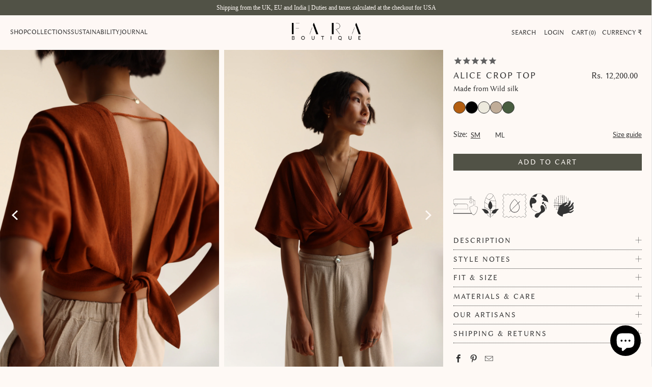

--- FILE ---
content_type: text/html; charset=utf-8
request_url: https://www.faraboutique.com/en-in/products/alice-crop-top-cinnamon
body_size: 53712
content:
<!DOCTYPE html>
<html class="no-js no-touch" lang="en">
  <head>
  <script>
    window.Store = window.Store || {};
    window.Store.id = 18540023;
  </script>
    <meta charset="utf-8">
    <meta http-equiv="cleartype" content="on">
    <meta name="robots" content="index,follow">

    <!-- Mobile Specific Metas -->
    <meta name="HandheldFriendly" content="True">
    <meta name="MobileOptimized" content="320">
    <meta name="viewport" content="width=device-width,initial-scale=1">
    <meta name="theme-color" content="#fef9f5">

    
    <title>
      Alice Crop Top Cinnamon | Orange Raw Silk Tie Back Crop Top | FARA Boutique - FARABOUTIQUE
    </title>

    
      <meta name="description" content="Alice Crop Top cut from 100% raw silk. Low V-neck. Cross over detail. Breezy sleeves. Adjustable tiebacks. Timeless and versatile classic."/>
    

    <link rel="preconnect" href="https://fonts.shopifycdn.com" />
    <link rel="preconnect" href="https://cdn.shopify.com" />
    <link rel="preconnect" href="https://cdn.shopifycloud.com" />

    <link rel="dns-prefetch" href="https://v.shopify.com" />
    <link rel="dns-prefetch" href="https://www.youtube.com" />
    <link rel="dns-prefetch" href="https://vimeo.com" />

    <link href="//www.faraboutique.com/cdn/shop/t/181/assets/jquery.min.js?v=147293088974801289311768293251" as="script" rel="preload">

    <!-- Stylesheet for Fancybox library -->
    <link rel="stylesheet" href="//www.faraboutique.com/cdn/shop/t/181/assets/fancybox.css?v=19278034316635137701768293248" type="text/css" media="all" defer>

    <style data-shopify>
      :root {
        --color-brand-primary-foreground: #333333;
        --color-brand-primary-background: #FEF9F5;
        --color-grey: #777777;
        --color-green: #515246;
        --color-sand: #EEE4D4;
        --color-copper: #9A6C2C;
        --color-gold: #B5A87F;
      }

      /*.hero {
          height: calc(100vh - 100px);
          height: calc(100svh - 100px);
      }

      .hero > .container {
          height: 100%;
      }*/

      .plyr--video .plyr__control--overlaid {
          display: none !important;
      }

      .plyr--paused .plyr__control--overlaid {
          display: none !important;
      }

      .video-wrapper {
        background: none;
      }

      .promo-banner {
        min-height: 30px !important;
        line-height: 1.1;
      }

      .promo-banner .promo-banner__content {
          margin: 0 auto;
          padding: 0 1.5rem;
      }

      .promo-banner--show .promo-banner {
        transition: all 0s linear;
        height: auto;
        min-height: 30px;
        line-height: 1.1;
        display: flex;
        align-items: center;
      }
      .header {
        height: 97.5px;
      }
      .main-nav {
        height: 67.5px;
      }

      .logo-position--center.menu-position--inline .nav--left {
          width: 264px;
      }
    </style>
    
    <!-- Stylesheets for Turbo -->
    <link href="//www.faraboutique.com/cdn/shop/t/181/assets/styles.css?v=54718820800903361941768293292" rel="stylesheet" type="text/css" media="all" />
    <link href="//www.faraboutique.com/cdn/shop/t/181/assets/custom-fonts.css?v=61124457761731207621768293292" rel="stylesheet" type="text/css" media="all" />
    <link href="//www.faraboutique.com/cdn/shop/t/181/assets/custom-styles.css?v=513723158457269591768293292" rel="stylesheet" type="text/css" media="all" />

    

    <!-- Icons -->
    
      <link rel="shortcut icon" type="image/x-icon" href="//www.faraboutique.com/cdn/shop/files/Untitled_design_2_9e2dcbd5-f539-471f-a62c-878acba7c8b0_180x180.png?v=1712854236">
      <link rel="apple-touch-icon" href="//www.faraboutique.com/cdn/shop/files/Untitled_design_2_9e2dcbd5-f539-471f-a62c-878acba7c8b0_180x180.png?v=1712854236"/>
      <link rel="apple-touch-icon" sizes="57x57" href="//www.faraboutique.com/cdn/shop/files/Untitled_design_2_9e2dcbd5-f539-471f-a62c-878acba7c8b0_57x57.png?v=1712854236"/>
      <link rel="apple-touch-icon" sizes="60x60" href="//www.faraboutique.com/cdn/shop/files/Untitled_design_2_9e2dcbd5-f539-471f-a62c-878acba7c8b0_60x60.png?v=1712854236"/>
      <link rel="apple-touch-icon" sizes="72x72" href="//www.faraboutique.com/cdn/shop/files/Untitled_design_2_9e2dcbd5-f539-471f-a62c-878acba7c8b0_72x72.png?v=1712854236"/>
      <link rel="apple-touch-icon" sizes="76x76" href="//www.faraboutique.com/cdn/shop/files/Untitled_design_2_9e2dcbd5-f539-471f-a62c-878acba7c8b0_76x76.png?v=1712854236"/>
      <link rel="apple-touch-icon" sizes="114x114" href="//www.faraboutique.com/cdn/shop/files/Untitled_design_2_9e2dcbd5-f539-471f-a62c-878acba7c8b0_114x114.png?v=1712854236"/>
      <link rel="apple-touch-icon" sizes="180x180" href="//www.faraboutique.com/cdn/shop/files/Untitled_design_2_9e2dcbd5-f539-471f-a62c-878acba7c8b0_180x180.png?v=1712854236"/>
      <link rel="apple-touch-icon" sizes="228x228" href="//www.faraboutique.com/cdn/shop/files/Untitled_design_2_9e2dcbd5-f539-471f-a62c-878acba7c8b0_228x228.png?v=1712854236"/>
    
    <link rel="canonical" href="https://www.faraboutique.com/en-in/products/alice-crop-top-cinnamon"/>

    

    

    
      <script src="//www.faraboutique.com/cdn/shop/t/181/assets/currencies.js?v=1648699478663843391768293247" defer></script>
    

    
    <script>
      window.PXUTheme = window.PXUTheme || {};
      window.PXUTheme.version = '9.3.0';
      window.PXUTheme.name = 'Turbo';
    </script>
    


    
<template id="price-ui"><span class="price " data-price></span><span class="compare-at-price" data-compare-at-price></span><span class="unit-pricing" data-unit-pricing></span></template>
    <template id="price-ui-badge"><div class="price-ui-badge__sticker price-ui-badge__sticker--">
    <span class="price-ui-badge__sticker-text" data-badge></span>
  </div></template>
    
    <template id="price-ui__price"><span class="money" data-price></span></template>
    <template id="price-ui__price-range"><span class="price-min" data-price-min><span class="money" data-price></span></span> - <span class="price-max" data-price-max><span class="money" data-price></span></span></template>
    <template id="price-ui__unit-pricing"><span class="unit-quantity" data-unit-quantity></span> | <span class="unit-price" data-unit-price><span class="money" data-price></span></span> / <span class="unit-measurement" data-unit-measurement></span></template>
    <template id="price-ui-badge__percent-savings-range">Save up to <span data-price-percent></span>%</template>
    <template id="price-ui-badge__percent-savings">Save <span data-price-percent></span>%</template>
    <template id="price-ui-badge__price-savings-range">Save up to <span class="money" data-price></span></template>
    <template id="price-ui-badge__price-savings">Save <span class="money" data-price></span></template>
    <template id="price-ui-badge__on-sale">Sale</template>
    <template id="price-ui-badge__sold-out">Sold out</template>
    <template id="price-ui-badge__in-stock">In stock</template>
    

    

    <script>
      
window.PXUTheme = window.PXUTheme || {};


window.PXUTheme.theme_settings = {};
window.PXUTheme.currency = {};
window.PXUTheme.routes = window.PXUTheme.routes || {};


window.PXUTheme.theme_settings.display_tos_checkbox = false;
window.PXUTheme.theme_settings.go_to_checkout = true;
window.PXUTheme.theme_settings.cart_action = "redirect_cart";
window.PXUTheme.theme_settings.cart_shipping_calculator = false;


window.PXUTheme.theme_settings.collection_swatches = false;
window.PXUTheme.theme_settings.collection_secondary_image = false;


window.PXUTheme.currency.show_multiple_currencies = false;
window.PXUTheme.currency.shop_currency = "GBP";
window.PXUTheme.currency.default_currency = "GBP";
window.PXUTheme.currency.display_format = "money_format";
window.PXUTheme.currency.money_format = "Rs. {{amount}}";
window.PXUTheme.currency.money_format_no_currency = "Rs. {{amount}}";
window.PXUTheme.currency.money_format_currency = "Rs. {{amount}} INR";
window.PXUTheme.currency.native_multi_currency = true;
window.PXUTheme.currency.iso_code = "INR";
window.PXUTheme.currency.symbol = "₹";


window.PXUTheme.theme_settings.display_inventory_left = false;
window.PXUTheme.theme_settings.inventory_threshold = 10;
window.PXUTheme.theme_settings.limit_quantity = false;


window.PXUTheme.theme_settings.menu_position = null;


window.PXUTheme.theme_settings.newsletter_popup = false;
window.PXUTheme.theme_settings.newsletter_popup_days = "14";
window.PXUTheme.theme_settings.newsletter_popup_mobile = false;
window.PXUTheme.theme_settings.newsletter_popup_seconds = 0;


window.PXUTheme.theme_settings.pagination_type = "infinite_scroll";


window.PXUTheme.theme_settings.enable_shopify_collection_badges = false;
window.PXUTheme.theme_settings.quick_shop_thumbnail_position = null;
window.PXUTheme.theme_settings.product_form_style = "radio";
window.PXUTheme.theme_settings.sale_banner_enabled = true;
window.PXUTheme.theme_settings.display_savings = false;
window.PXUTheme.theme_settings.display_sold_out_price = false;
window.PXUTheme.theme_settings.free_text = "Free";
window.PXUTheme.theme_settings.video_looping = null;
window.PXUTheme.theme_settings.quick_shop_style = "popup";
window.PXUTheme.theme_settings.hover_enabled = false;
window.PXUTheme.theme_settings.default_out_of_stock_policy = "notify";


window.PXUTheme.routes.cart_url = "/en-in/cart";
window.PXUTheme.routes.cart_update_url = "/en-in/cart/update";
window.PXUTheme.routes.root_url = "/en-in";
window.PXUTheme.routes.search_url = "/en-in/search";
window.PXUTheme.routes.all_products_collection_url = "/en-in/collections/all";
window.PXUTheme.routes.product_recommendations_url = "/en-in/recommendations/products";
window.PXUTheme.routes.predictive_search_url = "/en-in/search/suggest";


window.PXUTheme.theme_settings.image_loading_style = "fade-in";


window.PXUTheme.theme_settings.enable_autocomplete = true;


window.PXUTheme.theme_settings.page_dots_enabled = false;
window.PXUTheme.theme_settings.slideshow_arrow_size = "light";


window.PXUTheme.theme_settings.quick_shop_enabled = false;


window.PXUTheme.translation = {};


window.PXUTheme.translation.agree_to_terms_warning = "You must agree with the terms and conditions to checkout.";
window.PXUTheme.translation.one_item_left = "item left";
window.PXUTheme.translation.items_left_text = "items left";
window.PXUTheme.translation.cart_savings_text = "Total Savings";
window.PXUTheme.translation.cart_discount_text = "Discount";
window.PXUTheme.translation.cart_subtotal_text = "Subtotal";
window.PXUTheme.translation.cart_remove_text = "Remove";
window.PXUTheme.translation.cart_free_text = "Free";


window.PXUTheme.translation.newsletter_success_text = "Thank you for joining our mailing list!";


window.PXUTheme.translation.notify_email = "Enter your email address...";
window.PXUTheme.translation.notify_email_value = "Translation missing: en.contact.fields.email";
window.PXUTheme.translation.notify_email_send = "Send";
window.PXUTheme.translation.notify_message_first = "Please notify me when ";
window.PXUTheme.translation.notify_message_last = " becomes available - ";
window.PXUTheme.translation.notify_success_text = "Thanks! We will notify you when this product becomes available!";


window.PXUTheme.translation.add_to_cart = "Add to Cart";
window.PXUTheme.translation.coming_soon_text = "Coming Soon";
window.PXUTheme.translation.sold_out_text = "Sold Out";
window.PXUTheme.translation.sale_text = "Sale";
window.PXUTheme.translation.savings_text = "You Save";
window.PXUTheme.translation.from_text = "from";
window.PXUTheme.translation.new_text = "New";
window.PXUTheme.translation.pre_order_text = "Pre-Order";
window.PXUTheme.translation.unavailable_text = "Unavailable";


window.PXUTheme.translation.all_results = "View all results";
window.PXUTheme.translation.no_results = "Sorry, no results!";


window.PXUTheme.media_queries = {};
window.PXUTheme.media_queries.small = window.matchMedia( "(max-width: 480px)" );
window.PXUTheme.media_queries.medium = window.matchMedia( "(max-width: 798px)" );
window.PXUTheme.media_queries.large = window.matchMedia( "(min-width: 799px)" );
window.PXUTheme.media_queries.larger = window.matchMedia( "(min-width: 960px)" );
window.PXUTheme.media_queries.xlarge = window.matchMedia( "(min-width: 1200px)" );
window.PXUTheme.media_queries.ie10 = window.matchMedia( "all and (-ms-high-contrast: none), (-ms-high-contrast: active)" );
window.PXUTheme.media_queries.tablet = window.matchMedia( "only screen and (min-width: 799px) and (max-width: 1024px)" );
window.PXUTheme.media_queries.mobile_and_tablet = window.matchMedia( "(max-width: 1024px)" );
    </script>

    

    
      <script src="//www.faraboutique.com/cdn/shop/t/181/assets/instantclick.min.js?v=20092422000980684151768293250" data-no-instant defer></script>

      <script data-no-instant>
        window.addEventListener('DOMContentLoaded', function() {

          function inIframe() {
            try {
              return window.self !== window.top;
            } catch (e) {
              return true;
            }
          }

          if (!inIframe()){
            InstantClick.on('change', function() {

              $('head script[src*="shopify"]').each(function() {
                var script = document.createElement('script');
                script.type = 'text/javascript';
                script.src = $(this).attr('src');

                $('body').append(script);
              });

              $('body').removeClass('fancybox-active');
              $.fancybox.destroy();

              InstantClick.init();

            });
          }
        });
      </script>
    

    <script>
      
    </script>

    <script>window.performance && window.performance.mark && window.performance.mark('shopify.content_for_header.start');</script><meta name="google-site-verification" content="u-N3njK4TPCvxg7FSA6FYM3c-37Cdlz0I0IHmirJqcY">
<meta name="facebook-domain-verification" content="w1hfi5fo84y9yzae67ls741hk5dydq">
<meta name="facebook-domain-verification" content="80i8ngqt5y5srgb7gt81iaxgyfuzen">
<meta name="facebook-domain-verification" content="dk6t4xb3rmyt62mg7zru64yi2ob4y7">
<meta name="facebook-domain-verification" content="tpigz33cawhx78eevtvfghpi33hhp3">
<meta id="shopify-digital-wallet" name="shopify-digital-wallet" content="/18540023/digital_wallets/dialog">
<meta name="shopify-checkout-api-token" content="c6cf2dbc15c60c34de029f9c5c4711b5">
<meta id="in-context-paypal-metadata" data-shop-id="18540023" data-venmo-supported="false" data-environment="production" data-locale="en_US" data-paypal-v4="true" data-currency="INR">
<link rel="alternate" hreflang="x-default" href="https://www.faraboutique.com/products/alice-crop-top-cinnamon">
<link rel="alternate" hreflang="en" href="https://www.faraboutique.com/products/alice-crop-top-cinnamon">
<link rel="alternate" hreflang="en-AU" href="https://www.faraboutique.com/en-au/products/alice-crop-top-cinnamon">
<link rel="alternate" hreflang="en-IN" href="https://www.faraboutique.com/en-in/products/alice-crop-top-cinnamon">
<link rel="alternate" type="application/json+oembed" href="https://www.faraboutique.com/en-in/products/alice-crop-top-cinnamon.oembed">
<script async="async" src="/checkouts/internal/preloads.js?locale=en-IN"></script>
<link rel="preconnect" href="https://shop.app" crossorigin="anonymous">
<script async="async" src="https://shop.app/checkouts/internal/preloads.js?locale=en-IN&shop_id=18540023" crossorigin="anonymous"></script>
<script id="apple-pay-shop-capabilities" type="application/json">{"shopId":18540023,"countryCode":"GB","currencyCode":"INR","merchantCapabilities":["supports3DS"],"merchantId":"gid:\/\/shopify\/Shop\/18540023","merchantName":"FARABOUTIQUE","requiredBillingContactFields":["postalAddress","email","phone"],"requiredShippingContactFields":["postalAddress","email","phone"],"shippingType":"shipping","supportedNetworks":["visa","maestro","masterCard","amex","discover","elo"],"total":{"type":"pending","label":"FARABOUTIQUE","amount":"1.00"},"shopifyPaymentsEnabled":true,"supportsSubscriptions":true}</script>
<script id="shopify-features" type="application/json">{"accessToken":"c6cf2dbc15c60c34de029f9c5c4711b5","betas":["rich-media-storefront-analytics"],"domain":"www.faraboutique.com","predictiveSearch":true,"shopId":18540023,"locale":"en"}</script>
<script>var Shopify = Shopify || {};
Shopify.shop = "faraboutique.myshopify.com";
Shopify.locale = "en";
Shopify.currency = {"active":"INR","rate":"127.62852"};
Shopify.country = "IN";
Shopify.theme = {"name":"JAN UPDATE","id":153426755816,"schema_name":"Turbo","schema_version":"9.3.0","theme_store_id":null,"role":"main"};
Shopify.theme.handle = "null";
Shopify.theme.style = {"id":null,"handle":null};
Shopify.cdnHost = "www.faraboutique.com/cdn";
Shopify.routes = Shopify.routes || {};
Shopify.routes.root = "/en-in/";</script>
<script type="module">!function(o){(o.Shopify=o.Shopify||{}).modules=!0}(window);</script>
<script>!function(o){function n(){var o=[];function n(){o.push(Array.prototype.slice.apply(arguments))}return n.q=o,n}var t=o.Shopify=o.Shopify||{};t.loadFeatures=n(),t.autoloadFeatures=n()}(window);</script>
<script>
  window.ShopifyPay = window.ShopifyPay || {};
  window.ShopifyPay.apiHost = "shop.app\/pay";
  window.ShopifyPay.redirectState = null;
</script>
<script id="shop-js-analytics" type="application/json">{"pageType":"product"}</script>
<script defer="defer" async type="module" src="//www.faraboutique.com/cdn/shopifycloud/shop-js/modules/v2/client.init-shop-cart-sync_BT-GjEfc.en.esm.js"></script>
<script defer="defer" async type="module" src="//www.faraboutique.com/cdn/shopifycloud/shop-js/modules/v2/chunk.common_D58fp_Oc.esm.js"></script>
<script defer="defer" async type="module" src="//www.faraboutique.com/cdn/shopifycloud/shop-js/modules/v2/chunk.modal_xMitdFEc.esm.js"></script>
<script type="module">
  await import("//www.faraboutique.com/cdn/shopifycloud/shop-js/modules/v2/client.init-shop-cart-sync_BT-GjEfc.en.esm.js");
await import("//www.faraboutique.com/cdn/shopifycloud/shop-js/modules/v2/chunk.common_D58fp_Oc.esm.js");
await import("//www.faraboutique.com/cdn/shopifycloud/shop-js/modules/v2/chunk.modal_xMitdFEc.esm.js");

  window.Shopify.SignInWithShop?.initShopCartSync?.({"fedCMEnabled":true,"windoidEnabled":true});

</script>
<script>
  window.Shopify = window.Shopify || {};
  if (!window.Shopify.featureAssets) window.Shopify.featureAssets = {};
  window.Shopify.featureAssets['shop-js'] = {"shop-cart-sync":["modules/v2/client.shop-cart-sync_DZOKe7Ll.en.esm.js","modules/v2/chunk.common_D58fp_Oc.esm.js","modules/v2/chunk.modal_xMitdFEc.esm.js"],"init-fed-cm":["modules/v2/client.init-fed-cm_B6oLuCjv.en.esm.js","modules/v2/chunk.common_D58fp_Oc.esm.js","modules/v2/chunk.modal_xMitdFEc.esm.js"],"shop-cash-offers":["modules/v2/client.shop-cash-offers_D2sdYoxE.en.esm.js","modules/v2/chunk.common_D58fp_Oc.esm.js","modules/v2/chunk.modal_xMitdFEc.esm.js"],"shop-login-button":["modules/v2/client.shop-login-button_QeVjl5Y3.en.esm.js","modules/v2/chunk.common_D58fp_Oc.esm.js","modules/v2/chunk.modal_xMitdFEc.esm.js"],"pay-button":["modules/v2/client.pay-button_DXTOsIq6.en.esm.js","modules/v2/chunk.common_D58fp_Oc.esm.js","modules/v2/chunk.modal_xMitdFEc.esm.js"],"shop-button":["modules/v2/client.shop-button_DQZHx9pm.en.esm.js","modules/v2/chunk.common_D58fp_Oc.esm.js","modules/v2/chunk.modal_xMitdFEc.esm.js"],"avatar":["modules/v2/client.avatar_BTnouDA3.en.esm.js"],"init-windoid":["modules/v2/client.init-windoid_CR1B-cfM.en.esm.js","modules/v2/chunk.common_D58fp_Oc.esm.js","modules/v2/chunk.modal_xMitdFEc.esm.js"],"init-shop-for-new-customer-accounts":["modules/v2/client.init-shop-for-new-customer-accounts_C_vY_xzh.en.esm.js","modules/v2/client.shop-login-button_QeVjl5Y3.en.esm.js","modules/v2/chunk.common_D58fp_Oc.esm.js","modules/v2/chunk.modal_xMitdFEc.esm.js"],"init-shop-email-lookup-coordinator":["modules/v2/client.init-shop-email-lookup-coordinator_BI7n9ZSv.en.esm.js","modules/v2/chunk.common_D58fp_Oc.esm.js","modules/v2/chunk.modal_xMitdFEc.esm.js"],"init-shop-cart-sync":["modules/v2/client.init-shop-cart-sync_BT-GjEfc.en.esm.js","modules/v2/chunk.common_D58fp_Oc.esm.js","modules/v2/chunk.modal_xMitdFEc.esm.js"],"shop-toast-manager":["modules/v2/client.shop-toast-manager_DiYdP3xc.en.esm.js","modules/v2/chunk.common_D58fp_Oc.esm.js","modules/v2/chunk.modal_xMitdFEc.esm.js"],"init-customer-accounts":["modules/v2/client.init-customer-accounts_D9ZNqS-Q.en.esm.js","modules/v2/client.shop-login-button_QeVjl5Y3.en.esm.js","modules/v2/chunk.common_D58fp_Oc.esm.js","modules/v2/chunk.modal_xMitdFEc.esm.js"],"init-customer-accounts-sign-up":["modules/v2/client.init-customer-accounts-sign-up_iGw4briv.en.esm.js","modules/v2/client.shop-login-button_QeVjl5Y3.en.esm.js","modules/v2/chunk.common_D58fp_Oc.esm.js","modules/v2/chunk.modal_xMitdFEc.esm.js"],"shop-follow-button":["modules/v2/client.shop-follow-button_CqMgW2wH.en.esm.js","modules/v2/chunk.common_D58fp_Oc.esm.js","modules/v2/chunk.modal_xMitdFEc.esm.js"],"checkout-modal":["modules/v2/client.checkout-modal_xHeaAweL.en.esm.js","modules/v2/chunk.common_D58fp_Oc.esm.js","modules/v2/chunk.modal_xMitdFEc.esm.js"],"shop-login":["modules/v2/client.shop-login_D91U-Q7h.en.esm.js","modules/v2/chunk.common_D58fp_Oc.esm.js","modules/v2/chunk.modal_xMitdFEc.esm.js"],"lead-capture":["modules/v2/client.lead-capture_BJmE1dJe.en.esm.js","modules/v2/chunk.common_D58fp_Oc.esm.js","modules/v2/chunk.modal_xMitdFEc.esm.js"],"payment-terms":["modules/v2/client.payment-terms_Ci9AEqFq.en.esm.js","modules/v2/chunk.common_D58fp_Oc.esm.js","modules/v2/chunk.modal_xMitdFEc.esm.js"]};
</script>
<script>(function() {
  var isLoaded = false;
  function asyncLoad() {
    if (isLoaded) return;
    isLoaded = true;
    var urls = ["https:\/\/cdn1.stamped.io\/files\/widget.min.js?shop=faraboutique.myshopify.com","https:\/\/widget.ecocart.tools\/ecocart.js?shop_name=faraboutique.myshopify.com\u0026shop=faraboutique.myshopify.com","https:\/\/wholesale.good-apps.co\/storage\/js\/goodpa_wholesale-faraboutique.myshopify.com.js?ver=32\u0026shop=faraboutique.myshopify.com","https:\/\/s3.eu-west-1.amazonaws.com\/production-klarna-il-shopify-osm\/d3bc5d6366701989e2db5a93793900883f2d31a6\/faraboutique.myshopify.com-1768449418669.js?shop=faraboutique.myshopify.com"];
    for (var i = 0; i < urls.length; i++) {
      var s = document.createElement('script');
      s.type = 'text/javascript';
      s.async = true;
      s.src = urls[i];
      var x = document.getElementsByTagName('script')[0];
      x.parentNode.insertBefore(s, x);
    }
  };
  if(window.attachEvent) {
    window.attachEvent('onload', asyncLoad);
  } else {
    window.addEventListener('load', asyncLoad, false);
  }
})();</script>
<script id="__st">var __st={"a":18540023,"offset":0,"reqid":"b93788fe-34ea-4e57-997b-c39321e03846-1769206579","pageurl":"www.faraboutique.com\/en-in\/products\/alice-crop-top-cinnamon","u":"dfd4502871bf","p":"product","rtyp":"product","rid":8345195380968};</script>
<script>window.ShopifyPaypalV4VisibilityTracking = true;</script>
<script id="captcha-bootstrap">!function(){'use strict';const t='contact',e='account',n='new_comment',o=[[t,t],['blogs',n],['comments',n],[t,'customer']],c=[[e,'customer_login'],[e,'guest_login'],[e,'recover_customer_password'],[e,'create_customer']],r=t=>t.map((([t,e])=>`form[action*='/${t}']:not([data-nocaptcha='true']) input[name='form_type'][value='${e}']`)).join(','),a=t=>()=>t?[...document.querySelectorAll(t)].map((t=>t.form)):[];function s(){const t=[...o],e=r(t);return a(e)}const i='password',u='form_key',d=['recaptcha-v3-token','g-recaptcha-response','h-captcha-response',i],f=()=>{try{return window.sessionStorage}catch{return}},m='__shopify_v',_=t=>t.elements[u];function p(t,e,n=!1){try{const o=window.sessionStorage,c=JSON.parse(o.getItem(e)),{data:r}=function(t){const{data:e,action:n}=t;return t[m]||n?{data:e,action:n}:{data:t,action:n}}(c);for(const[e,n]of Object.entries(r))t.elements[e]&&(t.elements[e].value=n);n&&o.removeItem(e)}catch(o){console.error('form repopulation failed',{error:o})}}const l='form_type',E='cptcha';function T(t){t.dataset[E]=!0}const w=window,h=w.document,L='Shopify',v='ce_forms',y='captcha';let A=!1;((t,e)=>{const n=(g='f06e6c50-85a8-45c8-87d0-21a2b65856fe',I='https://cdn.shopify.com/shopifycloud/storefront-forms-hcaptcha/ce_storefront_forms_captcha_hcaptcha.v1.5.2.iife.js',D={infoText:'Protected by hCaptcha',privacyText:'Privacy',termsText:'Terms'},(t,e,n)=>{const o=w[L][v],c=o.bindForm;if(c)return c(t,g,e,D).then(n);var r;o.q.push([[t,g,e,D],n]),r=I,A||(h.body.append(Object.assign(h.createElement('script'),{id:'captcha-provider',async:!0,src:r})),A=!0)});var g,I,D;w[L]=w[L]||{},w[L][v]=w[L][v]||{},w[L][v].q=[],w[L][y]=w[L][y]||{},w[L][y].protect=function(t,e){n(t,void 0,e),T(t)},Object.freeze(w[L][y]),function(t,e,n,w,h,L){const[v,y,A,g]=function(t,e,n){const i=e?o:[],u=t?c:[],d=[...i,...u],f=r(d),m=r(i),_=r(d.filter((([t,e])=>n.includes(e))));return[a(f),a(m),a(_),s()]}(w,h,L),I=t=>{const e=t.target;return e instanceof HTMLFormElement?e:e&&e.form},D=t=>v().includes(t);t.addEventListener('submit',(t=>{const e=I(t);if(!e)return;const n=D(e)&&!e.dataset.hcaptchaBound&&!e.dataset.recaptchaBound,o=_(e),c=g().includes(e)&&(!o||!o.value);(n||c)&&t.preventDefault(),c&&!n&&(function(t){try{if(!f())return;!function(t){const e=f();if(!e)return;const n=_(t);if(!n)return;const o=n.value;o&&e.removeItem(o)}(t);const e=Array.from(Array(32),(()=>Math.random().toString(36)[2])).join('');!function(t,e){_(t)||t.append(Object.assign(document.createElement('input'),{type:'hidden',name:u})),t.elements[u].value=e}(t,e),function(t,e){const n=f();if(!n)return;const o=[...t.querySelectorAll(`input[type='${i}']`)].map((({name:t})=>t)),c=[...d,...o],r={};for(const[a,s]of new FormData(t).entries())c.includes(a)||(r[a]=s);n.setItem(e,JSON.stringify({[m]:1,action:t.action,data:r}))}(t,e)}catch(e){console.error('failed to persist form',e)}}(e),e.submit())}));const S=(t,e)=>{t&&!t.dataset[E]&&(n(t,e.some((e=>e===t))),T(t))};for(const o of['focusin','change'])t.addEventListener(o,(t=>{const e=I(t);D(e)&&S(e,y())}));const B=e.get('form_key'),M=e.get(l),P=B&&M;t.addEventListener('DOMContentLoaded',(()=>{const t=y();if(P)for(const e of t)e.elements[l].value===M&&p(e,B);[...new Set([...A(),...v().filter((t=>'true'===t.dataset.shopifyCaptcha))])].forEach((e=>S(e,t)))}))}(h,new URLSearchParams(w.location.search),n,t,e,['guest_login'])})(!0,!0)}();</script>
<script integrity="sha256-4kQ18oKyAcykRKYeNunJcIwy7WH5gtpwJnB7kiuLZ1E=" data-source-attribution="shopify.loadfeatures" defer="defer" src="//www.faraboutique.com/cdn/shopifycloud/storefront/assets/storefront/load_feature-a0a9edcb.js" crossorigin="anonymous"></script>
<script crossorigin="anonymous" defer="defer" src="//www.faraboutique.com/cdn/shopifycloud/storefront/assets/shopify_pay/storefront-65b4c6d7.js?v=20250812"></script>
<script data-source-attribution="shopify.dynamic_checkout.dynamic.init">var Shopify=Shopify||{};Shopify.PaymentButton=Shopify.PaymentButton||{isStorefrontPortableWallets:!0,init:function(){window.Shopify.PaymentButton.init=function(){};var t=document.createElement("script");t.src="https://www.faraboutique.com/cdn/shopifycloud/portable-wallets/latest/portable-wallets.en.js",t.type="module",document.head.appendChild(t)}};
</script>
<script data-source-attribution="shopify.dynamic_checkout.buyer_consent">
  function portableWalletsHideBuyerConsent(e){var t=document.getElementById("shopify-buyer-consent"),n=document.getElementById("shopify-subscription-policy-button");t&&n&&(t.classList.add("hidden"),t.setAttribute("aria-hidden","true"),n.removeEventListener("click",e))}function portableWalletsShowBuyerConsent(e){var t=document.getElementById("shopify-buyer-consent"),n=document.getElementById("shopify-subscription-policy-button");t&&n&&(t.classList.remove("hidden"),t.removeAttribute("aria-hidden"),n.addEventListener("click",e))}window.Shopify?.PaymentButton&&(window.Shopify.PaymentButton.hideBuyerConsent=portableWalletsHideBuyerConsent,window.Shopify.PaymentButton.showBuyerConsent=portableWalletsShowBuyerConsent);
</script>
<script data-source-attribution="shopify.dynamic_checkout.cart.bootstrap">document.addEventListener("DOMContentLoaded",(function(){function t(){return document.querySelector("shopify-accelerated-checkout-cart, shopify-accelerated-checkout")}if(t())Shopify.PaymentButton.init();else{new MutationObserver((function(e,n){t()&&(Shopify.PaymentButton.init(),n.disconnect())})).observe(document.body,{childList:!0,subtree:!0})}}));
</script>
<script id='scb4127' type='text/javascript' async='' src='https://www.faraboutique.com/cdn/shopifycloud/privacy-banner/storefront-banner.js'></script><link id="shopify-accelerated-checkout-styles" rel="stylesheet" media="screen" href="https://www.faraboutique.com/cdn/shopifycloud/portable-wallets/latest/accelerated-checkout-backwards-compat.css" crossorigin="anonymous">
<style id="shopify-accelerated-checkout-cart">
        #shopify-buyer-consent {
  margin-top: 1em;
  display: inline-block;
  width: 100%;
}

#shopify-buyer-consent.hidden {
  display: none;
}

#shopify-subscription-policy-button {
  background: none;
  border: none;
  padding: 0;
  text-decoration: underline;
  font-size: inherit;
  cursor: pointer;
}

#shopify-subscription-policy-button::before {
  box-shadow: none;
}

      </style>

<script>window.performance && window.performance.mark && window.performance.mark('shopify.content_for_header.end');</script>

    

<meta name="author" content="FARABOUTIQUE">
<meta property="og:url" content="https://www.faraboutique.com/en-in/products/alice-crop-top-cinnamon">
<meta property="og:site_name" content="FARABOUTIQUE">




  <meta property="og:type" content="product">
  <meta property="og:title" content="ALICE CROP TOP">
  
    
      <meta property="og:image" content="https://www.faraboutique.com/cdn/shop/files/alice-crop-cinnamon-14_600x.jpg?v=1757162389">
      <meta property="og:image:secure_url" content="https://www.faraboutique.com/cdn/shop/files/alice-crop-cinnamon-14_600x.jpg?v=1757162389">
      
      <meta property="og:image:width" content="3333">
      <meta property="og:image:height" content="5000">
    
      <meta property="og:image" content="https://www.faraboutique.com/cdn/shop/files/alice-crop-cinnamon-11_600x.jpg?v=1757162389">
      <meta property="og:image:secure_url" content="https://www.faraboutique.com/cdn/shop/files/alice-crop-cinnamon-11_600x.jpg?v=1757162389">
      
      <meta property="og:image:width" content="3333">
      <meta property="og:image:height" content="5000">
    
      <meta property="og:image" content="https://www.faraboutique.com/cdn/shop/files/alice-crop-cinnamon-12_600x.jpg?v=1757162389">
      <meta property="og:image:secure_url" content="https://www.faraboutique.com/cdn/shop/files/alice-crop-cinnamon-12_600x.jpg?v=1757162389">
      
      <meta property="og:image:width" content="3333">
      <meta property="og:image:height" content="5000">
    
  
  <meta property="product:price:amount" content="12,200.00">
  <meta property="product:price:currency" content="GBP">



  <meta property="og:description" content="Alice Crop Top cut from 100% raw silk. Low V-neck. Cross over detail. Breezy sleeves. Adjustable tiebacks. Timeless and versatile classic.">




<meta name="twitter:card" content="summary">

  <meta name="twitter:title" content="ALICE CROP TOP">
  <meta name="twitter:description" content="Introducing our bestseller, the Alice Crop Top in Cinnamon, expertly crafted from luxurious 100% wild silk with an earthy texture and linen-type weave. This charming piece features a low-cut V-neck, breezy elbow-length sleeves, and an open-back design with adjustable tie backs, offering a custom fit that is both relaxed and flattering. Elevate your wardrobe with this timeless and versatile classic from FARA Boutique, designed to effortlessly transition from day to night.">
  <meta name="twitter:image" content="https://www.faraboutique.com/cdn/shop/files/alice-crop-cinnamon-14_240x.jpg?v=1757162389">
  <meta name="twitter:image:width" content="240">
  <meta name="twitter:image:height" content="240">
  <meta name="twitter:image:alt" content="ALICE CROP TOP">



    
    

    <script async src="https://cdn.rebuyengine.com/onsite/js/rebuy.js?shop=faraboutique.myshopify.com"></script>
  


<script>
  document.addEventListener("DOMContentLoaded", function(event) {
    const style = document.getElementById('wsg-custom-style');
    if (typeof window.isWsgCustomer != "undefined" && isWsgCustomer) {
      style.innerHTML = `
        ${style.innerHTML} 
        /* A friend of hideWsg - this will _show_ only for wsg customers. Add class to an element to use */
        .showWsg {
          display: unset;
        }
        /* wholesale only CSS */
        .additional-checkout-buttons, .shopify-payment-button {
          display: none !important;
        }
        .wsg-proxy-container select {
          background-color: 
          ${
        document.querySelector('input').style.backgroundColor
          ? document.querySelector('input').style.backgroundColor
          : 'white'
        } !important;
        }
      `;
    } else {
      style.innerHTML = `
        ${style.innerHTML}
        /* Add CSS rules here for NOT wsg customers - great to hide elements from retail when we can't access the code driving the element */
        
      `;
    }

    if (typeof window.embedButtonBg !== undefined && typeof window.embedButtonText !== undefined && window.embedButtonBg !== window.embedButtonText) {
      style.innerHTML = `
        ${style.innerHTML}
        .wsg-button-fix {
          background: ${embedButtonBg} !important;
          border-color: ${embedButtonBg} !important;
          color: ${embedButtonText} !important;
        }
      `;
    }

    // =========================
    //         CUSTOM JS
    // ==========================
    if (document.querySelector(".wsg-proxy-container")) {
      initNodeObserver(wsgCustomJs);
    }
  })

  function wsgCustomJs() {

    // update button classes
    const button = document.querySelectorAll(".wsg-button-fix");
    let buttonClass = "xxButtonClassesHerexx";
    buttonClass = buttonClass.split(" ");
    for (let i = 0; i < button.length; i++) {
      button[i].classList.add(... buttonClass);
    }

    // wsgCustomJs window placeholder
    // update secondary btn color on proxy cart
    if (document.getElementById("wsg-checkout-one")) {
      const checkoutButton = document.getElementById("wsg-checkout-one");
      let wsgBtnColor = window.getComputedStyle(checkoutButton).backgroundColor;
      let wsgBtnBackground = "none";
      let wsgBtnBorder = "thin solid " + wsgBtnColor;
      let wsgBtnPadding = window.getComputedStyle(checkoutButton).padding;
      let spofBtn = document.querySelectorAll(".spof-btn");
      for (let i = 0; i < spofBtn.length; i++) {
        spofBtn[i].style.background = wsgBtnBackground;
        spofBtn[i].style.color = wsgBtnColor;
        spofBtn[i].style.border = wsgBtnBorder;
        spofBtn[i].style.padding = wsgBtnPadding;
      }
    }

    // update Quick Order Form label
    if (typeof window.embedSPOFLabel != "undefined" && embedSPOFLabel) {
      document.querySelectorAll(".spof-btn").forEach(function(spofBtn) {
        spofBtn.removeAttribute("data-translation-selector");
        spofBtn.innerHTML = embedSPOFLabel;
      });
    }
  }

  function initNodeObserver(onChangeNodeCallback) {

    // Select the node that will be observed for mutations
    const targetNode = document.querySelector(".wsg-proxy-container");

    // Options for the observer (which mutations to observe)
    const config = {
      attributes: true,
      childList: true,
      subtree: true
    };

    // Callback function to execute when mutations are observed
    const callback = function(mutationsList, observer) {
      for (const mutation of mutationsList) {
        if (mutation.type === 'childList') {
          onChangeNodeCallback();
          observer.disconnect();
        }
      }
    };

    // Create an observer instance linked to the callback function
    const observer = new MutationObserver(callback);

    // Start observing the target node for configured mutations
    observer.observe(targetNode, config);
  }
</script>


<style id="wsg-custom-style">
  /* A friend of hideWsg - this will _show_ only for wsg customers. Add class to an element to use */
  .showWsg {
    display: none;
  }
  /* Signup/login */
  #wsg-signup select,
  #wsg-signup input,
  #wsg-signup textarea {
    height: 46px;
    border: thin solid #d1d1d1;
    padding: 6px 10px;
  }
  #wsg-signup textarea {
    min-height: 100px;
  }
  .wsg-login-input {
    height: 46px;
    border: thin solid #d1d1d1;
    padding: 6px 10px;
  }
  #wsg-signup select {
  }
/*   Quick Order Form */
  .wsg-table td {
    border: none;
    min-width: 150px;
  }
  .wsg-table tr {
    border-bottom: thin solid #d1d1d1; 
    border-left: none;
  }
  .wsg-table input[type="number"] {
    border: thin solid #d1d1d1;
    padding: 5px 15px;
    min-height: 42px;
  }
  #wsg-spof-link a {
    text-decoration: inherit;
    color: inherit;
  }
  .wsg-proxy-container {
    margin-top: 0% !important;
  }
  @media screen and (max-width:768px){
    .wsg-proxy-container .wsg-table input[type="number"] {
        max-width: 80%; 
    }
    .wsg-center img {
      width: 50px !important;
    }
    .wsg-variant-price-area {
      min-width: 70px !important;
    }
  }
  /* Submit button */
  #wsg-cart-update{
    padding: 8px 10px;
    min-height: 45px;
    max-width: 100% !important;
  }
  .wsg-table {
    background: inherit !important;
  }
  .wsg-spof-container-main {
    background: inherit !important;
  }
  /* General fixes */
  .wsg-hide-prices {
    opacity: 0;
  }
  .wsg-ws-only .button {
    margin: 0;
  }
</style>
<!-- BEGIN app block: shopify://apps/wishlist-hero/blocks/customize-style-block/a9a5079b-59e8-47cb-b659-ecf1c60b9b72 -->
<script>
  try {
    window.WishListHero_setting_theme_override = {
      
      
        Ico_Color : "rgb(81, 82, 70)",
      IconColor : "rgb(81, 82, 70)",
      
      
        WishlistButtonTextColor : 'rgb(51, 51, 51)',
      
      
        PriceColor : "rgb(51, 51, 51)",
      
      
      
        HeaderFontSize : "25",
      
      
        ProductNameFontSize : "18",
      
      
        PriceFontSize : "16",
      
      t_o_f: true,
      theme_overriden_flag: true
    };
    if (typeof(window.WishListHero_setting) != "undefined" && window.WishListHero_setting) {
      window.WishListHero_setting = {
        ...window.WishListHero_setting,
        ...window.WishListHero_setting_theme_override
      };
    }
  } catch (e) {
    console.error('Error loading config', e);
  }
</script><!-- END app block --><!-- BEGIN app block: shopify://apps/gorgias-live-chat-helpdesk/blocks/gorgias/a66db725-7b96-4e3f-916e-6c8e6f87aaaa -->
<script defer data-gorgias-loader-chat src="https://config.gorgias.chat/bundle-loader/shopify/faraboutique.myshopify.com"></script>


<script defer data-gorgias-loader-convert  src="https://content.9gtb.com/loader.js"></script>


<script defer data-gorgias-loader-mailto-replace  src="https://config.gorgias.help/api/contact-forms/replace-mailto-script.js?shopName=faraboutique"></script>


<!-- END app block --><!-- BEGIN app block: shopify://apps/wishlist-hero/blocks/app-embed/a9a5079b-59e8-47cb-b659-ecf1c60b9b72 -->


  <script type="application/json" id="WH-ProductJson-product-template">
    {"id":8345195380968,"title":"ALICE CROP TOP","handle":"alice-crop-top-cinnamon","description":"\u003cp\u003eIntroducing our bestseller, the Alice Crop Top in Cinnamon, expertly crafted from luxurious 100% wild silk with an earthy texture and linen-type weave. This charming piece features a low-cut V-neck, breezy elbow-length sleeves, and an open-back design with adjustable tie backs, offering a custom fit that is both relaxed and flattering. Elevate your wardrobe with this timeless and versatile classic from FARA Boutique, designed to effortlessly transition from day to night.\u003c\/p\u003e","published_at":"2023-09-28T02:53:41+01:00","created_at":"2023-09-14T09:31:29+01:00","vendor":"FARA Boutique","type":"Tops","tags":["100% NATURAL FIBRE","AUDITED FACTORY","Cinnamon","discount","MADE BY ARTISANS - RAW SILK","Mainstay","Most Wanted","Orange","Raw Silk","SMALL CARBON FOOTPRINT","Top","Tops","UNDYED FABRIC"],"price":1220000,"price_min":1220000,"price_max":1220000,"available":true,"price_varies":false,"compare_at_price":null,"compare_at_price_min":0,"compare_at_price_max":0,"compare_at_price_varies":false,"variants":[{"id":44795596931304,"title":"SM \/ ORANGE \/ WILD SILK","option1":"SM","option2":"ORANGE","option3":"WILD SILK","sku":"ACT-CN-RS-SM","requires_shipping":true,"taxable":true,"featured_image":null,"available":true,"name":"ALICE CROP TOP - SM \/ ORANGE \/ WILD SILK","public_title":"SM \/ ORANGE \/ WILD SILK","options":["SM","ORANGE","WILD SILK"],"price":1220000,"weight":130,"compare_at_price":null,"inventory_quantity":4,"inventory_management":"shopify","inventory_policy":"deny","barcode":"ACT-CN-RS-SM","requires_selling_plan":false,"selling_plan_allocations":[]},{"id":46472478392552,"title":"ML \/ ORANGE \/ WILD SILK","option1":"ML","option2":"ORANGE","option3":"WILD SILK","sku":"ACT-CN-RS-ML","requires_shipping":true,"taxable":true,"featured_image":null,"available":true,"name":"ALICE CROP TOP - ML \/ ORANGE \/ WILD SILK","public_title":"ML \/ ORANGE \/ WILD SILK","options":["ML","ORANGE","WILD SILK"],"price":1220000,"weight":130,"compare_at_price":null,"inventory_quantity":4,"inventory_management":"shopify","inventory_policy":"deny","barcode":"ACT-CN-RS-ML","requires_selling_plan":false,"selling_plan_allocations":[]}],"images":["\/\/www.faraboutique.com\/cdn\/shop\/files\/alice-crop-cinnamon-14.jpg?v=1757162389","\/\/www.faraboutique.com\/cdn\/shop\/files\/alice-crop-cinnamon-11.jpg?v=1757162389","\/\/www.faraboutique.com\/cdn\/shop\/files\/alice-crop-cinnamon-12.jpg?v=1757162389","\/\/www.faraboutique.com\/cdn\/shop\/files\/alice-crop-cinnamon-13.jpg?v=1757162389","\/\/www.faraboutique.com\/cdn\/shop\/files\/alice-crop-cinnamon-IMG_2357-_1.jpg?v=1712168034","\/\/www.faraboutique.com\/cdn\/shop\/files\/alice-crop-cinnamon-IMG_2362.jpg?v=1712168039"],"featured_image":"\/\/www.faraboutique.com\/cdn\/shop\/files\/alice-crop-cinnamon-14.jpg?v=1757162389","options":["SIZE","COLOR","MATERIAL"],"media":[{"alt":null,"id":35839763874024,"position":1,"preview_image":{"aspect_ratio":0.667,"height":5000,"width":3333,"src":"\/\/www.faraboutique.com\/cdn\/shop\/files\/alice-crop-cinnamon-14.jpg?v=1757162389"},"aspect_ratio":0.667,"height":5000,"media_type":"image","src":"\/\/www.faraboutique.com\/cdn\/shop\/files\/alice-crop-cinnamon-14.jpg?v=1757162389","width":3333},{"alt":null,"id":35839762333928,"position":2,"preview_image":{"aspect_ratio":0.667,"height":5000,"width":3333,"src":"\/\/www.faraboutique.com\/cdn\/shop\/files\/alice-crop-cinnamon-11.jpg?v=1757162389"},"aspect_ratio":0.667,"height":5000,"media_type":"image","src":"\/\/www.faraboutique.com\/cdn\/shop\/files\/alice-crop-cinnamon-11.jpg?v=1757162389","width":3333},{"alt":null,"id":35839762956520,"position":3,"preview_image":{"aspect_ratio":0.667,"height":5000,"width":3333,"src":"\/\/www.faraboutique.com\/cdn\/shop\/files\/alice-crop-cinnamon-12.jpg?v=1757162389"},"aspect_ratio":0.667,"height":5000,"media_type":"image","src":"\/\/www.faraboutique.com\/cdn\/shop\/files\/alice-crop-cinnamon-12.jpg?v=1757162389","width":3333},{"alt":null,"id":35839763284200,"position":4,"preview_image":{"aspect_ratio":0.667,"height":5000,"width":3333,"src":"\/\/www.faraboutique.com\/cdn\/shop\/files\/alice-crop-cinnamon-13.jpg?v=1757162389"},"aspect_ratio":0.667,"height":5000,"media_type":"image","src":"\/\/www.faraboutique.com\/cdn\/shop\/files\/alice-crop-cinnamon-13.jpg?v=1757162389","width":3333},{"alt":null,"id":35839764463848,"position":5,"preview_image":{"aspect_ratio":0.667,"height":2048,"width":1365,"src":"\/\/www.faraboutique.com\/cdn\/shop\/files\/alice-crop-cinnamon-IMG_2357-_1.jpg?v=1712168034"},"aspect_ratio":0.667,"height":2048,"media_type":"image","src":"\/\/www.faraboutique.com\/cdn\/shop\/files\/alice-crop-cinnamon-IMG_2357-_1.jpg?v=1712168034","width":1365},{"alt":null,"id":35839764791528,"position":6,"preview_image":{"aspect_ratio":0.667,"height":2048,"width":1365,"src":"\/\/www.faraboutique.com\/cdn\/shop\/files\/alice-crop-cinnamon-IMG_2362.jpg?v=1712168039"},"aspect_ratio":0.667,"height":2048,"media_type":"image","src":"\/\/www.faraboutique.com\/cdn\/shop\/files\/alice-crop-cinnamon-IMG_2362.jpg?v=1712168039","width":1365},{"alt":null,"id":37323403821288,"position":7,"preview_image":{"aspect_ratio":0.667,"height":1080,"width":720,"src":"\/\/www.faraboutique.com\/cdn\/shop\/files\/preview_images\/81e575b83489472c8fbd3635a99f0a06.thumbnail.0000000000.jpg?v=1731510612"},"aspect_ratio":0.667,"duration":39000,"media_type":"video","sources":[{"format":"mp4","height":480,"mime_type":"video\/mp4","url":"\/\/www.faraboutique.com\/cdn\/shop\/videos\/c\/vp\/81e575b83489472c8fbd3635a99f0a06\/81e575b83489472c8fbd3635a99f0a06.SD-480p-0.9Mbps-38042111.mp4?v=0","width":320},{"format":"mp4","height":1080,"mime_type":"video\/mp4","url":"\/\/www.faraboutique.com\/cdn\/shop\/videos\/c\/vp\/81e575b83489472c8fbd3635a99f0a06\/81e575b83489472c8fbd3635a99f0a06.HD-1080p-2.5Mbps-38042111.mp4?v=0","width":720},{"format":"mp4","height":720,"mime_type":"video\/mp4","url":"\/\/www.faraboutique.com\/cdn\/shop\/videos\/c\/vp\/81e575b83489472c8fbd3635a99f0a06\/81e575b83489472c8fbd3635a99f0a06.HD-720p-1.6Mbps-38042111.mp4?v=0","width":480},{"format":"m3u8","height":1080,"mime_type":"application\/x-mpegURL","url":"\/\/www.faraboutique.com\/cdn\/shop\/videos\/c\/vp\/81e575b83489472c8fbd3635a99f0a06\/81e575b83489472c8fbd3635a99f0a06.m3u8?v=0","width":720}]}],"requires_selling_plan":false,"selling_plan_groups":[],"content":"\u003cp\u003eIntroducing our bestseller, the Alice Crop Top in Cinnamon, expertly crafted from luxurious 100% wild silk with an earthy texture and linen-type weave. This charming piece features a low-cut V-neck, breezy elbow-length sleeves, and an open-back design with adjustable tie backs, offering a custom fit that is both relaxed and flattering. Elevate your wardrobe with this timeless and versatile classic from FARA Boutique, designed to effortlessly transition from day to night.\u003c\/p\u003e"}
  </script>

<script type="text/javascript">
  
    window.wishlisthero_buttonProdPageClasses = [];
  
  
    window.wishlisthero_cartDotClasses = [];
  
</script>
<!-- BEGIN app snippet: extraStyles -->

<style>
  .wishlisthero-floating {
    position: absolute;
    top: 5px;
    z-index: 21;
    border-radius: 100%;
    width: fit-content;
    right: 5px;
    left: auto;
    &.wlh-left-btn {
      left: 5px !important;
      right: auto !important;
    }
    &.wlh-right-btn {
      right: 5px !important;
      left: auto !important;
    }
    
  }
  @media(min-width:1300px) {
    .product-item__link.product-item__image--margins .wishlisthero-floating, {
      
        left: 50% !important;
        margin-left: -295px;
      
    }
  }
  .MuiTypography-h1,.MuiTypography-h2,.MuiTypography-h3,.MuiTypography-h4,.MuiTypography-h5,.MuiTypography-h6,.MuiButton-root,.MuiCardHeader-title a {
    font-family: ,  !important;
  }
</style>






<!-- END app snippet -->
<!-- BEGIN app snippet: renderAssets -->

  <link rel="preload" href="https://cdn.shopify.com/extensions/019badc7-12fe-783e-9dfe-907190f91114/wishlist-hero-81/assets/default.css" as="style" onload="this.onload=null;this.rel='stylesheet'">
  <noscript><link href="//cdn.shopify.com/extensions/019badc7-12fe-783e-9dfe-907190f91114/wishlist-hero-81/assets/default.css" rel="stylesheet" type="text/css" media="all" /></noscript>
  <script defer src="https://cdn.shopify.com/extensions/019badc7-12fe-783e-9dfe-907190f91114/wishlist-hero-81/assets/default.js"></script>
<!-- END app snippet -->


<script type="text/javascript">
  try{
  
    var scr_bdl_path = "https://cdn.shopify.com/extensions/019badc7-12fe-783e-9dfe-907190f91114/wishlist-hero-81/assets/bundle2.js";
    window._wh_asset_path = scr_bdl_path.substring(0,scr_bdl_path.lastIndexOf("/")) + "/";
  

  }catch(e){ console.log(e)}
  try{

  
    window.WishListHero_setting = {"ButtonColor":"#515246","IconColor":"rgba(255, 255, 255, 1)","IconType":"Heart","IconTypeNum":"1","ThrdParty_Trans_active":false,"ButtonTextBeforeAdding":"Add to wishlist","ButtonTextAfterAdding":"ADDED TO WISHLIST","AnimationAfterAddition":"None","ButtonTextAddToCart":"ADD TO CART","ButtonTextOutOfStock":"OUT OF STOCK","ButtonTextAddAllToCart":"ADD ALL TO CART","ButtonTextRemoveAllToCart":"REMOVE ALL FROM WISHLIST","AddedProductNotificationText":"Product added to wishlist successfully","AddedProductToCartNotificationText":"Product added to cart successfully","ViewCartLinkText":"View Cart","SharePopup_TitleText":"Share My wishlist","SharePopup_shareBtnText":"Share wishlist","SharePopup_shareHederText":"Share on Social Networks","SharePopup_shareCopyText":"Or copy Wishlist link to share","SharePopup_shareCancelBtnText":"cancel","SharePopup_shareCopyBtnText":"copy","SharePopup_shareCopiedText":"Copied","SendEMailPopup_BtnText":"send email","SendEMailPopup_FromText":"Your Name","SendEMailPopup_ToText":"To email","SendEMailPopup_BodyText":"Note","SendEMailPopup_SendBtnText":"send","SendEMailPopup_SendNotificationText":"email sent successfully","SendEMailPopup_TitleText":"Send My Wislist via Email","AddProductMessageText":"Are you sure you want to add all items to cart ?","RemoveProductMessageText":"Are you sure you want to remove this item from your wishlist ?","RemoveAllProductMessageText":"Are you sure you want to remove all items from your wishlist ?","RemovedProductNotificationText":"Product removed from wishlist successfully","AddAllOutOfStockProductNotificationText":"There seems to have been an issue adding items to cart, please try again later","RemovePopupOkText":"ok","RemovePopup_HeaderText":"ARE YOU SURE?","ViewWishlistText":"View wishlist","EmptyWishlistText":"There are no items in this wishlist","BuyNowButtonText":"Buy Now","BuyNowButtonColor":"rgb(144, 86, 162)","BuyNowTextButtonColor":"rgb(255, 255, 255)","Wishlist_Title":"My Wishlist","WishlistHeaderTitleAlignment":"Center","WishlistProductImageSize":"Normal","PriceColor":"#515246","HeaderFontSize":"30","PriceFontSize":"18","ProductNameFontSize":"16","LaunchPointType":"menu_item","DisplayWishlistAs":"seprate_page","DisplayButtonAs":"icon_only","PopupSize":"md","ButtonUserConfirmationState":"skipped","ButtonColorAndStyleConfirmationState":"","HideAddToCartButton":true,"NoRedirectAfterAddToCart":false,"DisableGuestCustomer":true,"LoginPopupContent":"Please login to save your wishlist across devices.","LoginPopupLoginBtnText":"Login","LoginPopupContentFontSize":"20","NotificationPopupPosition":"right","WishlistButtonTextColor":"rgba(255, 255, 255, 1)","EnableRemoveFromWishlistAfterAddButtonText":"Remove from wishlist","_id":"68768b46e5918446a7a8744a","EnableCollection":false,"EnableShare":true,"RemovePowerBy":false,"EnableFBPixel":false,"EnableGTagIntegration":false,"EnableKlaviyoOnsiteTracking":false,"DisapleApp":false,"FloatPointPossition":"bottom_right","HeartStateToggle":true,"HeaderMenuItemsIndicator":true,"EnableRemoveFromWishlistAfterAdd":true,"CollectionViewAddedToWishlistIconBackgroundColor":"","CollectionViewAddedToWishlistIconColor":"#515246","CollectionViewIconBackgroundColor":"","CollectionViewIconColor":"#515246","Shop":"faraboutique.myshopify.com","shop":"faraboutique.myshopify.com","Status":"Active","Plan":"FREE"};
    if(typeof(window.WishListHero_setting_theme_override) != "undefined"){
                                                                                window.WishListHero_setting = {
                                                                                    ...window.WishListHero_setting,
                                                                                    ...window.WishListHero_setting_theme_override
                                                                                };
                                                                            }
                                                                            // Done

  

  }catch(e){ console.error('Error loading config',e); }
</script>


  <script src="https://cdn.shopify.com/extensions/019badc7-12fe-783e-9dfe-907190f91114/wishlist-hero-81/assets/bundle2.js" defer></script>



<script type="text/javascript">
  if (!window.__wishlistHeroArriveScriptLoaded) {
    window.__wishlistHeroArriveScriptLoaded = true;
    function wh_loadScript(scriptUrl) {
      const script = document.createElement('script'); script.src = scriptUrl;
      document.body.appendChild(script);
      return new Promise((res, rej) => { script.onload = function () { res(); }; script.onerror = function () { rej(); } });
    }
  }
  document.addEventListener("DOMContentLoaded", () => {
      wh_loadScript('https://cdn.shopify.com/extensions/019badc7-12fe-783e-9dfe-907190f91114/wishlist-hero-81/assets/arrive.min.js').then(function () {
          document.arrive('.wishlist-hero-custom-button', function (wishlistButton) {
              var ev = new
                  CustomEvent('wishlist-hero-add-to-custom-element', { detail: wishlistButton }); document.dispatchEvent(ev);
          });
      });
  });
</script>


<!-- BEGIN app snippet: TransArray -->
<script>
  window.WLH_reload_translations = function() {
    let _wlh_res = {};
    if (window.WishListHero_setting && window.WishListHero_setting['ThrdParty_Trans_active']) {

      
        

        window.WishListHero_setting["ButtonTextBeforeAdding"] = "";
        _wlh_res["ButtonTextBeforeAdding"] = "";
        

        window.WishListHero_setting["ButtonTextAfterAdding"] = "";
        _wlh_res["ButtonTextAfterAdding"] = "";
        

        window.WishListHero_setting["ButtonTextAddToCart"] = "";
        _wlh_res["ButtonTextAddToCart"] = "";
        

        window.WishListHero_setting["ButtonTextOutOfStock"] = "";
        _wlh_res["ButtonTextOutOfStock"] = "";
        

        window.WishListHero_setting["ButtonTextAddAllToCart"] = "";
        _wlh_res["ButtonTextAddAllToCart"] = "";
        

        window.WishListHero_setting["ButtonTextRemoveAllToCart"] = "";
        _wlh_res["ButtonTextRemoveAllToCart"] = "";
        

        window.WishListHero_setting["AddedProductNotificationText"] = "";
        _wlh_res["AddedProductNotificationText"] = "";
        

        window.WishListHero_setting["AddedProductToCartNotificationText"] = "";
        _wlh_res["AddedProductToCartNotificationText"] = "";
        

        window.WishListHero_setting["ViewCartLinkText"] = "";
        _wlh_res["ViewCartLinkText"] = "";
        

        window.WishListHero_setting["SharePopup_TitleText"] = "";
        _wlh_res["SharePopup_TitleText"] = "";
        

        window.WishListHero_setting["SharePopup_shareBtnText"] = "";
        _wlh_res["SharePopup_shareBtnText"] = "";
        

        window.WishListHero_setting["SharePopup_shareHederText"] = "";
        _wlh_res["SharePopup_shareHederText"] = "";
        

        window.WishListHero_setting["SharePopup_shareCopyText"] = "";
        _wlh_res["SharePopup_shareCopyText"] = "";
        

        window.WishListHero_setting["SharePopup_shareCancelBtnText"] = "";
        _wlh_res["SharePopup_shareCancelBtnText"] = "";
        

        window.WishListHero_setting["SharePopup_shareCopyBtnText"] = "";
        _wlh_res["SharePopup_shareCopyBtnText"] = "";
        

        window.WishListHero_setting["SendEMailPopup_BtnText"] = "";
        _wlh_res["SendEMailPopup_BtnText"] = "";
        

        window.WishListHero_setting["SendEMailPopup_FromText"] = "";
        _wlh_res["SendEMailPopup_FromText"] = "";
        

        window.WishListHero_setting["SendEMailPopup_ToText"] = "";
        _wlh_res["SendEMailPopup_ToText"] = "";
        

        window.WishListHero_setting["SendEMailPopup_BodyText"] = "";
        _wlh_res["SendEMailPopup_BodyText"] = "";
        

        window.WishListHero_setting["SendEMailPopup_SendBtnText"] = "";
        _wlh_res["SendEMailPopup_SendBtnText"] = "";
        

        window.WishListHero_setting["SendEMailPopup_SendNotificationText"] = "";
        _wlh_res["SendEMailPopup_SendNotificationText"] = "";
        

        window.WishListHero_setting["SendEMailPopup_TitleText"] = "";
        _wlh_res["SendEMailPopup_TitleText"] = "";
        

        window.WishListHero_setting["AddProductMessageText"] = "";
        _wlh_res["AddProductMessageText"] = "";
        

        window.WishListHero_setting["RemoveProductMessageText"] = "";
        _wlh_res["RemoveProductMessageText"] = "";
        

        window.WishListHero_setting["RemoveAllProductMessageText"] = "";
        _wlh_res["RemoveAllProductMessageText"] = "";
        

        window.WishListHero_setting["RemovedProductNotificationText"] = "";
        _wlh_res["RemovedProductNotificationText"] = "";
        

        window.WishListHero_setting["AddAllOutOfStockProductNotificationText"] = "";
        _wlh_res["AddAllOutOfStockProductNotificationText"] = "";
        

        window.WishListHero_setting["RemovePopupOkText"] = "";
        _wlh_res["RemovePopupOkText"] = "";
        

        window.WishListHero_setting["RemovePopup_HeaderText"] = "";
        _wlh_res["RemovePopup_HeaderText"] = "";
        

        window.WishListHero_setting["ViewWishlistText"] = "";
        _wlh_res["ViewWishlistText"] = "";
        

        window.WishListHero_setting["EmptyWishlistText"] = "";
        _wlh_res["EmptyWishlistText"] = "";
        

        window.WishListHero_setting["BuyNowButtonText"] = "";
        _wlh_res["BuyNowButtonText"] = "";
        

        window.WishListHero_setting["Wishlist_Title"] = "";
        _wlh_res["Wishlist_Title"] = "";
        

        window.WishListHero_setting["LoginPopupContent"] = "";
        _wlh_res["LoginPopupContent"] = "";
        

        window.WishListHero_setting["LoginPopupLoginBtnText"] = "";
        _wlh_res["LoginPopupLoginBtnText"] = "";
        

        window.WishListHero_setting["EnableRemoveFromWishlistAfterAddButtonText"] = "";
        _wlh_res["EnableRemoveFromWishlistAfterAddButtonText"] = "";
        

        window.WishListHero_setting["LowStockEmailSubject"] = "";
        _wlh_res["LowStockEmailSubject"] = "";
        

        window.WishListHero_setting["OnSaleEmailSubject"] = "";
        _wlh_res["OnSaleEmailSubject"] = "";
        

        window.WishListHero_setting["SharePopup_shareCopiedText"] = "";
        _wlh_res["SharePopup_shareCopiedText"] = "";
    }
    return _wlh_res;
  }
  window.WLH_reload_translations();
</script><!-- END app snippet -->

<!-- END app block --><!-- BEGIN app block: shopify://apps/drip-email-marketing-popup/blocks/drip_shopify_snippet/0c4de56d-b2fa-4621-acea-6293bc16aba8 --><!-- Drip -->
<script type="text/javascript">
  var _dcq = _dcq || [];
  var _dcs = _dcs || {};

  (function() {
    var dc = document.createElement('script');

    dc.type = 'text/javascript'; dc.async = true;
    
      dc.src = 'https://tag.getdrip.com/2023767.js';
    
    var s = document.getElementsByTagName('script')[0];
    s.parentNode.insertBefore(dc, s);
  })();

  
    _dcq.push(['recordProductView', {"id":8345195380968,"title":"ALICE CROP TOP","handle":"alice-crop-top-cinnamon","description":"\u003cp\u003eIntroducing our bestseller, the Alice Crop Top in Cinnamon, expertly crafted from luxurious 100% wild silk with an earthy texture and linen-type weave. This charming piece features a low-cut V-neck, breezy elbow-length sleeves, and an open-back design with adjustable tie backs, offering a custom fit that is both relaxed and flattering. Elevate your wardrobe with this timeless and versatile classic from FARA Boutique, designed to effortlessly transition from day to night.\u003c\/p\u003e","published_at":"2023-09-28T02:53:41+01:00","created_at":"2023-09-14T09:31:29+01:00","vendor":"FARA Boutique","type":"Tops","tags":["100% NATURAL FIBRE","AUDITED FACTORY","Cinnamon","discount","MADE BY ARTISANS - RAW SILK","Mainstay","Most Wanted","Orange","Raw Silk","SMALL CARBON FOOTPRINT","Top","Tops","UNDYED FABRIC"],"price":1220000,"price_min":1220000,"price_max":1220000,"available":true,"price_varies":false,"compare_at_price":null,"compare_at_price_min":0,"compare_at_price_max":0,"compare_at_price_varies":false,"variants":[{"id":44795596931304,"title":"SM \/ ORANGE \/ WILD SILK","option1":"SM","option2":"ORANGE","option3":"WILD SILK","sku":"ACT-CN-RS-SM","requires_shipping":true,"taxable":true,"featured_image":null,"available":true,"name":"ALICE CROP TOP - SM \/ ORANGE \/ WILD SILK","public_title":"SM \/ ORANGE \/ WILD SILK","options":["SM","ORANGE","WILD SILK"],"price":1220000,"weight":130,"compare_at_price":null,"inventory_quantity":4,"inventory_management":"shopify","inventory_policy":"deny","barcode":"ACT-CN-RS-SM","requires_selling_plan":false,"selling_plan_allocations":[]},{"id":46472478392552,"title":"ML \/ ORANGE \/ WILD SILK","option1":"ML","option2":"ORANGE","option3":"WILD SILK","sku":"ACT-CN-RS-ML","requires_shipping":true,"taxable":true,"featured_image":null,"available":true,"name":"ALICE CROP TOP - ML \/ ORANGE \/ WILD SILK","public_title":"ML \/ ORANGE \/ WILD SILK","options":["ML","ORANGE","WILD SILK"],"price":1220000,"weight":130,"compare_at_price":null,"inventory_quantity":4,"inventory_management":"shopify","inventory_policy":"deny","barcode":"ACT-CN-RS-ML","requires_selling_plan":false,"selling_plan_allocations":[]}],"images":["\/\/www.faraboutique.com\/cdn\/shop\/files\/alice-crop-cinnamon-14.jpg?v=1757162389","\/\/www.faraboutique.com\/cdn\/shop\/files\/alice-crop-cinnamon-11.jpg?v=1757162389","\/\/www.faraboutique.com\/cdn\/shop\/files\/alice-crop-cinnamon-12.jpg?v=1757162389","\/\/www.faraboutique.com\/cdn\/shop\/files\/alice-crop-cinnamon-13.jpg?v=1757162389","\/\/www.faraboutique.com\/cdn\/shop\/files\/alice-crop-cinnamon-IMG_2357-_1.jpg?v=1712168034","\/\/www.faraboutique.com\/cdn\/shop\/files\/alice-crop-cinnamon-IMG_2362.jpg?v=1712168039"],"featured_image":"\/\/www.faraboutique.com\/cdn\/shop\/files\/alice-crop-cinnamon-14.jpg?v=1757162389","options":["SIZE","COLOR","MATERIAL"],"media":[{"alt":null,"id":35839763874024,"position":1,"preview_image":{"aspect_ratio":0.667,"height":5000,"width":3333,"src":"\/\/www.faraboutique.com\/cdn\/shop\/files\/alice-crop-cinnamon-14.jpg?v=1757162389"},"aspect_ratio":0.667,"height":5000,"media_type":"image","src":"\/\/www.faraboutique.com\/cdn\/shop\/files\/alice-crop-cinnamon-14.jpg?v=1757162389","width":3333},{"alt":null,"id":35839762333928,"position":2,"preview_image":{"aspect_ratio":0.667,"height":5000,"width":3333,"src":"\/\/www.faraboutique.com\/cdn\/shop\/files\/alice-crop-cinnamon-11.jpg?v=1757162389"},"aspect_ratio":0.667,"height":5000,"media_type":"image","src":"\/\/www.faraboutique.com\/cdn\/shop\/files\/alice-crop-cinnamon-11.jpg?v=1757162389","width":3333},{"alt":null,"id":35839762956520,"position":3,"preview_image":{"aspect_ratio":0.667,"height":5000,"width":3333,"src":"\/\/www.faraboutique.com\/cdn\/shop\/files\/alice-crop-cinnamon-12.jpg?v=1757162389"},"aspect_ratio":0.667,"height":5000,"media_type":"image","src":"\/\/www.faraboutique.com\/cdn\/shop\/files\/alice-crop-cinnamon-12.jpg?v=1757162389","width":3333},{"alt":null,"id":35839763284200,"position":4,"preview_image":{"aspect_ratio":0.667,"height":5000,"width":3333,"src":"\/\/www.faraboutique.com\/cdn\/shop\/files\/alice-crop-cinnamon-13.jpg?v=1757162389"},"aspect_ratio":0.667,"height":5000,"media_type":"image","src":"\/\/www.faraboutique.com\/cdn\/shop\/files\/alice-crop-cinnamon-13.jpg?v=1757162389","width":3333},{"alt":null,"id":35839764463848,"position":5,"preview_image":{"aspect_ratio":0.667,"height":2048,"width":1365,"src":"\/\/www.faraboutique.com\/cdn\/shop\/files\/alice-crop-cinnamon-IMG_2357-_1.jpg?v=1712168034"},"aspect_ratio":0.667,"height":2048,"media_type":"image","src":"\/\/www.faraboutique.com\/cdn\/shop\/files\/alice-crop-cinnamon-IMG_2357-_1.jpg?v=1712168034","width":1365},{"alt":null,"id":35839764791528,"position":6,"preview_image":{"aspect_ratio":0.667,"height":2048,"width":1365,"src":"\/\/www.faraboutique.com\/cdn\/shop\/files\/alice-crop-cinnamon-IMG_2362.jpg?v=1712168039"},"aspect_ratio":0.667,"height":2048,"media_type":"image","src":"\/\/www.faraboutique.com\/cdn\/shop\/files\/alice-crop-cinnamon-IMG_2362.jpg?v=1712168039","width":1365},{"alt":null,"id":37323403821288,"position":7,"preview_image":{"aspect_ratio":0.667,"height":1080,"width":720,"src":"\/\/www.faraboutique.com\/cdn\/shop\/files\/preview_images\/81e575b83489472c8fbd3635a99f0a06.thumbnail.0000000000.jpg?v=1731510612"},"aspect_ratio":0.667,"duration":39000,"media_type":"video","sources":[{"format":"mp4","height":480,"mime_type":"video\/mp4","url":"\/\/www.faraboutique.com\/cdn\/shop\/videos\/c\/vp\/81e575b83489472c8fbd3635a99f0a06\/81e575b83489472c8fbd3635a99f0a06.SD-480p-0.9Mbps-38042111.mp4?v=0","width":320},{"format":"mp4","height":1080,"mime_type":"video\/mp4","url":"\/\/www.faraboutique.com\/cdn\/shop\/videos\/c\/vp\/81e575b83489472c8fbd3635a99f0a06\/81e575b83489472c8fbd3635a99f0a06.HD-1080p-2.5Mbps-38042111.mp4?v=0","width":720},{"format":"mp4","height":720,"mime_type":"video\/mp4","url":"\/\/www.faraboutique.com\/cdn\/shop\/videos\/c\/vp\/81e575b83489472c8fbd3635a99f0a06\/81e575b83489472c8fbd3635a99f0a06.HD-720p-1.6Mbps-38042111.mp4?v=0","width":480},{"format":"m3u8","height":1080,"mime_type":"application\/x-mpegURL","url":"\/\/www.faraboutique.com\/cdn\/shop\/videos\/c\/vp\/81e575b83489472c8fbd3635a99f0a06\/81e575b83489472c8fbd3635a99f0a06.m3u8?v=0","width":720}]}],"requires_selling_plan":false,"selling_plan_groups":[],"content":"\u003cp\u003eIntroducing our bestseller, the Alice Crop Top in Cinnamon, expertly crafted from luxurious 100% wild silk with an earthy texture and linen-type weave. This charming piece features a low-cut V-neck, breezy elbow-length sleeves, and an open-back design with adjustable tie backs, offering a custom fit that is both relaxed and flattering. Elevate your wardrobe with this timeless and versatile classic from FARA Boutique, designed to effortlessly transition from day to night.\u003c\/p\u003e"}, [409491538152,424920350952,412732293352,409588039912,425720250600,418766717160,412727869672,421887279336,434885263592,412971466984,397251903720,274405589141,413624238312,415103680744,398203551976,389314755,409587908840,418185904360], 'GBP', '/en-in/products/alice-crop-top-cinnamon']);
  

  

  // Fallback: Check for cart data from web pixel (page_viewed events)
  if (sessionStorage.getItem("dripCartData")) {
    _dcq.push(["track", "Updated a cart", JSON.parse(sessionStorage.getItem("dripCartData"))])
    sessionStorage.removeItem("dripCartData")
  }

  // Real-time cart observation using PerformanceObserver
  // This fires immediately when cart changes, without requiring page navigation
  // Only enabled when web pixel is installed (sets dripWebPixelActive flag)
  (function() {
    if (!sessionStorage.getItem("dripWebPixelActive")) return;

    var storefrontUrl = 'https://www.faraboutique.com';
    var lastSentCartState = null;

    function getCartStateKey(cart) {
      return cart.token + '|' + cart.items.map(function(item) {
        return item.variant_id + ':' + item.quantity;
      }).sort().join(',');
    }

    function formatCartForDrip(cart) {
      return {
        provider: "shopify",
        cart_id: cart.token,
        grand_total: (cart.total_price / 100).toFixed(2),
        currency: cart.currency,
        cart_url: storefrontUrl + "/cart",
        items: cart.items.map(function(item) {
          return {
            product_id: "gid://shopify/Product/" + item.product_id,
            variant_id: "gid://shopify/ProductVariant/" + item.variant_id,
            sku: item.sku,
            quantity: item.quantity,
            title: item.product_title,
            name: item.product_title,
            price: (item.price / 100).toFixed(2),
            product_url: storefrontUrl + item.url,
            image_url: item.image,
            vendor: item.vendor,
            product_type: item.product_type,
            total: (item.line_price / 100).toFixed(2)
          };
        })
      };
    }

    function fetchAndSendCart() {
      fetch('/cart.json')
        .then(function(response) {
          if (!response.ok) throw new Error('Cart fetch failed');
          return response.json();
        })
        .then(function(cart) {
          if (cart.item_count === 0) {
            lastSentCartState = null;
            return;
          }
          var cartStateKey = getCartStateKey(cart);
          if (cartStateKey === lastSentCartState) return;
          lastSentCartState = cartStateKey;
          _dcq.push(["track", "Updated a cart", formatCartForDrip(cart)]);
          sessionStorage.removeItem("dripCartData");
        })
        .catch(function() {});
    }

    if (typeof PerformanceObserver !== 'undefined') {
      new PerformanceObserver(function(list) {
        list.getEntries().forEach(function(entry) {
          if (/\/cart\/(add|change|update|clear)/.test(entry.name)) {
            fetchAndSendCart();
          }
        });
      }).observe({ entryTypes: ['resource'] });
    }
  })();

</script>
<!-- end Drip -->


<!-- END app block --><script src="https://cdn.shopify.com/extensions/6da6ffdd-cf2b-4a18-80e5-578ff81399ca/klarna-on-site-messaging-33/assets/index.js" type="text/javascript" defer="defer"></script>
<script src="https://cdn.shopify.com/extensions/019be7bf-6b78-75fb-8b2f-897f3e21741a/rebuy-personalization-engine-255/assets/rebuy-extensions.js" type="text/javascript" defer="defer"></script>
<script src="https://cdn.shopify.com/extensions/e8878072-2f6b-4e89-8082-94b04320908d/inbox-1254/assets/inbox-chat-loader.js" type="text/javascript" defer="defer"></script>
<link href="https://monorail-edge.shopifysvc.com" rel="dns-prefetch">
<script>(function(){if ("sendBeacon" in navigator && "performance" in window) {try {var session_token_from_headers = performance.getEntriesByType('navigation')[0].serverTiming.find(x => x.name == '_s').description;} catch {var session_token_from_headers = undefined;}var session_cookie_matches = document.cookie.match(/_shopify_s=([^;]*)/);var session_token_from_cookie = session_cookie_matches && session_cookie_matches.length === 2 ? session_cookie_matches[1] : "";var session_token = session_token_from_headers || session_token_from_cookie || "";function handle_abandonment_event(e) {var entries = performance.getEntries().filter(function(entry) {return /monorail-edge.shopifysvc.com/.test(entry.name);});if (!window.abandonment_tracked && entries.length === 0) {window.abandonment_tracked = true;var currentMs = Date.now();var navigation_start = performance.timing.navigationStart;var payload = {shop_id: 18540023,url: window.location.href,navigation_start,duration: currentMs - navigation_start,session_token,page_type: "product"};window.navigator.sendBeacon("https://monorail-edge.shopifysvc.com/v1/produce", JSON.stringify({schema_id: "online_store_buyer_site_abandonment/1.1",payload: payload,metadata: {event_created_at_ms: currentMs,event_sent_at_ms: currentMs}}));}}window.addEventListener('pagehide', handle_abandonment_event);}}());</script>
<script id="web-pixels-manager-setup">(function e(e,d,r,n,o){if(void 0===o&&(o={}),!Boolean(null===(a=null===(i=window.Shopify)||void 0===i?void 0:i.analytics)||void 0===a?void 0:a.replayQueue)){var i,a;window.Shopify=window.Shopify||{};var t=window.Shopify;t.analytics=t.analytics||{};var s=t.analytics;s.replayQueue=[],s.publish=function(e,d,r){return s.replayQueue.push([e,d,r]),!0};try{self.performance.mark("wpm:start")}catch(e){}var l=function(){var e={modern:/Edge?\/(1{2}[4-9]|1[2-9]\d|[2-9]\d{2}|\d{4,})\.\d+(\.\d+|)|Firefox\/(1{2}[4-9]|1[2-9]\d|[2-9]\d{2}|\d{4,})\.\d+(\.\d+|)|Chrom(ium|e)\/(9{2}|\d{3,})\.\d+(\.\d+|)|(Maci|X1{2}).+ Version\/(15\.\d+|(1[6-9]|[2-9]\d|\d{3,})\.\d+)([,.]\d+|)( \(\w+\)|)( Mobile\/\w+|) Safari\/|Chrome.+OPR\/(9{2}|\d{3,})\.\d+\.\d+|(CPU[ +]OS|iPhone[ +]OS|CPU[ +]iPhone|CPU IPhone OS|CPU iPad OS)[ +]+(15[._]\d+|(1[6-9]|[2-9]\d|\d{3,})[._]\d+)([._]\d+|)|Android:?[ /-](13[3-9]|1[4-9]\d|[2-9]\d{2}|\d{4,})(\.\d+|)(\.\d+|)|Android.+Firefox\/(13[5-9]|1[4-9]\d|[2-9]\d{2}|\d{4,})\.\d+(\.\d+|)|Android.+Chrom(ium|e)\/(13[3-9]|1[4-9]\d|[2-9]\d{2}|\d{4,})\.\d+(\.\d+|)|SamsungBrowser\/([2-9]\d|\d{3,})\.\d+/,legacy:/Edge?\/(1[6-9]|[2-9]\d|\d{3,})\.\d+(\.\d+|)|Firefox\/(5[4-9]|[6-9]\d|\d{3,})\.\d+(\.\d+|)|Chrom(ium|e)\/(5[1-9]|[6-9]\d|\d{3,})\.\d+(\.\d+|)([\d.]+$|.*Safari\/(?![\d.]+ Edge\/[\d.]+$))|(Maci|X1{2}).+ Version\/(10\.\d+|(1[1-9]|[2-9]\d|\d{3,})\.\d+)([,.]\d+|)( \(\w+\)|)( Mobile\/\w+|) Safari\/|Chrome.+OPR\/(3[89]|[4-9]\d|\d{3,})\.\d+\.\d+|(CPU[ +]OS|iPhone[ +]OS|CPU[ +]iPhone|CPU IPhone OS|CPU iPad OS)[ +]+(10[._]\d+|(1[1-9]|[2-9]\d|\d{3,})[._]\d+)([._]\d+|)|Android:?[ /-](13[3-9]|1[4-9]\d|[2-9]\d{2}|\d{4,})(\.\d+|)(\.\d+|)|Mobile Safari.+OPR\/([89]\d|\d{3,})\.\d+\.\d+|Android.+Firefox\/(13[5-9]|1[4-9]\d|[2-9]\d{2}|\d{4,})\.\d+(\.\d+|)|Android.+Chrom(ium|e)\/(13[3-9]|1[4-9]\d|[2-9]\d{2}|\d{4,})\.\d+(\.\d+|)|Android.+(UC? ?Browser|UCWEB|U3)[ /]?(15\.([5-9]|\d{2,})|(1[6-9]|[2-9]\d|\d{3,})\.\d+)\.\d+|SamsungBrowser\/(5\.\d+|([6-9]|\d{2,})\.\d+)|Android.+MQ{2}Browser\/(14(\.(9|\d{2,})|)|(1[5-9]|[2-9]\d|\d{3,})(\.\d+|))(\.\d+|)|K[Aa][Ii]OS\/(3\.\d+|([4-9]|\d{2,})\.\d+)(\.\d+|)/},d=e.modern,r=e.legacy,n=navigator.userAgent;return n.match(d)?"modern":n.match(r)?"legacy":"unknown"}(),u="modern"===l?"modern":"legacy",c=(null!=n?n:{modern:"",legacy:""})[u],f=function(e){return[e.baseUrl,"/wpm","/b",e.hashVersion,"modern"===e.buildTarget?"m":"l",".js"].join("")}({baseUrl:d,hashVersion:r,buildTarget:u}),m=function(e){var d=e.version,r=e.bundleTarget,n=e.surface,o=e.pageUrl,i=e.monorailEndpoint;return{emit:function(e){var a=e.status,t=e.errorMsg,s=(new Date).getTime(),l=JSON.stringify({metadata:{event_sent_at_ms:s},events:[{schema_id:"web_pixels_manager_load/3.1",payload:{version:d,bundle_target:r,page_url:o,status:a,surface:n,error_msg:t},metadata:{event_created_at_ms:s}}]});if(!i)return console&&console.warn&&console.warn("[Web Pixels Manager] No Monorail endpoint provided, skipping logging."),!1;try{return self.navigator.sendBeacon.bind(self.navigator)(i,l)}catch(e){}var u=new XMLHttpRequest;try{return u.open("POST",i,!0),u.setRequestHeader("Content-Type","text/plain"),u.send(l),!0}catch(e){return console&&console.warn&&console.warn("[Web Pixels Manager] Got an unhandled error while logging to Monorail."),!1}}}}({version:r,bundleTarget:l,surface:e.surface,pageUrl:self.location.href,monorailEndpoint:e.monorailEndpoint});try{o.browserTarget=l,function(e){var d=e.src,r=e.async,n=void 0===r||r,o=e.onload,i=e.onerror,a=e.sri,t=e.scriptDataAttributes,s=void 0===t?{}:t,l=document.createElement("script"),u=document.querySelector("head"),c=document.querySelector("body");if(l.async=n,l.src=d,a&&(l.integrity=a,l.crossOrigin="anonymous"),s)for(var f in s)if(Object.prototype.hasOwnProperty.call(s,f))try{l.dataset[f]=s[f]}catch(e){}if(o&&l.addEventListener("load",o),i&&l.addEventListener("error",i),u)u.appendChild(l);else{if(!c)throw new Error("Did not find a head or body element to append the script");c.appendChild(l)}}({src:f,async:!0,onload:function(){if(!function(){var e,d;return Boolean(null===(d=null===(e=window.Shopify)||void 0===e?void 0:e.analytics)||void 0===d?void 0:d.initialized)}()){var d=window.webPixelsManager.init(e)||void 0;if(d){var r=window.Shopify.analytics;r.replayQueue.forEach((function(e){var r=e[0],n=e[1],o=e[2];d.publishCustomEvent(r,n,o)})),r.replayQueue=[],r.publish=d.publishCustomEvent,r.visitor=d.visitor,r.initialized=!0}}},onerror:function(){return m.emit({status:"failed",errorMsg:"".concat(f," has failed to load")})},sri:function(e){var d=/^sha384-[A-Za-z0-9+/=]+$/;return"string"==typeof e&&d.test(e)}(c)?c:"",scriptDataAttributes:o}),m.emit({status:"loading"})}catch(e){m.emit({status:"failed",errorMsg:(null==e?void 0:e.message)||"Unknown error"})}}})({shopId: 18540023,storefrontBaseUrl: "https://www.faraboutique.com",extensionsBaseUrl: "https://extensions.shopifycdn.com/cdn/shopifycloud/web-pixels-manager",monorailEndpoint: "https://monorail-edge.shopifysvc.com/unstable/produce_batch",surface: "storefront-renderer",enabledBetaFlags: ["2dca8a86"],webPixelsConfigList: [{"id":"442269928","configuration":"{\"config\":\"{\\\"google_tag_ids\\\":[\\\"G-XNX7QZZ3VG\\\",\\\"AW-774548045\\\",\\\"GT-5MRCCNR\\\"],\\\"target_country\\\":\\\"GB\\\",\\\"gtag_events\\\":[{\\\"type\\\":\\\"begin_checkout\\\",\\\"action_label\\\":[\\\"G-XNX7QZZ3VG\\\",\\\"AW-774548045\\\/RhfmCO_27YUYEM3UqvEC\\\"]},{\\\"type\\\":\\\"search\\\",\\\"action_label\\\":[\\\"G-XNX7QZZ3VG\\\",\\\"AW-774548045\\\/DritCNP47YUYEM3UqvEC\\\"]},{\\\"type\\\":\\\"view_item\\\",\\\"action_label\\\":[\\\"G-XNX7QZZ3VG\\\",\\\"AW-774548045\\\/KzXDCOn27YUYEM3UqvEC\\\",\\\"MC-HK25NKRT5E\\\"]},{\\\"type\\\":\\\"purchase\\\",\\\"action_label\\\":[\\\"G-XNX7QZZ3VG\\\",\\\"AW-774548045\\\/57tmCOb27YUYEM3UqvEC\\\",\\\"MC-HK25NKRT5E\\\"]},{\\\"type\\\":\\\"page_view\\\",\\\"action_label\\\":[\\\"G-XNX7QZZ3VG\\\",\\\"AW-774548045\\\/1LYNCOP27YUYEM3UqvEC\\\",\\\"MC-HK25NKRT5E\\\"]},{\\\"type\\\":\\\"add_payment_info\\\",\\\"action_label\\\":[\\\"G-XNX7QZZ3VG\\\",\\\"AW-774548045\\\/o28yCNb47YUYEM3UqvEC\\\"]},{\\\"type\\\":\\\"add_to_cart\\\",\\\"action_label\\\":[\\\"G-XNX7QZZ3VG\\\",\\\"AW-774548045\\\/TDyHCOz27YUYEM3UqvEC\\\"]}],\\\"enable_monitoring_mode\\\":false}\"}","eventPayloadVersion":"v1","runtimeContext":"OPEN","scriptVersion":"b2a88bafab3e21179ed38636efcd8a93","type":"APP","apiClientId":1780363,"privacyPurposes":[],"dataSharingAdjustments":{"protectedCustomerApprovalScopes":["read_customer_address","read_customer_email","read_customer_name","read_customer_personal_data","read_customer_phone"]}},{"id":"171933928","configuration":"{\"pixel_id\":\"329168519744541\",\"pixel_type\":\"facebook_pixel\",\"metaapp_system_user_token\":\"-\"}","eventPayloadVersion":"v1","runtimeContext":"OPEN","scriptVersion":"ca16bc87fe92b6042fbaa3acc2fbdaa6","type":"APP","apiClientId":2329312,"privacyPurposes":["ANALYTICS","MARKETING","SALE_OF_DATA"],"dataSharingAdjustments":{"protectedCustomerApprovalScopes":["read_customer_address","read_customer_email","read_customer_name","read_customer_personal_data","read_customer_phone"]}},{"id":"59801832","configuration":"{\"tagID\":\"2614011496955\"}","eventPayloadVersion":"v1","runtimeContext":"STRICT","scriptVersion":"18031546ee651571ed29edbe71a3550b","type":"APP","apiClientId":3009811,"privacyPurposes":["ANALYTICS","MARKETING","SALE_OF_DATA"],"dataSharingAdjustments":{"protectedCustomerApprovalScopes":["read_customer_address","read_customer_email","read_customer_name","read_customer_personal_data","read_customer_phone"]}},{"id":"26247400","configuration":"{\"hashed_organization_id\":\"cb95039282db4555a90f054d6ecb2420_v1\",\"app_key\":\"faraboutique\",\"allow_collect_personal_data\":\"false\"}","eventPayloadVersion":"v1","runtimeContext":"STRICT","scriptVersion":"c3e64302e4c6a915b615bb03ddf3784a","type":"APP","apiClientId":111542,"privacyPurposes":["ANALYTICS","MARKETING","SALE_OF_DATA"],"dataSharingAdjustments":{"protectedCustomerApprovalScopes":["read_customer_address","read_customer_email","read_customer_name","read_customer_personal_data","read_customer_phone"]}},{"id":"shopify-app-pixel","configuration":"{}","eventPayloadVersion":"v1","runtimeContext":"STRICT","scriptVersion":"0450","apiClientId":"shopify-pixel","type":"APP","privacyPurposes":["ANALYTICS","MARKETING"]},{"id":"shopify-custom-pixel","eventPayloadVersion":"v1","runtimeContext":"LAX","scriptVersion":"0450","apiClientId":"shopify-pixel","type":"CUSTOM","privacyPurposes":["ANALYTICS","MARKETING"]}],isMerchantRequest: false,initData: {"shop":{"name":"FARABOUTIQUE","paymentSettings":{"currencyCode":"GBP"},"myshopifyDomain":"faraboutique.myshopify.com","countryCode":"GB","storefrontUrl":"https:\/\/www.faraboutique.com\/en-in"},"customer":null,"cart":null,"checkout":null,"productVariants":[{"price":{"amount":12200.0,"currencyCode":"INR"},"product":{"title":"ALICE CROP TOP","vendor":"FARA Boutique","id":"8345195380968","untranslatedTitle":"ALICE CROP TOP","url":"\/en-in\/products\/alice-crop-top-cinnamon","type":"Tops"},"id":"44795596931304","image":{"src":"\/\/www.faraboutique.com\/cdn\/shop\/files\/alice-crop-cinnamon-14.jpg?v=1757162389"},"sku":"ACT-CN-RS-SM","title":"SM \/ ORANGE \/ WILD SILK","untranslatedTitle":"SM \/ ORANGE \/ WILD SILK"},{"price":{"amount":12200.0,"currencyCode":"INR"},"product":{"title":"ALICE CROP TOP","vendor":"FARA Boutique","id":"8345195380968","untranslatedTitle":"ALICE CROP TOP","url":"\/en-in\/products\/alice-crop-top-cinnamon","type":"Tops"},"id":"46472478392552","image":{"src":"\/\/www.faraboutique.com\/cdn\/shop\/files\/alice-crop-cinnamon-14.jpg?v=1757162389"},"sku":"ACT-CN-RS-ML","title":"ML \/ ORANGE \/ WILD SILK","untranslatedTitle":"ML \/ ORANGE \/ WILD SILK"}],"purchasingCompany":null},},"https://www.faraboutique.com/cdn","fcfee988w5aeb613cpc8e4bc33m6693e112",{"modern":"","legacy":""},{"shopId":"18540023","storefrontBaseUrl":"https:\/\/www.faraboutique.com","extensionBaseUrl":"https:\/\/extensions.shopifycdn.com\/cdn\/shopifycloud\/web-pixels-manager","surface":"storefront-renderer","enabledBetaFlags":"[\"2dca8a86\"]","isMerchantRequest":"false","hashVersion":"fcfee988w5aeb613cpc8e4bc33m6693e112","publish":"custom","events":"[[\"page_viewed\",{}],[\"product_viewed\",{\"productVariant\":{\"price\":{\"amount\":12200.0,\"currencyCode\":\"INR\"},\"product\":{\"title\":\"ALICE CROP TOP\",\"vendor\":\"FARA Boutique\",\"id\":\"8345195380968\",\"untranslatedTitle\":\"ALICE CROP TOP\",\"url\":\"\/en-in\/products\/alice-crop-top-cinnamon\",\"type\":\"Tops\"},\"id\":\"44795596931304\",\"image\":{\"src\":\"\/\/www.faraboutique.com\/cdn\/shop\/files\/alice-crop-cinnamon-14.jpg?v=1757162389\"},\"sku\":\"ACT-CN-RS-SM\",\"title\":\"SM \/ ORANGE \/ WILD SILK\",\"untranslatedTitle\":\"SM \/ ORANGE \/ WILD SILK\"}}]]"});</script><script>
  window.ShopifyAnalytics = window.ShopifyAnalytics || {};
  window.ShopifyAnalytics.meta = window.ShopifyAnalytics.meta || {};
  window.ShopifyAnalytics.meta.currency = 'INR';
  var meta = {"product":{"id":8345195380968,"gid":"gid:\/\/shopify\/Product\/8345195380968","vendor":"FARA Boutique","type":"Tops","handle":"alice-crop-top-cinnamon","variants":[{"id":44795596931304,"price":1220000,"name":"ALICE CROP TOP - SM \/ ORANGE \/ WILD SILK","public_title":"SM \/ ORANGE \/ WILD SILK","sku":"ACT-CN-RS-SM"},{"id":46472478392552,"price":1220000,"name":"ALICE CROP TOP - ML \/ ORANGE \/ WILD SILK","public_title":"ML \/ ORANGE \/ WILD SILK","sku":"ACT-CN-RS-ML"}],"remote":false},"page":{"pageType":"product","resourceType":"product","resourceId":8345195380968,"requestId":"b93788fe-34ea-4e57-997b-c39321e03846-1769206579"}};
  for (var attr in meta) {
    window.ShopifyAnalytics.meta[attr] = meta[attr];
  }
</script>
<script class="analytics">
  (function () {
    var customDocumentWrite = function(content) {
      var jquery = null;

      if (window.jQuery) {
        jquery = window.jQuery;
      } else if (window.Checkout && window.Checkout.$) {
        jquery = window.Checkout.$;
      }

      if (jquery) {
        jquery('body').append(content);
      }
    };

    var hasLoggedConversion = function(token) {
      if (token) {
        return document.cookie.indexOf('loggedConversion=' + token) !== -1;
      }
      return false;
    }

    var setCookieIfConversion = function(token) {
      if (token) {
        var twoMonthsFromNow = new Date(Date.now());
        twoMonthsFromNow.setMonth(twoMonthsFromNow.getMonth() + 2);

        document.cookie = 'loggedConversion=' + token + '; expires=' + twoMonthsFromNow;
      }
    }

    var trekkie = window.ShopifyAnalytics.lib = window.trekkie = window.trekkie || [];
    if (trekkie.integrations) {
      return;
    }
    trekkie.methods = [
      'identify',
      'page',
      'ready',
      'track',
      'trackForm',
      'trackLink'
    ];
    trekkie.factory = function(method) {
      return function() {
        var args = Array.prototype.slice.call(arguments);
        args.unshift(method);
        trekkie.push(args);
        return trekkie;
      };
    };
    for (var i = 0; i < trekkie.methods.length; i++) {
      var key = trekkie.methods[i];
      trekkie[key] = trekkie.factory(key);
    }
    trekkie.load = function(config) {
      trekkie.config = config || {};
      trekkie.config.initialDocumentCookie = document.cookie;
      var first = document.getElementsByTagName('script')[0];
      var script = document.createElement('script');
      script.type = 'text/javascript';
      script.onerror = function(e) {
        var scriptFallback = document.createElement('script');
        scriptFallback.type = 'text/javascript';
        scriptFallback.onerror = function(error) {
                var Monorail = {
      produce: function produce(monorailDomain, schemaId, payload) {
        var currentMs = new Date().getTime();
        var event = {
          schema_id: schemaId,
          payload: payload,
          metadata: {
            event_created_at_ms: currentMs,
            event_sent_at_ms: currentMs
          }
        };
        return Monorail.sendRequest("https://" + monorailDomain + "/v1/produce", JSON.stringify(event));
      },
      sendRequest: function sendRequest(endpointUrl, payload) {
        // Try the sendBeacon API
        if (window && window.navigator && typeof window.navigator.sendBeacon === 'function' && typeof window.Blob === 'function' && !Monorail.isIos12()) {
          var blobData = new window.Blob([payload], {
            type: 'text/plain'
          });

          if (window.navigator.sendBeacon(endpointUrl, blobData)) {
            return true;
          } // sendBeacon was not successful

        } // XHR beacon

        var xhr = new XMLHttpRequest();

        try {
          xhr.open('POST', endpointUrl);
          xhr.setRequestHeader('Content-Type', 'text/plain');
          xhr.send(payload);
        } catch (e) {
          console.log(e);
        }

        return false;
      },
      isIos12: function isIos12() {
        return window.navigator.userAgent.lastIndexOf('iPhone; CPU iPhone OS 12_') !== -1 || window.navigator.userAgent.lastIndexOf('iPad; CPU OS 12_') !== -1;
      }
    };
    Monorail.produce('monorail-edge.shopifysvc.com',
      'trekkie_storefront_load_errors/1.1',
      {shop_id: 18540023,
      theme_id: 153426755816,
      app_name: "storefront",
      context_url: window.location.href,
      source_url: "//www.faraboutique.com/cdn/s/trekkie.storefront.8d95595f799fbf7e1d32231b9a28fd43b70c67d3.min.js"});

        };
        scriptFallback.async = true;
        scriptFallback.src = '//www.faraboutique.com/cdn/s/trekkie.storefront.8d95595f799fbf7e1d32231b9a28fd43b70c67d3.min.js';
        first.parentNode.insertBefore(scriptFallback, first);
      };
      script.async = true;
      script.src = '//www.faraboutique.com/cdn/s/trekkie.storefront.8d95595f799fbf7e1d32231b9a28fd43b70c67d3.min.js';
      first.parentNode.insertBefore(script, first);
    };
    trekkie.load(
      {"Trekkie":{"appName":"storefront","development":false,"defaultAttributes":{"shopId":18540023,"isMerchantRequest":null,"themeId":153426755816,"themeCityHash":"13141401737125867442","contentLanguage":"en","currency":"INR","eventMetadataId":"d7bb5c2c-3873-480c-931b-b5ecc31511b4"},"isServerSideCookieWritingEnabled":true,"monorailRegion":"shop_domain","enabledBetaFlags":["65f19447"]},"Session Attribution":{},"S2S":{"facebookCapiEnabled":true,"source":"trekkie-storefront-renderer","apiClientId":580111}}
    );

    var loaded = false;
    trekkie.ready(function() {
      if (loaded) return;
      loaded = true;

      window.ShopifyAnalytics.lib = window.trekkie;

      var originalDocumentWrite = document.write;
      document.write = customDocumentWrite;
      try { window.ShopifyAnalytics.merchantGoogleAnalytics.call(this); } catch(error) {};
      document.write = originalDocumentWrite;

      window.ShopifyAnalytics.lib.page(null,{"pageType":"product","resourceType":"product","resourceId":8345195380968,"requestId":"b93788fe-34ea-4e57-997b-c39321e03846-1769206579","shopifyEmitted":true});

      var match = window.location.pathname.match(/checkouts\/(.+)\/(thank_you|post_purchase)/)
      var token = match? match[1]: undefined;
      if (!hasLoggedConversion(token)) {
        setCookieIfConversion(token);
        window.ShopifyAnalytics.lib.track("Viewed Product",{"currency":"INR","variantId":44795596931304,"productId":8345195380968,"productGid":"gid:\/\/shopify\/Product\/8345195380968","name":"ALICE CROP TOP - SM \/ ORANGE \/ WILD SILK","price":"12200.00","sku":"ACT-CN-RS-SM","brand":"FARA Boutique","variant":"SM \/ ORANGE \/ WILD SILK","category":"Tops","nonInteraction":true,"remote":false},undefined,undefined,{"shopifyEmitted":true});
      window.ShopifyAnalytics.lib.track("monorail:\/\/trekkie_storefront_viewed_product\/1.1",{"currency":"INR","variantId":44795596931304,"productId":8345195380968,"productGid":"gid:\/\/shopify\/Product\/8345195380968","name":"ALICE CROP TOP - SM \/ ORANGE \/ WILD SILK","price":"12200.00","sku":"ACT-CN-RS-SM","brand":"FARA Boutique","variant":"SM \/ ORANGE \/ WILD SILK","category":"Tops","nonInteraction":true,"remote":false,"referer":"https:\/\/www.faraboutique.com\/en-in\/products\/alice-crop-top-cinnamon"});
      }
    });


        var eventsListenerScript = document.createElement('script');
        eventsListenerScript.async = true;
        eventsListenerScript.src = "//www.faraboutique.com/cdn/shopifycloud/storefront/assets/shop_events_listener-3da45d37.js";
        document.getElementsByTagName('head')[0].appendChild(eventsListenerScript);

})();</script>
<script
  defer
  src="https://www.faraboutique.com/cdn/shopifycloud/perf-kit/shopify-perf-kit-3.0.4.min.js"
  data-application="storefront-renderer"
  data-shop-id="18540023"
  data-render-region="gcp-us-central1"
  data-page-type="product"
  data-theme-instance-id="153426755816"
  data-theme-name="Turbo"
  data-theme-version="9.3.0"
  data-monorail-region="shop_domain"
  data-resource-timing-sampling-rate="10"
  data-shs="true"
  data-shs-beacon="true"
  data-shs-export-with-fetch="true"
  data-shs-logs-sample-rate="1"
  data-shs-beacon-endpoint="https://www.faraboutique.com/api/collect"
></script>
</head>

  

  <noscript>
    <style>
      .product_section .product_form,
      .product_gallery {
        opacity: 1;
      }

      .multi_select,
      form .select {
        display: block !important;
      }

      .image-element__wrap {
        display: none;
      }
    </style>
  </noscript>

  <body class="scrolled product"
        data-money-format="Rs. {{amount}}"
        data-shop-currency="GBP"
        data-shop-url="https://www.faraboutique.com">

  

  <script>
    document.documentElement.className=document.documentElement.className.replace(/\bno-js\b/,'js');
    if(window.Shopify&&window.Shopify.designMode)document.documentElement.className+=' in-theme-editor';
    if(('ontouchstart' in window)||window.DocumentTouch&&document instanceof DocumentTouch)document.documentElement.className=document.documentElement.className.replace(/\bno-touch\b/,'has-touch');
  </script>

    
    <svg
      class="icon-star-reference"
      aria-hidden="true"
      focusable="false"
      role="presentation"
      xmlns="http://www.w3.org/2000/svg" width="20" height="20" viewBox="3 3 17 17" fill="none"
    >
      <symbol id="icon-star">
        <rect class="icon-star-background" width="20" height="20" fill="currentColor"/>
        <path d="M10 3L12.163 7.60778L17 8.35121L13.5 11.9359L14.326 17L10 14.6078L5.674 17L6.5 11.9359L3 8.35121L7.837 7.60778L10 3Z" stroke="currentColor" stroke-width="2" stroke-linecap="round" stroke-linejoin="round" fill="none"/>
      </symbol>
      <clipPath id="icon-star-clip">
        <path d="M10 3L12.163 7.60778L17 8.35121L13.5 11.9359L14.326 17L10 14.6078L5.674 17L6.5 11.9359L3 8.35121L7.837 7.60778L10 3Z" stroke="currentColor" stroke-width="2" stroke-linecap="round" stroke-linejoin="round"/>
      </clipPath>
    </svg>
    


    <!-- BEGIN sections: header-group -->
<div id="shopify-section-sections--20351433441512__header" class="shopify-section shopify-section-group-header-group shopify-section--header"><script
  type="application/json"
  data-section-type="header"
  data-section-id="sections--20351433441512__header"
>
</script>



<script type="application/ld+json">
  {
    "@context": "http://schema.org",
    "@type": "Organization",
    "name": "FARABOUTIQUE",
    
      
      "logo": "https://www.faraboutique.com/cdn/shop/files/fara-logo-transparent_500x.png?v=1711638276",
    
    "sameAs": [
      "",
      "",
      "",
      "",
      "https://www.facebook.com/boutiquefara/",
      "",
      "",
      "https://www.instagram.com/faraboutique/",
      "",
      "",
      "",
      "",
      "",
      "https://www.pinterest.pt/fara_boutique/",
      "",
      "",
      "",
      "",
      "",
      "",
      "",
      "",
      "",
      "",
      ""
    ],
    "url": "https://www.faraboutique.com"
  }
</script>




<header id="header" class="mobile_nav-fixed--true">
  
    <div class="promo-banner">
      <div class="promo-banner__content">
        <p>Shipping from the UK, EU and India || Duties and taxes calculated at the checkout for USA</p>
      </div>
      <!--<div class="promo-banner__close"></div>-->
    </div>
  

  <div class="top-bar">
    <details data-mobile-menu>
      <summary class="mobile_nav dropdown_link" data-mobile-menu-trigger>
        <div data-mobile-menu-icon>
          <span></span>
          <span></span>
          <span></span>
          <span></span>
        </div>

        
      </summary>
      <div class="mobile-menu-container dropdown" data-nav>
        <ul class="menu " id="mobile_menu">
          
  <template data-nav-parent-template>
    <li class="sublink">
      <a href="#" data-no-instant class="parent-link--true"><div class="mobile-menu-item-title" data-nav-title></div><span class="right icon-down-arrow"></span></a>
      <ul class="mobile-mega-menu" data-meganav-target-container>
      </ul>
    </li>
  </template>
  
    
      <li data-mobile-dropdown-rel="shop" class="sublink" data-meganav-mobile-target="shop">
        
          <a data-no-instant href="" class="parent-link--true">
            <div class="mobile-menu-item-title" data-nav-title>SHOP</div>
            <span class="right icon-down-arrow"></span>
          </a>
        
        <ul>
          
            
              <li><a href="/en-in/collections/bestsellers">BESTSELLERS</a></li>
            
          
            
              <li><a href="/en-in/collections/dresses">DRESSES</a></li>
            
          
            
              <li><a href="/en-in/collections/kimono">KIMONOS + LAYERS</a></li>
            
          
            
              <li><a href="/en-in/collections/sets-co-ords">SETS + CO-ORDS</a></li>
            
          
            
              <li><a href="/en-in/collections/skirts">SKIRTS</a></li>
            
          
            
              <li><a href="/en-in/collections/tops">TOPS + SHIRTS</a></li>
            
          
            
              <li><a href="/en-in/collections/jumpsuits">JUMPSUITS + PLAYSUITS</a></li>
            
          
            
              <li><a href="/en-in/collections/trousers-shorts">TROUSERS + SHORTS</a></li>
            
          
            
              <li><a href="/en-in/collections/jewellery">JEWELLERY</a></li>
            
          
            
              <li><a href="/en-in/collections/scarves">SILK SCARVES</a></li>
            
          
            
              <li><a href="/en-in/products/fara-boutique-gift-card">GIFT CARD</a></li>
            
          
            
              <li><a href="/en-in/collections/shop-the-collection">VIEW ALL </a></li>
            
          
        </ul>
      </li>
    
  
    
      <li data-mobile-dropdown-rel="collections" class="sublink" data-meganav-mobile-target="collections">
        
          <a data-no-instant href="" class="parent-link--true">
            <div class="mobile-menu-item-title" data-nav-title>COLLECTIONS</div>
            <span class="right icon-down-arrow"></span>
          </a>
        
        <ul>
          
            
              <li><a href="/en-in/collections/desert-sands">DESERT SANDS</a></li>
            
          
            
              <li><a href="/en-in/collections/retreat">RETREAT</a></li>
            
          
            
              <li><a href="/en-in/collections/rise">RISE</a></li>
            
          
            
              <li><a href="/en-in/collections/treasure">TREASURE</a></li>
            
          
            
              <li><a href="/en-in/collections/midnight">MIDNIGHT</a></li>
            
          
            
              <li><a href="/en-in/collections/luminous">LUMINOUS</a></li>
            
          
            
              <li><a href="/en-in/collections/golden-hour">GOLDEN HOUR</a></li>
            
          
        </ul>
      </li>
    
  
    
      <li data-mobile-dropdown-rel="sustainability" data-meganav-mobile-target="sustainability">
        
          <a data-nav-title data-no-instant href="" class="parent-link--true">
            SUSTAINABILITY
          </a>
        
      </li>
    
  
    
      <li data-mobile-dropdown-rel="journal" data-meganav-mobile-target="journal">
        
          <a data-nav-title data-no-instant href="" class="parent-link--true">
            JOURNAL
          </a>
        
      </li>
    
  


          
  <template data-nav-parent-template>
    <li class="sublink">
      <a href="#" data-no-instant class="parent-link--true"><div class="mobile-menu-item-title" data-nav-title></div><span class="right icon-down-arrow"></span></a>
      <ul class="mobile-mega-menu" data-meganav-target-container>
      </ul>
    </li>
  </template>
  


          
  



          

          
            
              <li data-no-instant>
                <a href="/en-in/account/login" id="customer_login_link">Login</a>
              </li>
            
          

          
            
<li
    data-mobile-dropdown-rel="catalog-no-link"
    class="sublink"
  >
  <a
    data-mobile-dropdown-rel="catalog-no-link"
    class="parent-link--false"
  >
  India (INR ₹)<span class="right icon-down-arrow"></span>
  </a>

    <ul
      class="
        mobile-menu__disclosure
        disclosure-text-style-uppercase
      "
    ><form method="post" action="/en-in/localization" id="localization_form" accept-charset="UTF-8" class="selectors-form disclosure__mobile-menu" enctype="multipart/form-data"><input type="hidden" name="form_type" value="localization" /><input type="hidden" name="utf8" value="✓" /><input type="hidden" name="_method" value="put" /><input type="hidden" name="return_to" value="/en-in/products/alice-crop-top-cinnamon" /><input
          type="hidden"
          name="country_code"
          id="CountrySelector"
          value="IN"
          data-disclosure-input
        />

        
          <li
            class="
              disclosure-list__item
              
            "
          >
            <button
              type="submit"
              class="disclosure__button"
              name="country_code"
              value="AX"
            >
              Åland Islands (EUR €)
            </button>
          </li>
          <li
            class="
              disclosure-list__item
              
            "
          >
            <button
              type="submit"
              class="disclosure__button"
              name="country_code"
              value="AL"
            >
              Albania (ALL L)
            </button>
          </li>
          <li
            class="
              disclosure-list__item
              
            "
          >
            <button
              type="submit"
              class="disclosure__button"
              name="country_code"
              value="DZ"
            >
              Algeria (DZD د.ج)
            </button>
          </li>
          <li
            class="
              disclosure-list__item
              
            "
          >
            <button
              type="submit"
              class="disclosure__button"
              name="country_code"
              value="AD"
            >
              Andorra (EUR €)
            </button>
          </li>
          <li
            class="
              disclosure-list__item
              
            "
          >
            <button
              type="submit"
              class="disclosure__button"
              name="country_code"
              value="AO"
            >
              Angola (GBP £)
            </button>
          </li>
          <li
            class="
              disclosure-list__item
              
            "
          >
            <button
              type="submit"
              class="disclosure__button"
              name="country_code"
              value="AI"
            >
              Anguilla (XCD $)
            </button>
          </li>
          <li
            class="
              disclosure-list__item
              
            "
          >
            <button
              type="submit"
              class="disclosure__button"
              name="country_code"
              value="AG"
            >
              Antigua &amp; Barbuda (XCD $)
            </button>
          </li>
          <li
            class="
              disclosure-list__item
              
            "
          >
            <button
              type="submit"
              class="disclosure__button"
              name="country_code"
              value="AR"
            >
              Argentina (GBP £)
            </button>
          </li>
          <li
            class="
              disclosure-list__item
              
            "
          >
            <button
              type="submit"
              class="disclosure__button"
              name="country_code"
              value="AW"
            >
              Aruba (AWG ƒ)
            </button>
          </li>
          <li
            class="
              disclosure-list__item
              
            "
          >
            <button
              type="submit"
              class="disclosure__button"
              name="country_code"
              value="AU"
            >
              Australia (AUD $)
            </button>
          </li>
          <li
            class="
              disclosure-list__item
              
            "
          >
            <button
              type="submit"
              class="disclosure__button"
              name="country_code"
              value="AT"
            >
              Austria (EUR €)
            </button>
          </li>
          <li
            class="
              disclosure-list__item
              
            "
          >
            <button
              type="submit"
              class="disclosure__button"
              name="country_code"
              value="AZ"
            >
              Azerbaijan (AZN ₼)
            </button>
          </li>
          <li
            class="
              disclosure-list__item
              
            "
          >
            <button
              type="submit"
              class="disclosure__button"
              name="country_code"
              value="BS"
            >
              Bahamas (BSD $)
            </button>
          </li>
          <li
            class="
              disclosure-list__item
              
            "
          >
            <button
              type="submit"
              class="disclosure__button"
              name="country_code"
              value="BH"
            >
              Bahrain (GBP £)
            </button>
          </li>
          <li
            class="
              disclosure-list__item
              
            "
          >
            <button
              type="submit"
              class="disclosure__button"
              name="country_code"
              value="BD"
            >
              Bangladesh (BDT ৳)
            </button>
          </li>
          <li
            class="
              disclosure-list__item
              
            "
          >
            <button
              type="submit"
              class="disclosure__button"
              name="country_code"
              value="BB"
            >
              Barbados (BBD $)
            </button>
          </li>
          <li
            class="
              disclosure-list__item
              
            "
          >
            <button
              type="submit"
              class="disclosure__button"
              name="country_code"
              value="BY"
            >
              Belarus (GBP £)
            </button>
          </li>
          <li
            class="
              disclosure-list__item
              
            "
          >
            <button
              type="submit"
              class="disclosure__button"
              name="country_code"
              value="BE"
            >
              Belgium (EUR €)
            </button>
          </li>
          <li
            class="
              disclosure-list__item
              
            "
          >
            <button
              type="submit"
              class="disclosure__button"
              name="country_code"
              value="BZ"
            >
              Belize (BZD $)
            </button>
          </li>
          <li
            class="
              disclosure-list__item
              
            "
          >
            <button
              type="submit"
              class="disclosure__button"
              name="country_code"
              value="BJ"
            >
              Benin (XOF Fr)
            </button>
          </li>
          <li
            class="
              disclosure-list__item
              
            "
          >
            <button
              type="submit"
              class="disclosure__button"
              name="country_code"
              value="BM"
            >
              Bermuda (USD $)
            </button>
          </li>
          <li
            class="
              disclosure-list__item
              
            "
          >
            <button
              type="submit"
              class="disclosure__button"
              name="country_code"
              value="BT"
            >
              Bhutan (GBP £)
            </button>
          </li>
          <li
            class="
              disclosure-list__item
              
            "
          >
            <button
              type="submit"
              class="disclosure__button"
              name="country_code"
              value="BO"
            >
              Bolivia (BOB Bs.)
            </button>
          </li>
          <li
            class="
              disclosure-list__item
              
            "
          >
            <button
              type="submit"
              class="disclosure__button"
              name="country_code"
              value="BA"
            >
              Bosnia &amp; Herzegovina (BAM КМ)
            </button>
          </li>
          <li
            class="
              disclosure-list__item
              
            "
          >
            <button
              type="submit"
              class="disclosure__button"
              name="country_code"
              value="BW"
            >
              Botswana (BWP P)
            </button>
          </li>
          <li
            class="
              disclosure-list__item
              
            "
          >
            <button
              type="submit"
              class="disclosure__button"
              name="country_code"
              value="BR"
            >
              Brazil (GBP £)
            </button>
          </li>
          <li
            class="
              disclosure-list__item
              
            "
          >
            <button
              type="submit"
              class="disclosure__button"
              name="country_code"
              value="IO"
            >
              British Indian Ocean Territory (USD $)
            </button>
          </li>
          <li
            class="
              disclosure-list__item
              
            "
          >
            <button
              type="submit"
              class="disclosure__button"
              name="country_code"
              value="VG"
            >
              British Virgin Islands (USD $)
            </button>
          </li>
          <li
            class="
              disclosure-list__item
              
            "
          >
            <button
              type="submit"
              class="disclosure__button"
              name="country_code"
              value="BN"
            >
              Brunei (BND $)
            </button>
          </li>
          <li
            class="
              disclosure-list__item
              
            "
          >
            <button
              type="submit"
              class="disclosure__button"
              name="country_code"
              value="BG"
            >
              Bulgaria (EUR €)
            </button>
          </li>
          <li
            class="
              disclosure-list__item
              
            "
          >
            <button
              type="submit"
              class="disclosure__button"
              name="country_code"
              value="BF"
            >
              Burkina Faso (XOF Fr)
            </button>
          </li>
          <li
            class="
              disclosure-list__item
              
            "
          >
            <button
              type="submit"
              class="disclosure__button"
              name="country_code"
              value="BI"
            >
              Burundi (BIF Fr)
            </button>
          </li>
          <li
            class="
              disclosure-list__item
              
            "
          >
            <button
              type="submit"
              class="disclosure__button"
              name="country_code"
              value="KH"
            >
              Cambodia (KHR ៛)
            </button>
          </li>
          <li
            class="
              disclosure-list__item
              
            "
          >
            <button
              type="submit"
              class="disclosure__button"
              name="country_code"
              value="CM"
            >
              Cameroon (XAF CFA)
            </button>
          </li>
          <li
            class="
              disclosure-list__item
              
            "
          >
            <button
              type="submit"
              class="disclosure__button"
              name="country_code"
              value="CA"
            >
              Canada (CAD $)
            </button>
          </li>
          <li
            class="
              disclosure-list__item
              
            "
          >
            <button
              type="submit"
              class="disclosure__button"
              name="country_code"
              value="CV"
            >
              Cape Verde (CVE $)
            </button>
          </li>
          <li
            class="
              disclosure-list__item
              
            "
          >
            <button
              type="submit"
              class="disclosure__button"
              name="country_code"
              value="BQ"
            >
              Caribbean Netherlands (USD $)
            </button>
          </li>
          <li
            class="
              disclosure-list__item
              
            "
          >
            <button
              type="submit"
              class="disclosure__button"
              name="country_code"
              value="KY"
            >
              Cayman Islands (KYD $)
            </button>
          </li>
          <li
            class="
              disclosure-list__item
              
            "
          >
            <button
              type="submit"
              class="disclosure__button"
              name="country_code"
              value="CF"
            >
              Central African Republic (XAF CFA)
            </button>
          </li>
          <li
            class="
              disclosure-list__item
              
            "
          >
            <button
              type="submit"
              class="disclosure__button"
              name="country_code"
              value="TD"
            >
              Chad (XAF CFA)
            </button>
          </li>
          <li
            class="
              disclosure-list__item
              
            "
          >
            <button
              type="submit"
              class="disclosure__button"
              name="country_code"
              value="CL"
            >
              Chile (GBP £)
            </button>
          </li>
          <li
            class="
              disclosure-list__item
              
            "
          >
            <button
              type="submit"
              class="disclosure__button"
              name="country_code"
              value="CN"
            >
              China (CNY ¥)
            </button>
          </li>
          <li
            class="
              disclosure-list__item
              
            "
          >
            <button
              type="submit"
              class="disclosure__button"
              name="country_code"
              value="CX"
            >
              Christmas Island (AUD $)
            </button>
          </li>
          <li
            class="
              disclosure-list__item
              
            "
          >
            <button
              type="submit"
              class="disclosure__button"
              name="country_code"
              value="CC"
            >
              Cocos (Keeling) Islands (AUD $)
            </button>
          </li>
          <li
            class="
              disclosure-list__item
              
            "
          >
            <button
              type="submit"
              class="disclosure__button"
              name="country_code"
              value="CO"
            >
              Colombia (GBP £)
            </button>
          </li>
          <li
            class="
              disclosure-list__item
              
            "
          >
            <button
              type="submit"
              class="disclosure__button"
              name="country_code"
              value="KM"
            >
              Comoros (KMF Fr)
            </button>
          </li>
          <li
            class="
              disclosure-list__item
              
            "
          >
            <button
              type="submit"
              class="disclosure__button"
              name="country_code"
              value="CG"
            >
              Congo - Brazzaville (XAF CFA)
            </button>
          </li>
          <li
            class="
              disclosure-list__item
              
            "
          >
            <button
              type="submit"
              class="disclosure__button"
              name="country_code"
              value="CD"
            >
              Congo - Kinshasa (CDF Fr)
            </button>
          </li>
          <li
            class="
              disclosure-list__item
              
            "
          >
            <button
              type="submit"
              class="disclosure__button"
              name="country_code"
              value="CK"
            >
              Cook Islands (NZD $)
            </button>
          </li>
          <li
            class="
              disclosure-list__item
              
            "
          >
            <button
              type="submit"
              class="disclosure__button"
              name="country_code"
              value="CR"
            >
              Costa Rica (CRC ₡)
            </button>
          </li>
          <li
            class="
              disclosure-list__item
              
            "
          >
            <button
              type="submit"
              class="disclosure__button"
              name="country_code"
              value="CI"
            >
              Côte d’Ivoire (XOF Fr)
            </button>
          </li>
          <li
            class="
              disclosure-list__item
              
            "
          >
            <button
              type="submit"
              class="disclosure__button"
              name="country_code"
              value="HR"
            >
              Croatia (EUR €)
            </button>
          </li>
          <li
            class="
              disclosure-list__item
              
            "
          >
            <button
              type="submit"
              class="disclosure__button"
              name="country_code"
              value="CW"
            >
              Curaçao (ANG ƒ)
            </button>
          </li>
          <li
            class="
              disclosure-list__item
              
            "
          >
            <button
              type="submit"
              class="disclosure__button"
              name="country_code"
              value="CY"
            >
              Cyprus (EUR €)
            </button>
          </li>
          <li
            class="
              disclosure-list__item
              
            "
          >
            <button
              type="submit"
              class="disclosure__button"
              name="country_code"
              value="CZ"
            >
              Czechia (CZK Kč)
            </button>
          </li>
          <li
            class="
              disclosure-list__item
              
            "
          >
            <button
              type="submit"
              class="disclosure__button"
              name="country_code"
              value="DK"
            >
              Denmark (DKK kr.)
            </button>
          </li>
          <li
            class="
              disclosure-list__item
              
            "
          >
            <button
              type="submit"
              class="disclosure__button"
              name="country_code"
              value="DJ"
            >
              Djibouti (DJF Fdj)
            </button>
          </li>
          <li
            class="
              disclosure-list__item
              
            "
          >
            <button
              type="submit"
              class="disclosure__button"
              name="country_code"
              value="DM"
            >
              Dominica (XCD $)
            </button>
          </li>
          <li
            class="
              disclosure-list__item
              
            "
          >
            <button
              type="submit"
              class="disclosure__button"
              name="country_code"
              value="DO"
            >
              Dominican Republic (DOP $)
            </button>
          </li>
          <li
            class="
              disclosure-list__item
              
            "
          >
            <button
              type="submit"
              class="disclosure__button"
              name="country_code"
              value="EC"
            >
              Ecuador (USD $)
            </button>
          </li>
          <li
            class="
              disclosure-list__item
              
            "
          >
            <button
              type="submit"
              class="disclosure__button"
              name="country_code"
              value="EG"
            >
              Egypt (EGP ج.م)
            </button>
          </li>
          <li
            class="
              disclosure-list__item
              
            "
          >
            <button
              type="submit"
              class="disclosure__button"
              name="country_code"
              value="SV"
            >
              El Salvador (USD $)
            </button>
          </li>
          <li
            class="
              disclosure-list__item
              
            "
          >
            <button
              type="submit"
              class="disclosure__button"
              name="country_code"
              value="GQ"
            >
              Equatorial Guinea (XAF CFA)
            </button>
          </li>
          <li
            class="
              disclosure-list__item
              
            "
          >
            <button
              type="submit"
              class="disclosure__button"
              name="country_code"
              value="ER"
            >
              Eritrea (GBP £)
            </button>
          </li>
          <li
            class="
              disclosure-list__item
              
            "
          >
            <button
              type="submit"
              class="disclosure__button"
              name="country_code"
              value="EE"
            >
              Estonia (EUR €)
            </button>
          </li>
          <li
            class="
              disclosure-list__item
              
            "
          >
            <button
              type="submit"
              class="disclosure__button"
              name="country_code"
              value="SZ"
            >
              Eswatini (GBP £)
            </button>
          </li>
          <li
            class="
              disclosure-list__item
              
            "
          >
            <button
              type="submit"
              class="disclosure__button"
              name="country_code"
              value="ET"
            >
              Ethiopia (ETB Br)
            </button>
          </li>
          <li
            class="
              disclosure-list__item
              
            "
          >
            <button
              type="submit"
              class="disclosure__button"
              name="country_code"
              value="FK"
            >
              Falkland Islands (FKP £)
            </button>
          </li>
          <li
            class="
              disclosure-list__item
              
            "
          >
            <button
              type="submit"
              class="disclosure__button"
              name="country_code"
              value="FO"
            >
              Faroe Islands (DKK kr.)
            </button>
          </li>
          <li
            class="
              disclosure-list__item
              
            "
          >
            <button
              type="submit"
              class="disclosure__button"
              name="country_code"
              value="FJ"
            >
              Fiji (FJD $)
            </button>
          </li>
          <li
            class="
              disclosure-list__item
              
            "
          >
            <button
              type="submit"
              class="disclosure__button"
              name="country_code"
              value="FI"
            >
              Finland (EUR €)
            </button>
          </li>
          <li
            class="
              disclosure-list__item
              
            "
          >
            <button
              type="submit"
              class="disclosure__button"
              name="country_code"
              value="FR"
            >
              France (EUR €)
            </button>
          </li>
          <li
            class="
              disclosure-list__item
              
            "
          >
            <button
              type="submit"
              class="disclosure__button"
              name="country_code"
              value="GF"
            >
              French Guiana (EUR €)
            </button>
          </li>
          <li
            class="
              disclosure-list__item
              
            "
          >
            <button
              type="submit"
              class="disclosure__button"
              name="country_code"
              value="PF"
            >
              French Polynesia (XPF Fr)
            </button>
          </li>
          <li
            class="
              disclosure-list__item
              
            "
          >
            <button
              type="submit"
              class="disclosure__button"
              name="country_code"
              value="TF"
            >
              French Southern Territories (EUR €)
            </button>
          </li>
          <li
            class="
              disclosure-list__item
              
            "
          >
            <button
              type="submit"
              class="disclosure__button"
              name="country_code"
              value="GA"
            >
              Gabon (XOF Fr)
            </button>
          </li>
          <li
            class="
              disclosure-list__item
              
            "
          >
            <button
              type="submit"
              class="disclosure__button"
              name="country_code"
              value="GM"
            >
              Gambia (GMD D)
            </button>
          </li>
          <li
            class="
              disclosure-list__item
              
            "
          >
            <button
              type="submit"
              class="disclosure__button"
              name="country_code"
              value="GE"
            >
              Georgia (GBP £)
            </button>
          </li>
          <li
            class="
              disclosure-list__item
              
            "
          >
            <button
              type="submit"
              class="disclosure__button"
              name="country_code"
              value="DE"
            >
              Germany (EUR €)
            </button>
          </li>
          <li
            class="
              disclosure-list__item
              
            "
          >
            <button
              type="submit"
              class="disclosure__button"
              name="country_code"
              value="GH"
            >
              Ghana (GBP £)
            </button>
          </li>
          <li
            class="
              disclosure-list__item
              
            "
          >
            <button
              type="submit"
              class="disclosure__button"
              name="country_code"
              value="GI"
            >
              Gibraltar (GBP £)
            </button>
          </li>
          <li
            class="
              disclosure-list__item
              
            "
          >
            <button
              type="submit"
              class="disclosure__button"
              name="country_code"
              value="GR"
            >
              Greece (EUR €)
            </button>
          </li>
          <li
            class="
              disclosure-list__item
              
            "
          >
            <button
              type="submit"
              class="disclosure__button"
              name="country_code"
              value="GD"
            >
              Grenada (XCD $)
            </button>
          </li>
          <li
            class="
              disclosure-list__item
              
            "
          >
            <button
              type="submit"
              class="disclosure__button"
              name="country_code"
              value="GP"
            >
              Guadeloupe (EUR €)
            </button>
          </li>
          <li
            class="
              disclosure-list__item
              
            "
          >
            <button
              type="submit"
              class="disclosure__button"
              name="country_code"
              value="GT"
            >
              Guatemala (GTQ Q)
            </button>
          </li>
          <li
            class="
              disclosure-list__item
              
            "
          >
            <button
              type="submit"
              class="disclosure__button"
              name="country_code"
              value="GG"
            >
              Guernsey (GBP £)
            </button>
          </li>
          <li
            class="
              disclosure-list__item
              
            "
          >
            <button
              type="submit"
              class="disclosure__button"
              name="country_code"
              value="GN"
            >
              Guinea (GNF Fr)
            </button>
          </li>
          <li
            class="
              disclosure-list__item
              
            "
          >
            <button
              type="submit"
              class="disclosure__button"
              name="country_code"
              value="GW"
            >
              Guinea-Bissau (XOF Fr)
            </button>
          </li>
          <li
            class="
              disclosure-list__item
              
            "
          >
            <button
              type="submit"
              class="disclosure__button"
              name="country_code"
              value="GY"
            >
              Guyana (GYD $)
            </button>
          </li>
          <li
            class="
              disclosure-list__item
              
            "
          >
            <button
              type="submit"
              class="disclosure__button"
              name="country_code"
              value="HT"
            >
              Haiti (GBP £)
            </button>
          </li>
          <li
            class="
              disclosure-list__item
              
            "
          >
            <button
              type="submit"
              class="disclosure__button"
              name="country_code"
              value="HN"
            >
              Honduras (HNL L)
            </button>
          </li>
          <li
            class="
              disclosure-list__item
              
            "
          >
            <button
              type="submit"
              class="disclosure__button"
              name="country_code"
              value="HK"
            >
              Hong Kong SAR (HKD $)
            </button>
          </li>
          <li
            class="
              disclosure-list__item
              
            "
          >
            <button
              type="submit"
              class="disclosure__button"
              name="country_code"
              value="HU"
            >
              Hungary (HUF Ft)
            </button>
          </li>
          <li
            class="
              disclosure-list__item
              
            "
          >
            <button
              type="submit"
              class="disclosure__button"
              name="country_code"
              value="IS"
            >
              Iceland (ISK kr)
            </button>
          </li>
          <li
            class="
              disclosure-list__item
              disclosure-list__item--current
            "
          >
            <button
              type="submit"
              class="disclosure__button"
              name="country_code"
              value="IN"
            >
              India (INR ₹)
            </button>
          </li>
          <li
            class="
              disclosure-list__item
              
            "
          >
            <button
              type="submit"
              class="disclosure__button"
              name="country_code"
              value="ID"
            >
              Indonesia (IDR Rp)
            </button>
          </li>
          <li
            class="
              disclosure-list__item
              
            "
          >
            <button
              type="submit"
              class="disclosure__button"
              name="country_code"
              value="IE"
            >
              Ireland (EUR €)
            </button>
          </li>
          <li
            class="
              disclosure-list__item
              
            "
          >
            <button
              type="submit"
              class="disclosure__button"
              name="country_code"
              value="IM"
            >
              Isle of Man (GBP £)
            </button>
          </li>
          <li
            class="
              disclosure-list__item
              
            "
          >
            <button
              type="submit"
              class="disclosure__button"
              name="country_code"
              value="IL"
            >
              Israel (ILS ₪)
            </button>
          </li>
          <li
            class="
              disclosure-list__item
              
            "
          >
            <button
              type="submit"
              class="disclosure__button"
              name="country_code"
              value="IT"
            >
              Italy (EUR €)
            </button>
          </li>
          <li
            class="
              disclosure-list__item
              
            "
          >
            <button
              type="submit"
              class="disclosure__button"
              name="country_code"
              value="JM"
            >
              Jamaica (JMD $)
            </button>
          </li>
          <li
            class="
              disclosure-list__item
              
            "
          >
            <button
              type="submit"
              class="disclosure__button"
              name="country_code"
              value="JP"
            >
              Japan (JPY ¥)
            </button>
          </li>
          <li
            class="
              disclosure-list__item
              
            "
          >
            <button
              type="submit"
              class="disclosure__button"
              name="country_code"
              value="JE"
            >
              Jersey (GBP £)
            </button>
          </li>
          <li
            class="
              disclosure-list__item
              
            "
          >
            <button
              type="submit"
              class="disclosure__button"
              name="country_code"
              value="JO"
            >
              Jordan (GBP £)
            </button>
          </li>
          <li
            class="
              disclosure-list__item
              
            "
          >
            <button
              type="submit"
              class="disclosure__button"
              name="country_code"
              value="KZ"
            >
              Kazakhstan (KZT ₸)
            </button>
          </li>
          <li
            class="
              disclosure-list__item
              
            "
          >
            <button
              type="submit"
              class="disclosure__button"
              name="country_code"
              value="KE"
            >
              Kenya (KES KSh)
            </button>
          </li>
          <li
            class="
              disclosure-list__item
              
            "
          >
            <button
              type="submit"
              class="disclosure__button"
              name="country_code"
              value="KI"
            >
              Kiribati (GBP £)
            </button>
          </li>
          <li
            class="
              disclosure-list__item
              
            "
          >
            <button
              type="submit"
              class="disclosure__button"
              name="country_code"
              value="XK"
            >
              Kosovo (EUR €)
            </button>
          </li>
          <li
            class="
              disclosure-list__item
              
            "
          >
            <button
              type="submit"
              class="disclosure__button"
              name="country_code"
              value="KW"
            >
              Kuwait (GBP £)
            </button>
          </li>
          <li
            class="
              disclosure-list__item
              
            "
          >
            <button
              type="submit"
              class="disclosure__button"
              name="country_code"
              value="KG"
            >
              Kyrgyzstan (KGS som)
            </button>
          </li>
          <li
            class="
              disclosure-list__item
              
            "
          >
            <button
              type="submit"
              class="disclosure__button"
              name="country_code"
              value="LA"
            >
              Laos (LAK ₭)
            </button>
          </li>
          <li
            class="
              disclosure-list__item
              
            "
          >
            <button
              type="submit"
              class="disclosure__button"
              name="country_code"
              value="LV"
            >
              Latvia (EUR €)
            </button>
          </li>
          <li
            class="
              disclosure-list__item
              
            "
          >
            <button
              type="submit"
              class="disclosure__button"
              name="country_code"
              value="LB"
            >
              Lebanon (LBP ل.ل)
            </button>
          </li>
          <li
            class="
              disclosure-list__item
              
            "
          >
            <button
              type="submit"
              class="disclosure__button"
              name="country_code"
              value="LS"
            >
              Lesotho (GBP £)
            </button>
          </li>
          <li
            class="
              disclosure-list__item
              
            "
          >
            <button
              type="submit"
              class="disclosure__button"
              name="country_code"
              value="LR"
            >
              Liberia (GBP £)
            </button>
          </li>
          <li
            class="
              disclosure-list__item
              
            "
          >
            <button
              type="submit"
              class="disclosure__button"
              name="country_code"
              value="LY"
            >
              Libya (GBP £)
            </button>
          </li>
          <li
            class="
              disclosure-list__item
              
            "
          >
            <button
              type="submit"
              class="disclosure__button"
              name="country_code"
              value="LI"
            >
              Liechtenstein (CHF CHF)
            </button>
          </li>
          <li
            class="
              disclosure-list__item
              
            "
          >
            <button
              type="submit"
              class="disclosure__button"
              name="country_code"
              value="LT"
            >
              Lithuania (EUR €)
            </button>
          </li>
          <li
            class="
              disclosure-list__item
              
            "
          >
            <button
              type="submit"
              class="disclosure__button"
              name="country_code"
              value="LU"
            >
              Luxembourg (EUR €)
            </button>
          </li>
          <li
            class="
              disclosure-list__item
              
            "
          >
            <button
              type="submit"
              class="disclosure__button"
              name="country_code"
              value="MO"
            >
              Macao SAR (MOP P)
            </button>
          </li>
          <li
            class="
              disclosure-list__item
              
            "
          >
            <button
              type="submit"
              class="disclosure__button"
              name="country_code"
              value="MG"
            >
              Madagascar (GBP £)
            </button>
          </li>
          <li
            class="
              disclosure-list__item
              
            "
          >
            <button
              type="submit"
              class="disclosure__button"
              name="country_code"
              value="MW"
            >
              Malawi (MWK MK)
            </button>
          </li>
          <li
            class="
              disclosure-list__item
              
            "
          >
            <button
              type="submit"
              class="disclosure__button"
              name="country_code"
              value="MY"
            >
              Malaysia (MYR RM)
            </button>
          </li>
          <li
            class="
              disclosure-list__item
              
            "
          >
            <button
              type="submit"
              class="disclosure__button"
              name="country_code"
              value="MV"
            >
              Maldives (MVR MVR)
            </button>
          </li>
          <li
            class="
              disclosure-list__item
              
            "
          >
            <button
              type="submit"
              class="disclosure__button"
              name="country_code"
              value="ML"
            >
              Mali (XOF Fr)
            </button>
          </li>
          <li
            class="
              disclosure-list__item
              
            "
          >
            <button
              type="submit"
              class="disclosure__button"
              name="country_code"
              value="MT"
            >
              Malta (EUR €)
            </button>
          </li>
          <li
            class="
              disclosure-list__item
              
            "
          >
            <button
              type="submit"
              class="disclosure__button"
              name="country_code"
              value="MQ"
            >
              Martinique (EUR €)
            </button>
          </li>
          <li
            class="
              disclosure-list__item
              
            "
          >
            <button
              type="submit"
              class="disclosure__button"
              name="country_code"
              value="MR"
            >
              Mauritania (GBP £)
            </button>
          </li>
          <li
            class="
              disclosure-list__item
              
            "
          >
            <button
              type="submit"
              class="disclosure__button"
              name="country_code"
              value="MU"
            >
              Mauritius (MUR ₨)
            </button>
          </li>
          <li
            class="
              disclosure-list__item
              
            "
          >
            <button
              type="submit"
              class="disclosure__button"
              name="country_code"
              value="YT"
            >
              Mayotte (EUR €)
            </button>
          </li>
          <li
            class="
              disclosure-list__item
              
            "
          >
            <button
              type="submit"
              class="disclosure__button"
              name="country_code"
              value="MX"
            >
              Mexico (GBP £)
            </button>
          </li>
          <li
            class="
              disclosure-list__item
              
            "
          >
            <button
              type="submit"
              class="disclosure__button"
              name="country_code"
              value="MD"
            >
              Moldova (MDL L)
            </button>
          </li>
          <li
            class="
              disclosure-list__item
              
            "
          >
            <button
              type="submit"
              class="disclosure__button"
              name="country_code"
              value="MC"
            >
              Monaco (EUR €)
            </button>
          </li>
          <li
            class="
              disclosure-list__item
              
            "
          >
            <button
              type="submit"
              class="disclosure__button"
              name="country_code"
              value="MN"
            >
              Mongolia (MNT ₮)
            </button>
          </li>
          <li
            class="
              disclosure-list__item
              
            "
          >
            <button
              type="submit"
              class="disclosure__button"
              name="country_code"
              value="ME"
            >
              Montenegro (EUR €)
            </button>
          </li>
          <li
            class="
              disclosure-list__item
              
            "
          >
            <button
              type="submit"
              class="disclosure__button"
              name="country_code"
              value="MS"
            >
              Montserrat (XCD $)
            </button>
          </li>
          <li
            class="
              disclosure-list__item
              
            "
          >
            <button
              type="submit"
              class="disclosure__button"
              name="country_code"
              value="MA"
            >
              Morocco (MAD د.م.)
            </button>
          </li>
          <li
            class="
              disclosure-list__item
              
            "
          >
            <button
              type="submit"
              class="disclosure__button"
              name="country_code"
              value="MZ"
            >
              Mozambique (GBP £)
            </button>
          </li>
          <li
            class="
              disclosure-list__item
              
            "
          >
            <button
              type="submit"
              class="disclosure__button"
              name="country_code"
              value="MM"
            >
              Myanmar (Burma) (MMK K)
            </button>
          </li>
          <li
            class="
              disclosure-list__item
              
            "
          >
            <button
              type="submit"
              class="disclosure__button"
              name="country_code"
              value="NA"
            >
              Namibia (GBP £)
            </button>
          </li>
          <li
            class="
              disclosure-list__item
              
            "
          >
            <button
              type="submit"
              class="disclosure__button"
              name="country_code"
              value="NR"
            >
              Nauru (AUD $)
            </button>
          </li>
          <li
            class="
              disclosure-list__item
              
            "
          >
            <button
              type="submit"
              class="disclosure__button"
              name="country_code"
              value="NP"
            >
              Nepal (NPR Rs.)
            </button>
          </li>
          <li
            class="
              disclosure-list__item
              
            "
          >
            <button
              type="submit"
              class="disclosure__button"
              name="country_code"
              value="NL"
            >
              Netherlands (EUR €)
            </button>
          </li>
          <li
            class="
              disclosure-list__item
              
            "
          >
            <button
              type="submit"
              class="disclosure__button"
              name="country_code"
              value="NC"
            >
              New Caledonia (XPF Fr)
            </button>
          </li>
          <li
            class="
              disclosure-list__item
              
            "
          >
            <button
              type="submit"
              class="disclosure__button"
              name="country_code"
              value="NZ"
            >
              New Zealand (NZD $)
            </button>
          </li>
          <li
            class="
              disclosure-list__item
              
            "
          >
            <button
              type="submit"
              class="disclosure__button"
              name="country_code"
              value="NI"
            >
              Nicaragua (NIO C$)
            </button>
          </li>
          <li
            class="
              disclosure-list__item
              
            "
          >
            <button
              type="submit"
              class="disclosure__button"
              name="country_code"
              value="NE"
            >
              Niger (XOF Fr)
            </button>
          </li>
          <li
            class="
              disclosure-list__item
              
            "
          >
            <button
              type="submit"
              class="disclosure__button"
              name="country_code"
              value="NU"
            >
              Niue (NZD $)
            </button>
          </li>
          <li
            class="
              disclosure-list__item
              
            "
          >
            <button
              type="submit"
              class="disclosure__button"
              name="country_code"
              value="NF"
            >
              Norfolk Island (AUD $)
            </button>
          </li>
          <li
            class="
              disclosure-list__item
              
            "
          >
            <button
              type="submit"
              class="disclosure__button"
              name="country_code"
              value="MK"
            >
              North Macedonia (MKD ден)
            </button>
          </li>
          <li
            class="
              disclosure-list__item
              
            "
          >
            <button
              type="submit"
              class="disclosure__button"
              name="country_code"
              value="NO"
            >
              Norway (GBP £)
            </button>
          </li>
          <li
            class="
              disclosure-list__item
              
            "
          >
            <button
              type="submit"
              class="disclosure__button"
              name="country_code"
              value="OM"
            >
              Oman (GBP £)
            </button>
          </li>
          <li
            class="
              disclosure-list__item
              
            "
          >
            <button
              type="submit"
              class="disclosure__button"
              name="country_code"
              value="PK"
            >
              Pakistan (PKR ₨)
            </button>
          </li>
          <li
            class="
              disclosure-list__item
              
            "
          >
            <button
              type="submit"
              class="disclosure__button"
              name="country_code"
              value="PS"
            >
              Palestinian Territories (ILS ₪)
            </button>
          </li>
          <li
            class="
              disclosure-list__item
              
            "
          >
            <button
              type="submit"
              class="disclosure__button"
              name="country_code"
              value="PA"
            >
              Panama (USD $)
            </button>
          </li>
          <li
            class="
              disclosure-list__item
              
            "
          >
            <button
              type="submit"
              class="disclosure__button"
              name="country_code"
              value="PG"
            >
              Papua New Guinea (PGK K)
            </button>
          </li>
          <li
            class="
              disclosure-list__item
              
            "
          >
            <button
              type="submit"
              class="disclosure__button"
              name="country_code"
              value="PY"
            >
              Paraguay (PYG ₲)
            </button>
          </li>
          <li
            class="
              disclosure-list__item
              
            "
          >
            <button
              type="submit"
              class="disclosure__button"
              name="country_code"
              value="PE"
            >
              Peru (PEN S/)
            </button>
          </li>
          <li
            class="
              disclosure-list__item
              
            "
          >
            <button
              type="submit"
              class="disclosure__button"
              name="country_code"
              value="PH"
            >
              Philippines (PHP ₱)
            </button>
          </li>
          <li
            class="
              disclosure-list__item
              
            "
          >
            <button
              type="submit"
              class="disclosure__button"
              name="country_code"
              value="PN"
            >
              Pitcairn Islands (NZD $)
            </button>
          </li>
          <li
            class="
              disclosure-list__item
              
            "
          >
            <button
              type="submit"
              class="disclosure__button"
              name="country_code"
              value="PL"
            >
              Poland (PLN zł)
            </button>
          </li>
          <li
            class="
              disclosure-list__item
              
            "
          >
            <button
              type="submit"
              class="disclosure__button"
              name="country_code"
              value="PT"
            >
              Portugal (EUR €)
            </button>
          </li>
          <li
            class="
              disclosure-list__item
              
            "
          >
            <button
              type="submit"
              class="disclosure__button"
              name="country_code"
              value="QA"
            >
              Qatar (QAR ر.ق)
            </button>
          </li>
          <li
            class="
              disclosure-list__item
              
            "
          >
            <button
              type="submit"
              class="disclosure__button"
              name="country_code"
              value="RE"
            >
              Réunion (EUR €)
            </button>
          </li>
          <li
            class="
              disclosure-list__item
              
            "
          >
            <button
              type="submit"
              class="disclosure__button"
              name="country_code"
              value="RO"
            >
              Romania (RON Lei)
            </button>
          </li>
          <li
            class="
              disclosure-list__item
              
            "
          >
            <button
              type="submit"
              class="disclosure__button"
              name="country_code"
              value="RU"
            >
              Russia (GBP £)
            </button>
          </li>
          <li
            class="
              disclosure-list__item
              
            "
          >
            <button
              type="submit"
              class="disclosure__button"
              name="country_code"
              value="RW"
            >
              Rwanda (RWF FRw)
            </button>
          </li>
          <li
            class="
              disclosure-list__item
              
            "
          >
            <button
              type="submit"
              class="disclosure__button"
              name="country_code"
              value="WS"
            >
              Samoa (WST T)
            </button>
          </li>
          <li
            class="
              disclosure-list__item
              
            "
          >
            <button
              type="submit"
              class="disclosure__button"
              name="country_code"
              value="SM"
            >
              San Marino (EUR €)
            </button>
          </li>
          <li
            class="
              disclosure-list__item
              
            "
          >
            <button
              type="submit"
              class="disclosure__button"
              name="country_code"
              value="ST"
            >
              São Tomé &amp; Príncipe (STD Db)
            </button>
          </li>
          <li
            class="
              disclosure-list__item
              
            "
          >
            <button
              type="submit"
              class="disclosure__button"
              name="country_code"
              value="SA"
            >
              Saudi Arabia (SAR ر.س)
            </button>
          </li>
          <li
            class="
              disclosure-list__item
              
            "
          >
            <button
              type="submit"
              class="disclosure__button"
              name="country_code"
              value="SN"
            >
              Senegal (XOF Fr)
            </button>
          </li>
          <li
            class="
              disclosure-list__item
              
            "
          >
            <button
              type="submit"
              class="disclosure__button"
              name="country_code"
              value="RS"
            >
              Serbia (RSD РСД)
            </button>
          </li>
          <li
            class="
              disclosure-list__item
              
            "
          >
            <button
              type="submit"
              class="disclosure__button"
              name="country_code"
              value="SC"
            >
              Seychelles (GBP £)
            </button>
          </li>
          <li
            class="
              disclosure-list__item
              
            "
          >
            <button
              type="submit"
              class="disclosure__button"
              name="country_code"
              value="SL"
            >
              Sierra Leone (SLL Le)
            </button>
          </li>
          <li
            class="
              disclosure-list__item
              
            "
          >
            <button
              type="submit"
              class="disclosure__button"
              name="country_code"
              value="SG"
            >
              Singapore (SGD $)
            </button>
          </li>
          <li
            class="
              disclosure-list__item
              
            "
          >
            <button
              type="submit"
              class="disclosure__button"
              name="country_code"
              value="SX"
            >
              Sint Maarten (ANG ƒ)
            </button>
          </li>
          <li
            class="
              disclosure-list__item
              
            "
          >
            <button
              type="submit"
              class="disclosure__button"
              name="country_code"
              value="SK"
            >
              Slovakia (EUR €)
            </button>
          </li>
          <li
            class="
              disclosure-list__item
              
            "
          >
            <button
              type="submit"
              class="disclosure__button"
              name="country_code"
              value="SI"
            >
              Slovenia (EUR €)
            </button>
          </li>
          <li
            class="
              disclosure-list__item
              
            "
          >
            <button
              type="submit"
              class="disclosure__button"
              name="country_code"
              value="SB"
            >
              Solomon Islands (SBD $)
            </button>
          </li>
          <li
            class="
              disclosure-list__item
              
            "
          >
            <button
              type="submit"
              class="disclosure__button"
              name="country_code"
              value="SO"
            >
              Somalia (GBP £)
            </button>
          </li>
          <li
            class="
              disclosure-list__item
              
            "
          >
            <button
              type="submit"
              class="disclosure__button"
              name="country_code"
              value="ZA"
            >
              South Africa (ZAR R)
            </button>
          </li>
          <li
            class="
              disclosure-list__item
              
            "
          >
            <button
              type="submit"
              class="disclosure__button"
              name="country_code"
              value="GS"
            >
              South Georgia &amp; South Sandwich Islands (GBP £)
            </button>
          </li>
          <li
            class="
              disclosure-list__item
              
            "
          >
            <button
              type="submit"
              class="disclosure__button"
              name="country_code"
              value="KR"
            >
              South Korea (KRW ₩)
            </button>
          </li>
          <li
            class="
              disclosure-list__item
              
            "
          >
            <button
              type="submit"
              class="disclosure__button"
              name="country_code"
              value="SS"
            >
              South Sudan (GBP £)
            </button>
          </li>
          <li
            class="
              disclosure-list__item
              
            "
          >
            <button
              type="submit"
              class="disclosure__button"
              name="country_code"
              value="ES"
            >
              Spain (EUR €)
            </button>
          </li>
          <li
            class="
              disclosure-list__item
              
            "
          >
            <button
              type="submit"
              class="disclosure__button"
              name="country_code"
              value="LK"
            >
              Sri Lanka (LKR ₨)
            </button>
          </li>
          <li
            class="
              disclosure-list__item
              
            "
          >
            <button
              type="submit"
              class="disclosure__button"
              name="country_code"
              value="BL"
            >
              St. Barthélemy (EUR €)
            </button>
          </li>
          <li
            class="
              disclosure-list__item
              
            "
          >
            <button
              type="submit"
              class="disclosure__button"
              name="country_code"
              value="SH"
            >
              St. Helena (SHP £)
            </button>
          </li>
          <li
            class="
              disclosure-list__item
              
            "
          >
            <button
              type="submit"
              class="disclosure__button"
              name="country_code"
              value="KN"
            >
              St. Kitts &amp; Nevis (XCD $)
            </button>
          </li>
          <li
            class="
              disclosure-list__item
              
            "
          >
            <button
              type="submit"
              class="disclosure__button"
              name="country_code"
              value="LC"
            >
              St. Lucia (XCD $)
            </button>
          </li>
          <li
            class="
              disclosure-list__item
              
            "
          >
            <button
              type="submit"
              class="disclosure__button"
              name="country_code"
              value="MF"
            >
              St. Martin (EUR €)
            </button>
          </li>
          <li
            class="
              disclosure-list__item
              
            "
          >
            <button
              type="submit"
              class="disclosure__button"
              name="country_code"
              value="PM"
            >
              St. Pierre &amp; Miquelon (EUR €)
            </button>
          </li>
          <li
            class="
              disclosure-list__item
              
            "
          >
            <button
              type="submit"
              class="disclosure__button"
              name="country_code"
              value="VC"
            >
              St. Vincent &amp; Grenadines (XCD $)
            </button>
          </li>
          <li
            class="
              disclosure-list__item
              
            "
          >
            <button
              type="submit"
              class="disclosure__button"
              name="country_code"
              value="SD"
            >
              Sudan (GBP £)
            </button>
          </li>
          <li
            class="
              disclosure-list__item
              
            "
          >
            <button
              type="submit"
              class="disclosure__button"
              name="country_code"
              value="SR"
            >
              Suriname (GBP £)
            </button>
          </li>
          <li
            class="
              disclosure-list__item
              
            "
          >
            <button
              type="submit"
              class="disclosure__button"
              name="country_code"
              value="SJ"
            >
              Svalbard &amp; Jan Mayen (GBP £)
            </button>
          </li>
          <li
            class="
              disclosure-list__item
              
            "
          >
            <button
              type="submit"
              class="disclosure__button"
              name="country_code"
              value="SE"
            >
              Sweden (SEK kr)
            </button>
          </li>
          <li
            class="
              disclosure-list__item
              
            "
          >
            <button
              type="submit"
              class="disclosure__button"
              name="country_code"
              value="CH"
            >
              Switzerland (CHF CHF)
            </button>
          </li>
          <li
            class="
              disclosure-list__item
              
            "
          >
            <button
              type="submit"
              class="disclosure__button"
              name="country_code"
              value="TW"
            >
              Taiwan (TWD $)
            </button>
          </li>
          <li
            class="
              disclosure-list__item
              
            "
          >
            <button
              type="submit"
              class="disclosure__button"
              name="country_code"
              value="TJ"
            >
              Tajikistan (TJS ЅМ)
            </button>
          </li>
          <li
            class="
              disclosure-list__item
              
            "
          >
            <button
              type="submit"
              class="disclosure__button"
              name="country_code"
              value="TZ"
            >
              Tanzania (TZS Sh)
            </button>
          </li>
          <li
            class="
              disclosure-list__item
              
            "
          >
            <button
              type="submit"
              class="disclosure__button"
              name="country_code"
              value="TH"
            >
              Thailand (THB ฿)
            </button>
          </li>
          <li
            class="
              disclosure-list__item
              
            "
          >
            <button
              type="submit"
              class="disclosure__button"
              name="country_code"
              value="TL"
            >
              Timor-Leste (USD $)
            </button>
          </li>
          <li
            class="
              disclosure-list__item
              
            "
          >
            <button
              type="submit"
              class="disclosure__button"
              name="country_code"
              value="TG"
            >
              Togo (XOF Fr)
            </button>
          </li>
          <li
            class="
              disclosure-list__item
              
            "
          >
            <button
              type="submit"
              class="disclosure__button"
              name="country_code"
              value="TK"
            >
              Tokelau (NZD $)
            </button>
          </li>
          <li
            class="
              disclosure-list__item
              
            "
          >
            <button
              type="submit"
              class="disclosure__button"
              name="country_code"
              value="TO"
            >
              Tonga (TOP T$)
            </button>
          </li>
          <li
            class="
              disclosure-list__item
              
            "
          >
            <button
              type="submit"
              class="disclosure__button"
              name="country_code"
              value="TT"
            >
              Trinidad &amp; Tobago (TTD $)
            </button>
          </li>
          <li
            class="
              disclosure-list__item
              
            "
          >
            <button
              type="submit"
              class="disclosure__button"
              name="country_code"
              value="TN"
            >
              Tunisia (GBP £)
            </button>
          </li>
          <li
            class="
              disclosure-list__item
              
            "
          >
            <button
              type="submit"
              class="disclosure__button"
              name="country_code"
              value="TR"
            >
              Türkiye (GBP £)
            </button>
          </li>
          <li
            class="
              disclosure-list__item
              
            "
          >
            <button
              type="submit"
              class="disclosure__button"
              name="country_code"
              value="TM"
            >
              Turkmenistan (GBP £)
            </button>
          </li>
          <li
            class="
              disclosure-list__item
              
            "
          >
            <button
              type="submit"
              class="disclosure__button"
              name="country_code"
              value="TC"
            >
              Turks &amp; Caicos Islands (USD $)
            </button>
          </li>
          <li
            class="
              disclosure-list__item
              
            "
          >
            <button
              type="submit"
              class="disclosure__button"
              name="country_code"
              value="TV"
            >
              Tuvalu (AUD $)
            </button>
          </li>
          <li
            class="
              disclosure-list__item
              
            "
          >
            <button
              type="submit"
              class="disclosure__button"
              name="country_code"
              value="UM"
            >
              U.S. Outlying Islands (USD $)
            </button>
          </li>
          <li
            class="
              disclosure-list__item
              
            "
          >
            <button
              type="submit"
              class="disclosure__button"
              name="country_code"
              value="UG"
            >
              Uganda (UGX USh)
            </button>
          </li>
          <li
            class="
              disclosure-list__item
              
            "
          >
            <button
              type="submit"
              class="disclosure__button"
              name="country_code"
              value="UA"
            >
              Ukraine (UAH ₴)
            </button>
          </li>
          <li
            class="
              disclosure-list__item
              
            "
          >
            <button
              type="submit"
              class="disclosure__button"
              name="country_code"
              value="AE"
            >
              United Arab Emirates (AED د.إ)
            </button>
          </li>
          <li
            class="
              disclosure-list__item
              
            "
          >
            <button
              type="submit"
              class="disclosure__button"
              name="country_code"
              value="GB"
            >
              United Kingdom (GBP £)
            </button>
          </li>
          <li
            class="
              disclosure-list__item
              
            "
          >
            <button
              type="submit"
              class="disclosure__button"
              name="country_code"
              value="US"
            >
              United States (USD $)
            </button>
          </li>
          <li
            class="
              disclosure-list__item
              
            "
          >
            <button
              type="submit"
              class="disclosure__button"
              name="country_code"
              value="UY"
            >
              Uruguay (UYU $U)
            </button>
          </li>
          <li
            class="
              disclosure-list__item
              
            "
          >
            <button
              type="submit"
              class="disclosure__button"
              name="country_code"
              value="UZ"
            >
              Uzbekistan (UZS so'm)
            </button>
          </li>
          <li
            class="
              disclosure-list__item
              
            "
          >
            <button
              type="submit"
              class="disclosure__button"
              name="country_code"
              value="VU"
            >
              Vanuatu (VUV Vt)
            </button>
          </li>
          <li
            class="
              disclosure-list__item
              
            "
          >
            <button
              type="submit"
              class="disclosure__button"
              name="country_code"
              value="VA"
            >
              Vatican City (EUR €)
            </button>
          </li>
          <li
            class="
              disclosure-list__item
              
            "
          >
            <button
              type="submit"
              class="disclosure__button"
              name="country_code"
              value="VE"
            >
              Venezuela (USD $)
            </button>
          </li>
          <li
            class="
              disclosure-list__item
              
            "
          >
            <button
              type="submit"
              class="disclosure__button"
              name="country_code"
              value="VN"
            >
              Vietnam (VND ₫)
            </button>
          </li>
          <li
            class="
              disclosure-list__item
              
            "
          >
            <button
              type="submit"
              class="disclosure__button"
              name="country_code"
              value="WF"
            >
              Wallis &amp; Futuna (XPF Fr)
            </button>
          </li>
          <li
            class="
              disclosure-list__item
              
            "
          >
            <button
              type="submit"
              class="disclosure__button"
              name="country_code"
              value="EH"
            >
              Western Sahara (MAD د.م.)
            </button>
          </li>
          <li
            class="
              disclosure-list__item
              
            "
          >
            <button
              type="submit"
              class="disclosure__button"
              name="country_code"
              value="YE"
            >
              Yemen (YER ﷼)
            </button>
          </li>
          <li
            class="
              disclosure-list__item
              
            "
          >
            <button
              type="submit"
              class="disclosure__button"
              name="country_code"
              value="ZM"
            >
              Zambia (GBP £)
            </button>
          </li>
          <li
            class="
              disclosure-list__item
              
            "
          >
            <button
              type="submit"
              class="disclosure__button"
              name="country_code"
              value="ZW"
            >
              Zimbabwe (USD $)
            </button>
          </li></form></ul>
  </li>
          
        </ul>
        <div class="footer-social-icons">
          <ul class="social_icons">
  

  

  

   

  

  

  

  
    <li><a href="https://www.instagram.com/faraboutique/" title="FARABOUTIQUE on Instagram" rel="me" target="_blank" class="icon-instagram"></a></li>
  

  

  

  

  

  

  
    <li><a href="https://www.pinterest.pt/fara_boutique/" title="FARABOUTIQUE on Pinterest" rel="me" target="_blank" class="icon-pinterest"></a></li>
  

  
    <li><a href="https://www.facebook.com/boutiquefara/" title="FARABOUTIQUE on Facebook" rel="me" target="_blank" class="icon-facebook"></a></li>
  

  

  

  

  

  

  

  

  

  

  

  
</ul>

        </div>
        <div class="mobile-menu-featured">
          
            <a href="/en-in/collections/most-wanted">
              














  <div
    class="image-element__wrap"
    style="
      
      
      
    "
  ><img
        class="
          lazyload
          transition--fade-in
          
        "
        alt=""
        
        data-src="//www.faraboutique.com/cdn/shop/files/1_d8100b7c-7d03-40d5-8a8c-76b680f7f601_1600x.png?v=1748855638"
        data-sizes="auto"
        data-aspectratio="2000/3000"
        data-srcset="//www.faraboutique.com/cdn/shop/files/1_d8100b7c-7d03-40d5-8a8c-76b680f7f601_5000x.png?v=1748855638 5000w,
    //www.faraboutique.com/cdn/shop/files/1_d8100b7c-7d03-40d5-8a8c-76b680f7f601_4500x.png?v=1748855638 4500w,
    //www.faraboutique.com/cdn/shop/files/1_d8100b7c-7d03-40d5-8a8c-76b680f7f601_4000x.png?v=1748855638 4000w,
    //www.faraboutique.com/cdn/shop/files/1_d8100b7c-7d03-40d5-8a8c-76b680f7f601_3500x.png?v=1748855638 3500w,
    //www.faraboutique.com/cdn/shop/files/1_d8100b7c-7d03-40d5-8a8c-76b680f7f601_3000x.png?v=1748855638 3000w,
    //www.faraboutique.com/cdn/shop/files/1_d8100b7c-7d03-40d5-8a8c-76b680f7f601_2500x.png?v=1748855638 2500w,
    //www.faraboutique.com/cdn/shop/files/1_d8100b7c-7d03-40d5-8a8c-76b680f7f601_2000x.png?v=1748855638 2000w,
    //www.faraboutique.com/cdn/shop/files/1_d8100b7c-7d03-40d5-8a8c-76b680f7f601_1800x.png?v=1748855638 1800w,
    //www.faraboutique.com/cdn/shop/files/1_d8100b7c-7d03-40d5-8a8c-76b680f7f601_1600x.png?v=1748855638 1600w,
    //www.faraboutique.com/cdn/shop/files/1_d8100b7c-7d03-40d5-8a8c-76b680f7f601_1400x.png?v=1748855638 1400w,
    //www.faraboutique.com/cdn/shop/files/1_d8100b7c-7d03-40d5-8a8c-76b680f7f601_1200x.png?v=1748855638 1200w,
    //www.faraboutique.com/cdn/shop/files/1_d8100b7c-7d03-40d5-8a8c-76b680f7f601_1000x.png?v=1748855638 1000w,
    //www.faraboutique.com/cdn/shop/files/1_d8100b7c-7d03-40d5-8a8c-76b680f7f601_800x.png?v=1748855638 800w,
    //www.faraboutique.com/cdn/shop/files/1_d8100b7c-7d03-40d5-8a8c-76b680f7f601_600x.png?v=1748855638 600w,
    //www.faraboutique.com/cdn/shop/files/1_d8100b7c-7d03-40d5-8a8c-76b680f7f601_400x.png?v=1748855638 400w,
    //www.faraboutique.com/cdn/shop/files/1_d8100b7c-7d03-40d5-8a8c-76b680f7f601_200x.png?v=1748855638 200w"
        style=""
        width="2000"
        height="3000"
        srcset="data:image/svg+xml;utf8,<svg%20xmlns='http://www.w3.org/2000/svg'%20width='2000'%20height='3000'></svg>"
      ></div>



<noscript>
  <img
    class="
      noscript
      
    "
    src="//www.faraboutique.com/cdn/shop/files/1_d8100b7c-7d03-40d5-8a8c-76b680f7f601_2000x.png?v=1748855638"
    alt=""
    style=""
  >
</noscript>

            </a>
          
        </div>
      </div>
      
    </details>

    
    <a href="/en-in/search" class="icon-search dropdown_link" title="Search" data-dropdown-rel="search"></a>

    <a href="/en-in" title="FARABOUTIQUE" class="mobile_logo logo">
      
        <img
          src="//www.faraboutique.com/cdn/shop/files/fara-logo-transparent_410x.png?v=1711638276"
          alt="FARABOUTIQUE"
          style="object-fit: cover; object-position: 50.0% 50.0%;"
        >
      
    </a>

    <div class="top-bar--right">
      
        <div class="cart-container">
          <a href="/en-in/cart" class="icon-bag mini_cart dropdown_link" title="Cart" data-no-instant> <span class="cart_count">0</span></a>
        </div>
      

      

      <a
        href="/en-in/account"
        class="
          top-bar__login-link
          icon-user
        "
        title="My Account "
      ></a>
      
    </div>
  </div>
</header>







<header
  class="
    
    search-enabled--false
  "
  data-desktop-header
  data-header-feature-image="true"
>
  <div
    class="
      header
      header-fixed--true
      header-background--solid
    "
      data-header-is-absolute=""
  >
    
      <div class="promo-banner" style="display:flex;align-items:center;height:30px;">
        <div class="promo-banner__content" style="font-size:12px;font-weight:400;line-height: 1.1;font-family:'Optima nova';letter-spacing:2px;">
          <p>Shipping from the UK, EU and India || Duties and taxes calculated at the checkout for USA</p>
        </div>
        <!--<div class="promo-banner__close"></div>-->
      </div>
    

    

    <div class="main-nav__wrapper">
      <div style="height: 67.5px;" class="main-nav menu-position--inline logo-alignment--center logo-position--center search-enabled--false" data-show-dropdown-on-click>
        

        
        

        

        

        

        
          
            <div class="nav nav--left align_left">
              
          

<nav
  class="nav-desktop "
  data-nav
  data-nav-desktop
  aria-label="Translation missing: en.navigation.header.main_nav"
>
  <template data-nav-parent-template>
    <li
      class="
        nav-desktop__tier-1-item
        nav-desktop__tier-1-item--widemenu-parent
      "
      data-nav-desktop-parent
    >
      <details data-nav-desktop-details>
        <summary
          data-href
          class="
            nav-desktop__tier-1-link
            nav-desktop__tier-1-link--parent
          "
          data-nav-desktop-link
          aria-expanded="false"
          
          aria-controls="nav-tier-2-"
          role="button"
        >
          <span data-nav-title></span>
          <span class="icon-down-arrow"></span>
        </summary>
        <div
          class="
            nav-desktop__tier-2
            nav-desktop__tier-2--full-width-menu
          "
          tabindex="-1"
          data-nav-desktop-tier-2
          data-nav-desktop-submenu
          data-nav-desktop-full-width-menu
          data-meganav-target-container
          >
      </details>
    </li>
  </template>
  <ul
    class="nav-desktop__tier-1"
    data-nav-desktop-tier-1
  >
    
      
      

      <li
        class="
          nav-desktop__tier-1-item
          
            
              nav-desktop__tier-1-item--dropdown-parent
            
          
        "
        data-nav-desktop-parent
        data-meganav-desktop-target="shop"
      >
        
        <details data-nav-desktop-details>
          <summary data-href="/en-in/collections/shop-the-collection"
        
          class="
            nav-desktop__tier-1-link
            nav-desktop__tier-1-link--parent
            
          "
          data-nav-desktop-link
          
            aria-expanded="false"
            aria-controls="nav-tier-2-1"
            role="button"
          
        >
          <span data-nav-title>SHOP</span>
          <span class="icon-down-arrow"></span>
        
          </summary>
        

        
          
            <ul
          
            id="nav-tier-2-1"
            class="
              nav-desktop__tier-2
              
                
                  nav-desktop__tier-2--dropdown
                
              
            "
            tabindex="-1"
            data-nav-desktop-tier-2
            data-nav-desktop-submenu
            
          >
            
              
                
                
                <li
                  class="nav-desktop__tier-2-item"
                  
                >
                  
                    <a href="/en-in/collections/bestsellers"
                  
                    class="
                      nav-desktop__tier-2-link
                      
                    "
                    data-nav-desktop-link
                    
                  >
                    <span>BESTSELLERS</span>
                    
                  
                    </a>
                  

                  
                </li>
              
                
                
                <li
                  class="nav-desktop__tier-2-item"
                  
                >
                  
                    <a href="/en-in/collections/dresses"
                  
                    class="
                      nav-desktop__tier-2-link
                      
                    "
                    data-nav-desktop-link
                    
                  >
                    <span>DRESSES</span>
                    
                  
                    </a>
                  

                  
                </li>
              
                
                
                <li
                  class="nav-desktop__tier-2-item"
                  
                >
                  
                    <a href="/en-in/collections/kimono"
                  
                    class="
                      nav-desktop__tier-2-link
                      
                    "
                    data-nav-desktop-link
                    
                  >
                    <span>KIMONOS + LAYERS</span>
                    
                  
                    </a>
                  

                  
                </li>
              
                
                
                <li
                  class="nav-desktop__tier-2-item"
                  
                >
                  
                    <a href="/en-in/collections/sets-co-ords"
                  
                    class="
                      nav-desktop__tier-2-link
                      
                    "
                    data-nav-desktop-link
                    
                  >
                    <span>SETS + CO-ORDS</span>
                    
                  
                    </a>
                  

                  
                </li>
              
                
                
                <li
                  class="nav-desktop__tier-2-item"
                  
                >
                  
                    <a href="/en-in/collections/skirts"
                  
                    class="
                      nav-desktop__tier-2-link
                      
                    "
                    data-nav-desktop-link
                    
                  >
                    <span>SKIRTS</span>
                    
                  
                    </a>
                  

                  
                </li>
              
                
                
                <li
                  class="nav-desktop__tier-2-item"
                  
                >
                  
                    <a href="/en-in/collections/tops"
                  
                    class="
                      nav-desktop__tier-2-link
                      
                    "
                    data-nav-desktop-link
                    
                  >
                    <span>TOPS + SHIRTS</span>
                    
                  
                    </a>
                  

                  
                </li>
              
                
                
                <li
                  class="nav-desktop__tier-2-item"
                  
                >
                  
                    <a href="/en-in/collections/jumpsuits"
                  
                    class="
                      nav-desktop__tier-2-link
                      
                    "
                    data-nav-desktop-link
                    
                  >
                    <span>JUMPSUITS + PLAYSUITS</span>
                    
                  
                    </a>
                  

                  
                </li>
              
                
                
                <li
                  class="nav-desktop__tier-2-item"
                  
                >
                  
                    <a href="/en-in/collections/trousers-shorts"
                  
                    class="
                      nav-desktop__tier-2-link
                      
                    "
                    data-nav-desktop-link
                    
                  >
                    <span>TROUSERS + SHORTS</span>
                    
                  
                    </a>
                  

                  
                </li>
              
                
                
                <li
                  class="nav-desktop__tier-2-item"
                  
                >
                  
                    <a href="/en-in/collections/jewellery"
                  
                    class="
                      nav-desktop__tier-2-link
                      
                    "
                    data-nav-desktop-link
                    
                  >
                    <span>JEWELLERY</span>
                    
                  
                    </a>
                  

                  
                </li>
              
                
                
                <li
                  class="nav-desktop__tier-2-item"
                  
                >
                  
                    <a href="/en-in/collections/scarves"
                  
                    class="
                      nav-desktop__tier-2-link
                      
                    "
                    data-nav-desktop-link
                    
                  >
                    <span>SILK SCARVES</span>
                    
                  
                    </a>
                  

                  
                </li>
              
                
                
                <li
                  class="nav-desktop__tier-2-item"
                  
                >
                  
                    <a href="/en-in/products/fara-boutique-gift-card"
                  
                    class="
                      nav-desktop__tier-2-link
                      
                    "
                    data-nav-desktop-link
                    
                  >
                    <span>GIFT CARD</span>
                    
                  
                    </a>
                  

                  
                </li>
              
                
                
                <li
                  class="nav-desktop__tier-2-item"
                  
                >
                  
                    <a href="/en-in/collections/shop-the-collection"
                  
                    class="
                      nav-desktop__tier-2-link
                      
                    "
                    data-nav-desktop-link
                    
                  >
                    <span>VIEW ALL </span>
                    
                  
                    </a>
                  

                  
                </li>
              
            
          
            </ul>
          
        </details>
        
      </li>
    
      
      

      <li
        class="
          nav-desktop__tier-1-item
          
            
              nav-desktop__tier-1-item--dropdown-parent
            
          
        "
        data-nav-desktop-parent
        data-meganav-desktop-target="collections"
      >
        
        <details data-nav-desktop-details>
          <summary data-href="/en-in/pages/collections"
        
          class="
            nav-desktop__tier-1-link
            nav-desktop__tier-1-link--parent
            
          "
          data-nav-desktop-link
          
            aria-expanded="false"
            aria-controls="nav-tier-2-2"
            role="button"
          
        >
          <span data-nav-title>COLLECTIONS</span>
          <span class="icon-down-arrow"></span>
        
          </summary>
        

        
          
            <ul
          
            id="nav-tier-2-2"
            class="
              nav-desktop__tier-2
              
                
                  nav-desktop__tier-2--dropdown
                
              
            "
            tabindex="-1"
            data-nav-desktop-tier-2
            data-nav-desktop-submenu
            
          >
            
              
                
                
                <li
                  class="nav-desktop__tier-2-item"
                  
                >
                  
                    <a href="/en-in/collections/desert-sands"
                  
                    class="
                      nav-desktop__tier-2-link
                      
                    "
                    data-nav-desktop-link
                    
                  >
                    <span>DESERT SANDS</span>
                    
                  
                    </a>
                  

                  
                </li>
              
                
                
                <li
                  class="nav-desktop__tier-2-item"
                  
                >
                  
                    <a href="/en-in/collections/retreat"
                  
                    class="
                      nav-desktop__tier-2-link
                      
                    "
                    data-nav-desktop-link
                    
                  >
                    <span>RETREAT</span>
                    
                  
                    </a>
                  

                  
                </li>
              
                
                
                <li
                  class="nav-desktop__tier-2-item"
                  
                >
                  
                    <a href="/en-in/collections/rise"
                  
                    class="
                      nav-desktop__tier-2-link
                      
                    "
                    data-nav-desktop-link
                    
                  >
                    <span>RISE</span>
                    
                  
                    </a>
                  

                  
                </li>
              
                
                
                <li
                  class="nav-desktop__tier-2-item"
                  
                >
                  
                    <a href="/en-in/collections/treasure"
                  
                    class="
                      nav-desktop__tier-2-link
                      
                    "
                    data-nav-desktop-link
                    
                  >
                    <span>TREASURE</span>
                    
                  
                    </a>
                  

                  
                </li>
              
                
                
                <li
                  class="nav-desktop__tier-2-item"
                  
                >
                  
                    <a href="/en-in/collections/midnight"
                  
                    class="
                      nav-desktop__tier-2-link
                      
                    "
                    data-nav-desktop-link
                    
                  >
                    <span>MIDNIGHT</span>
                    
                  
                    </a>
                  

                  
                </li>
              
                
                
                <li
                  class="nav-desktop__tier-2-item"
                  
                >
                  
                    <a href="/en-in/collections/luminous"
                  
                    class="
                      nav-desktop__tier-2-link
                      
                    "
                    data-nav-desktop-link
                    
                  >
                    <span>LUMINOUS</span>
                    
                  
                    </a>
                  

                  
                </li>
              
                
                
                <li
                  class="nav-desktop__tier-2-item"
                  
                >
                  
                    <a href="/en-in/collections/golden-hour"
                  
                    class="
                      nav-desktop__tier-2-link
                      
                    "
                    data-nav-desktop-link
                    
                  >
                    <span>GOLDEN HOUR</span>
                    
                  
                    </a>
                  

                  
                </li>
              
            
          
            </ul>
          
        </details>
        
      </li>
    
      
      

      <li
        class="
          nav-desktop__tier-1-item
          
        "
        
        data-meganav-desktop-target="sustainability"
      >
        
          <a href="/en-in/pages/sustainability"
        
          class="
            nav-desktop__tier-1-link
            
            
          "
          data-nav-desktop-link
          
        >
          <span data-nav-title>SUSTAINABILITY</span>
          
        
          </a>
        

        
      </li>
    
      
      

      <li
        class="
          nav-desktop__tier-1-item
          
        "
        
        data-meganav-desktop-target="journal"
      >
        
          <a href="/en-in/blogs/journal"
        
          class="
            nav-desktop__tier-1-link
            
            
          "
          data-nav-desktop-link
          
        >
          <span data-nav-title>JOURNAL</span>
          
        
          </a>
        

        
      </li>
    
  </ul>
</nav>

        
            </div>

            
          <div class="header__logo logo--image">
            <a href="/en-in" title="FARABOUTIQUE">
              

              
                <img
                  width="130"
                  height="34"
                  src="//www.faraboutique.com/cdn/shop/files/fara-logo-transparent_410x.png?v=1711638276"
                  class="primary_logo lazyload"
                  alt="FARABOUTIQUE"
                  style="object-fit: cover; object-position: 50.0% 50.0%;"
                >
              
            </a>
          </div>
        

            

            
  <div class="top-bar--right-menu">
    <ul class="top-bar__menu">
      <li>
        <a class="top-bar__login-link search-trigger" data-search-trigger>SEARCH</a>
      </li>
      
        <li>
          <a
            href="/en-in/account"
            class="
              top-bar__login-link
              
            "
            title="My Account "
          >
            Login
          </a>
        </li>
      
    </ul>

    
      <div class="cart-container">
        <a href="/en-in/cart" class="mini_cart dropdown_link" data-no-instant>
          CART <span class="cart_count cart-trigger-count">0</span>
        </a>

        
          <div class="tos_warning cart_content animated fadeIn">
            <div class="js-empty-cart__message ">
              <p class="empty_cart">Your Cart is Empty</p>
            </div>

            <form action="/en-in/cart"
                  method="post"
                  class="hidden"
                  data-total-discount="0"
                  data-money-format="Rs. {{amount}}"
                  data-shop-currency="GBP"
                  data-shop-name="FARABOUTIQUE"
                  data-cart-form="mini-cart">
              <a class="cart_content__continue-shopping secondary_button">
                Continue Shopping
              </a>

              <ul class="cart_items js-cart_items">
              </ul>

              <ul>
                <li class="cart_discounts js-cart_discounts sale">
                  
                </li>

                <li class="cart_subtotal js-cart_subtotal">
                  <span class="right">
                    <span class="money">
                      


  Rs. 0.00


                    </span>
                  </span>

                  <span>Subtotal</span>
                </li>

                <li class="cart_savings sale js-cart_savings">
                  
                </li>

                <li><p class="cart-message meta">Tax included. <a href="/en-in/policies/shipping-policy">Shipping</a> calculated at checkout.
</p>
                </li>

                <li>
                  

                  

                  

                  
                    <button type="submit" name="checkout" class="global-button global-button--primary add_to_cart" data-minicart-checkout-button><span class="icon-lock"></span>Checkout</button>
                  
                </li>
              </ul>
            </form>
          </div>
        
      </div>
    

      
        <div class="localization-wrap">
          
<form method="post" action="/en-in/localization" id="header__selector-form" accept-charset="UTF-8" class="selectors-form" enctype="multipart/form-data"><input type="hidden" name="form_type" value="localization" /><input type="hidden" name="utf8" value="✓" /><input type="hidden" name="_method" value="put" /><input type="hidden" name="return_to" value="/en-in/products/alice-crop-top-cinnamon" /><div
  class="
    localization
    header-menu__disclosure
  "
>
  <div class="selectors-form__wrap"><div
        class="
          selectors-form__item
          selectors-form__currency
        "
      >
        <h2
          class="hidden"
          id="currency-heading"
        >
          Currency
        </h2>

        <input
          type="hidden"
          name="country_code"
          id="CountrySelector"
          value="IN"
          data-disclosure-input
        />

        <div
          class="
            disclosure
            disclosure--country
            disclosure-text-style-uppercase
          "
          data-disclosure
          data-disclosure-country
        >
          <button
            type="button"
            class="
              disclosure__toggle
              disclosure__toggle--country
            "
            aria-expanded="false"
            aria-controls="country-list"
            aria-describedby="country-heading"
            data-disclosure-toggle
          >
            CURRENCY  ₹ <span class="icon-down-arrow"></span>
          </button>
          <div class="disclosure__list-wrap">
            <ul
              id="currency-list"
              class="disclosure-list"
              data-disclosure-list
            >
              
                <li
                  class="
                    disclosure-list__item
                    
                  "
                >
                  <button
                    type="submit"
                    class="disclosure__button"
                    name="country_code"
                    value="AX"
                  >
                  Åland Islands (€)
                  </button>
                </li>
                <li
                  class="
                    disclosure-list__item
                    
                  "
                >
                  <button
                    type="submit"
                    class="disclosure__button"
                    name="country_code"
                    value="AL"
                  >
                  Albania (L)
                  </button>
                </li>
                <li
                  class="
                    disclosure-list__item
                    
                  "
                >
                  <button
                    type="submit"
                    class="disclosure__button"
                    name="country_code"
                    value="DZ"
                  >
                  Algeria (د.ج)
                  </button>
                </li>
                <li
                  class="
                    disclosure-list__item
                    
                  "
                >
                  <button
                    type="submit"
                    class="disclosure__button"
                    name="country_code"
                    value="AD"
                  >
                  Andorra (€)
                  </button>
                </li>
                <li
                  class="
                    disclosure-list__item
                    
                  "
                >
                  <button
                    type="submit"
                    class="disclosure__button"
                    name="country_code"
                    value="AO"
                  >
                  Angola (£)
                  </button>
                </li>
                <li
                  class="
                    disclosure-list__item
                    
                  "
                >
                  <button
                    type="submit"
                    class="disclosure__button"
                    name="country_code"
                    value="AI"
                  >
                  Anguilla ($)
                  </button>
                </li>
                <li
                  class="
                    disclosure-list__item
                    
                  "
                >
                  <button
                    type="submit"
                    class="disclosure__button"
                    name="country_code"
                    value="AG"
                  >
                  Antigua &amp; Barbuda ($)
                  </button>
                </li>
                <li
                  class="
                    disclosure-list__item
                    
                  "
                >
                  <button
                    type="submit"
                    class="disclosure__button"
                    name="country_code"
                    value="AR"
                  >
                  Argentina (£)
                  </button>
                </li>
                <li
                  class="
                    disclosure-list__item
                    
                  "
                >
                  <button
                    type="submit"
                    class="disclosure__button"
                    name="country_code"
                    value="AW"
                  >
                  Aruba (ƒ)
                  </button>
                </li>
                <li
                  class="
                    disclosure-list__item
                    
                  "
                >
                  <button
                    type="submit"
                    class="disclosure__button"
                    name="country_code"
                    value="AU"
                  >
                  Australia ($)
                  </button>
                </li>
                <li
                  class="
                    disclosure-list__item
                    
                  "
                >
                  <button
                    type="submit"
                    class="disclosure__button"
                    name="country_code"
                    value="AT"
                  >
                  Austria (€)
                  </button>
                </li>
                <li
                  class="
                    disclosure-list__item
                    
                  "
                >
                  <button
                    type="submit"
                    class="disclosure__button"
                    name="country_code"
                    value="AZ"
                  >
                  Azerbaijan (₼)
                  </button>
                </li>
                <li
                  class="
                    disclosure-list__item
                    
                  "
                >
                  <button
                    type="submit"
                    class="disclosure__button"
                    name="country_code"
                    value="BS"
                  >
                  Bahamas ($)
                  </button>
                </li>
                <li
                  class="
                    disclosure-list__item
                    
                  "
                >
                  <button
                    type="submit"
                    class="disclosure__button"
                    name="country_code"
                    value="BH"
                  >
                  Bahrain (£)
                  </button>
                </li>
                <li
                  class="
                    disclosure-list__item
                    
                  "
                >
                  <button
                    type="submit"
                    class="disclosure__button"
                    name="country_code"
                    value="BD"
                  >
                  Bangladesh (৳)
                  </button>
                </li>
                <li
                  class="
                    disclosure-list__item
                    
                  "
                >
                  <button
                    type="submit"
                    class="disclosure__button"
                    name="country_code"
                    value="BB"
                  >
                  Barbados ($)
                  </button>
                </li>
                <li
                  class="
                    disclosure-list__item
                    
                  "
                >
                  <button
                    type="submit"
                    class="disclosure__button"
                    name="country_code"
                    value="BY"
                  >
                  Belarus (£)
                  </button>
                </li>
                <li
                  class="
                    disclosure-list__item
                    
                  "
                >
                  <button
                    type="submit"
                    class="disclosure__button"
                    name="country_code"
                    value="BE"
                  >
                  Belgium (€)
                  </button>
                </li>
                <li
                  class="
                    disclosure-list__item
                    
                  "
                >
                  <button
                    type="submit"
                    class="disclosure__button"
                    name="country_code"
                    value="BZ"
                  >
                  Belize ($)
                  </button>
                </li>
                <li
                  class="
                    disclosure-list__item
                    
                  "
                >
                  <button
                    type="submit"
                    class="disclosure__button"
                    name="country_code"
                    value="BJ"
                  >
                  Benin (Fr)
                  </button>
                </li>
                <li
                  class="
                    disclosure-list__item
                    
                  "
                >
                  <button
                    type="submit"
                    class="disclosure__button"
                    name="country_code"
                    value="BM"
                  >
                  Bermuda ($)
                  </button>
                </li>
                <li
                  class="
                    disclosure-list__item
                    
                  "
                >
                  <button
                    type="submit"
                    class="disclosure__button"
                    name="country_code"
                    value="BT"
                  >
                  Bhutan (£)
                  </button>
                </li>
                <li
                  class="
                    disclosure-list__item
                    
                  "
                >
                  <button
                    type="submit"
                    class="disclosure__button"
                    name="country_code"
                    value="BO"
                  >
                  Bolivia (Bs.)
                  </button>
                </li>
                <li
                  class="
                    disclosure-list__item
                    
                  "
                >
                  <button
                    type="submit"
                    class="disclosure__button"
                    name="country_code"
                    value="BA"
                  >
                  Bosnia &amp; Herzegovina (КМ)
                  </button>
                </li>
                <li
                  class="
                    disclosure-list__item
                    
                  "
                >
                  <button
                    type="submit"
                    class="disclosure__button"
                    name="country_code"
                    value="BW"
                  >
                  Botswana (P)
                  </button>
                </li>
                <li
                  class="
                    disclosure-list__item
                    
                  "
                >
                  <button
                    type="submit"
                    class="disclosure__button"
                    name="country_code"
                    value="BR"
                  >
                  Brazil (£)
                  </button>
                </li>
                <li
                  class="
                    disclosure-list__item
                    
                  "
                >
                  <button
                    type="submit"
                    class="disclosure__button"
                    name="country_code"
                    value="IO"
                  >
                  British Indian Ocean Territory ($)
                  </button>
                </li>
                <li
                  class="
                    disclosure-list__item
                    
                  "
                >
                  <button
                    type="submit"
                    class="disclosure__button"
                    name="country_code"
                    value="VG"
                  >
                  British Virgin Islands ($)
                  </button>
                </li>
                <li
                  class="
                    disclosure-list__item
                    
                  "
                >
                  <button
                    type="submit"
                    class="disclosure__button"
                    name="country_code"
                    value="BN"
                  >
                  Brunei ($)
                  </button>
                </li>
                <li
                  class="
                    disclosure-list__item
                    
                  "
                >
                  <button
                    type="submit"
                    class="disclosure__button"
                    name="country_code"
                    value="BG"
                  >
                  Bulgaria (€)
                  </button>
                </li>
                <li
                  class="
                    disclosure-list__item
                    
                  "
                >
                  <button
                    type="submit"
                    class="disclosure__button"
                    name="country_code"
                    value="BF"
                  >
                  Burkina Faso (Fr)
                  </button>
                </li>
                <li
                  class="
                    disclosure-list__item
                    
                  "
                >
                  <button
                    type="submit"
                    class="disclosure__button"
                    name="country_code"
                    value="BI"
                  >
                  Burundi (Fr)
                  </button>
                </li>
                <li
                  class="
                    disclosure-list__item
                    
                  "
                >
                  <button
                    type="submit"
                    class="disclosure__button"
                    name="country_code"
                    value="KH"
                  >
                  Cambodia (៛)
                  </button>
                </li>
                <li
                  class="
                    disclosure-list__item
                    
                  "
                >
                  <button
                    type="submit"
                    class="disclosure__button"
                    name="country_code"
                    value="CM"
                  >
                  Cameroon (CFA)
                  </button>
                </li>
                <li
                  class="
                    disclosure-list__item
                    
                  "
                >
                  <button
                    type="submit"
                    class="disclosure__button"
                    name="country_code"
                    value="CA"
                  >
                  Canada ($)
                  </button>
                </li>
                <li
                  class="
                    disclosure-list__item
                    
                  "
                >
                  <button
                    type="submit"
                    class="disclosure__button"
                    name="country_code"
                    value="CV"
                  >
                  Cape Verde ($)
                  </button>
                </li>
                <li
                  class="
                    disclosure-list__item
                    
                  "
                >
                  <button
                    type="submit"
                    class="disclosure__button"
                    name="country_code"
                    value="BQ"
                  >
                  Caribbean Netherlands ($)
                  </button>
                </li>
                <li
                  class="
                    disclosure-list__item
                    
                  "
                >
                  <button
                    type="submit"
                    class="disclosure__button"
                    name="country_code"
                    value="KY"
                  >
                  Cayman Islands ($)
                  </button>
                </li>
                <li
                  class="
                    disclosure-list__item
                    
                  "
                >
                  <button
                    type="submit"
                    class="disclosure__button"
                    name="country_code"
                    value="CF"
                  >
                  Central African Republic (CFA)
                  </button>
                </li>
                <li
                  class="
                    disclosure-list__item
                    
                  "
                >
                  <button
                    type="submit"
                    class="disclosure__button"
                    name="country_code"
                    value="TD"
                  >
                  Chad (CFA)
                  </button>
                </li>
                <li
                  class="
                    disclosure-list__item
                    
                  "
                >
                  <button
                    type="submit"
                    class="disclosure__button"
                    name="country_code"
                    value="CL"
                  >
                  Chile (£)
                  </button>
                </li>
                <li
                  class="
                    disclosure-list__item
                    
                  "
                >
                  <button
                    type="submit"
                    class="disclosure__button"
                    name="country_code"
                    value="CN"
                  >
                  China (¥)
                  </button>
                </li>
                <li
                  class="
                    disclosure-list__item
                    
                  "
                >
                  <button
                    type="submit"
                    class="disclosure__button"
                    name="country_code"
                    value="CX"
                  >
                  Christmas Island ($)
                  </button>
                </li>
                <li
                  class="
                    disclosure-list__item
                    
                  "
                >
                  <button
                    type="submit"
                    class="disclosure__button"
                    name="country_code"
                    value="CC"
                  >
                  Cocos (Keeling) Islands ($)
                  </button>
                </li>
                <li
                  class="
                    disclosure-list__item
                    
                  "
                >
                  <button
                    type="submit"
                    class="disclosure__button"
                    name="country_code"
                    value="CO"
                  >
                  Colombia (£)
                  </button>
                </li>
                <li
                  class="
                    disclosure-list__item
                    
                  "
                >
                  <button
                    type="submit"
                    class="disclosure__button"
                    name="country_code"
                    value="KM"
                  >
                  Comoros (Fr)
                  </button>
                </li>
                <li
                  class="
                    disclosure-list__item
                    
                  "
                >
                  <button
                    type="submit"
                    class="disclosure__button"
                    name="country_code"
                    value="CG"
                  >
                  Congo - Brazzaville (CFA)
                  </button>
                </li>
                <li
                  class="
                    disclosure-list__item
                    
                  "
                >
                  <button
                    type="submit"
                    class="disclosure__button"
                    name="country_code"
                    value="CD"
                  >
                  Congo - Kinshasa (Fr)
                  </button>
                </li>
                <li
                  class="
                    disclosure-list__item
                    
                  "
                >
                  <button
                    type="submit"
                    class="disclosure__button"
                    name="country_code"
                    value="CK"
                  >
                  Cook Islands ($)
                  </button>
                </li>
                <li
                  class="
                    disclosure-list__item
                    
                  "
                >
                  <button
                    type="submit"
                    class="disclosure__button"
                    name="country_code"
                    value="CR"
                  >
                  Costa Rica (₡)
                  </button>
                </li>
                <li
                  class="
                    disclosure-list__item
                    
                  "
                >
                  <button
                    type="submit"
                    class="disclosure__button"
                    name="country_code"
                    value="CI"
                  >
                  Côte d’Ivoire (Fr)
                  </button>
                </li>
                <li
                  class="
                    disclosure-list__item
                    
                  "
                >
                  <button
                    type="submit"
                    class="disclosure__button"
                    name="country_code"
                    value="HR"
                  >
                  Croatia (€)
                  </button>
                </li>
                <li
                  class="
                    disclosure-list__item
                    
                  "
                >
                  <button
                    type="submit"
                    class="disclosure__button"
                    name="country_code"
                    value="CW"
                  >
                  Curaçao (ƒ)
                  </button>
                </li>
                <li
                  class="
                    disclosure-list__item
                    
                  "
                >
                  <button
                    type="submit"
                    class="disclosure__button"
                    name="country_code"
                    value="CY"
                  >
                  Cyprus (€)
                  </button>
                </li>
                <li
                  class="
                    disclosure-list__item
                    
                  "
                >
                  <button
                    type="submit"
                    class="disclosure__button"
                    name="country_code"
                    value="CZ"
                  >
                  Czechia (Kč)
                  </button>
                </li>
                <li
                  class="
                    disclosure-list__item
                    
                  "
                >
                  <button
                    type="submit"
                    class="disclosure__button"
                    name="country_code"
                    value="DK"
                  >
                  Denmark (kr.)
                  </button>
                </li>
                <li
                  class="
                    disclosure-list__item
                    
                  "
                >
                  <button
                    type="submit"
                    class="disclosure__button"
                    name="country_code"
                    value="DJ"
                  >
                  Djibouti (Fdj)
                  </button>
                </li>
                <li
                  class="
                    disclosure-list__item
                    
                  "
                >
                  <button
                    type="submit"
                    class="disclosure__button"
                    name="country_code"
                    value="DM"
                  >
                  Dominica ($)
                  </button>
                </li>
                <li
                  class="
                    disclosure-list__item
                    
                  "
                >
                  <button
                    type="submit"
                    class="disclosure__button"
                    name="country_code"
                    value="DO"
                  >
                  Dominican Republic ($)
                  </button>
                </li>
                <li
                  class="
                    disclosure-list__item
                    
                  "
                >
                  <button
                    type="submit"
                    class="disclosure__button"
                    name="country_code"
                    value="EC"
                  >
                  Ecuador ($)
                  </button>
                </li>
                <li
                  class="
                    disclosure-list__item
                    
                  "
                >
                  <button
                    type="submit"
                    class="disclosure__button"
                    name="country_code"
                    value="EG"
                  >
                  Egypt (ج.م)
                  </button>
                </li>
                <li
                  class="
                    disclosure-list__item
                    
                  "
                >
                  <button
                    type="submit"
                    class="disclosure__button"
                    name="country_code"
                    value="SV"
                  >
                  El Salvador ($)
                  </button>
                </li>
                <li
                  class="
                    disclosure-list__item
                    
                  "
                >
                  <button
                    type="submit"
                    class="disclosure__button"
                    name="country_code"
                    value="GQ"
                  >
                  Equatorial Guinea (CFA)
                  </button>
                </li>
                <li
                  class="
                    disclosure-list__item
                    
                  "
                >
                  <button
                    type="submit"
                    class="disclosure__button"
                    name="country_code"
                    value="ER"
                  >
                  Eritrea (£)
                  </button>
                </li>
                <li
                  class="
                    disclosure-list__item
                    
                  "
                >
                  <button
                    type="submit"
                    class="disclosure__button"
                    name="country_code"
                    value="EE"
                  >
                  Estonia (€)
                  </button>
                </li>
                <li
                  class="
                    disclosure-list__item
                    
                  "
                >
                  <button
                    type="submit"
                    class="disclosure__button"
                    name="country_code"
                    value="SZ"
                  >
                  Eswatini (£)
                  </button>
                </li>
                <li
                  class="
                    disclosure-list__item
                    
                  "
                >
                  <button
                    type="submit"
                    class="disclosure__button"
                    name="country_code"
                    value="ET"
                  >
                  Ethiopia (Br)
                  </button>
                </li>
                <li
                  class="
                    disclosure-list__item
                    
                  "
                >
                  <button
                    type="submit"
                    class="disclosure__button"
                    name="country_code"
                    value="FK"
                  >
                  Falkland Islands (£)
                  </button>
                </li>
                <li
                  class="
                    disclosure-list__item
                    
                  "
                >
                  <button
                    type="submit"
                    class="disclosure__button"
                    name="country_code"
                    value="FO"
                  >
                  Faroe Islands (kr.)
                  </button>
                </li>
                <li
                  class="
                    disclosure-list__item
                    
                  "
                >
                  <button
                    type="submit"
                    class="disclosure__button"
                    name="country_code"
                    value="FJ"
                  >
                  Fiji ($)
                  </button>
                </li>
                <li
                  class="
                    disclosure-list__item
                    
                  "
                >
                  <button
                    type="submit"
                    class="disclosure__button"
                    name="country_code"
                    value="FI"
                  >
                  Finland (€)
                  </button>
                </li>
                <li
                  class="
                    disclosure-list__item
                    
                  "
                >
                  <button
                    type="submit"
                    class="disclosure__button"
                    name="country_code"
                    value="FR"
                  >
                  France (€)
                  </button>
                </li>
                <li
                  class="
                    disclosure-list__item
                    
                  "
                >
                  <button
                    type="submit"
                    class="disclosure__button"
                    name="country_code"
                    value="GF"
                  >
                  French Guiana (€)
                  </button>
                </li>
                <li
                  class="
                    disclosure-list__item
                    
                  "
                >
                  <button
                    type="submit"
                    class="disclosure__button"
                    name="country_code"
                    value="PF"
                  >
                  French Polynesia (Fr)
                  </button>
                </li>
                <li
                  class="
                    disclosure-list__item
                    
                  "
                >
                  <button
                    type="submit"
                    class="disclosure__button"
                    name="country_code"
                    value="TF"
                  >
                  French Southern Territories (€)
                  </button>
                </li>
                <li
                  class="
                    disclosure-list__item
                    
                  "
                >
                  <button
                    type="submit"
                    class="disclosure__button"
                    name="country_code"
                    value="GA"
                  >
                  Gabon (Fr)
                  </button>
                </li>
                <li
                  class="
                    disclosure-list__item
                    
                  "
                >
                  <button
                    type="submit"
                    class="disclosure__button"
                    name="country_code"
                    value="GM"
                  >
                  Gambia (D)
                  </button>
                </li>
                <li
                  class="
                    disclosure-list__item
                    
                  "
                >
                  <button
                    type="submit"
                    class="disclosure__button"
                    name="country_code"
                    value="GE"
                  >
                  Georgia (£)
                  </button>
                </li>
                <li
                  class="
                    disclosure-list__item
                    
                  "
                >
                  <button
                    type="submit"
                    class="disclosure__button"
                    name="country_code"
                    value="DE"
                  >
                  Germany (€)
                  </button>
                </li>
                <li
                  class="
                    disclosure-list__item
                    
                  "
                >
                  <button
                    type="submit"
                    class="disclosure__button"
                    name="country_code"
                    value="GH"
                  >
                  Ghana (£)
                  </button>
                </li>
                <li
                  class="
                    disclosure-list__item
                    
                  "
                >
                  <button
                    type="submit"
                    class="disclosure__button"
                    name="country_code"
                    value="GI"
                  >
                  Gibraltar (£)
                  </button>
                </li>
                <li
                  class="
                    disclosure-list__item
                    
                  "
                >
                  <button
                    type="submit"
                    class="disclosure__button"
                    name="country_code"
                    value="GR"
                  >
                  Greece (€)
                  </button>
                </li>
                <li
                  class="
                    disclosure-list__item
                    
                  "
                >
                  <button
                    type="submit"
                    class="disclosure__button"
                    name="country_code"
                    value="GD"
                  >
                  Grenada ($)
                  </button>
                </li>
                <li
                  class="
                    disclosure-list__item
                    
                  "
                >
                  <button
                    type="submit"
                    class="disclosure__button"
                    name="country_code"
                    value="GP"
                  >
                  Guadeloupe (€)
                  </button>
                </li>
                <li
                  class="
                    disclosure-list__item
                    
                  "
                >
                  <button
                    type="submit"
                    class="disclosure__button"
                    name="country_code"
                    value="GT"
                  >
                  Guatemala (Q)
                  </button>
                </li>
                <li
                  class="
                    disclosure-list__item
                    
                  "
                >
                  <button
                    type="submit"
                    class="disclosure__button"
                    name="country_code"
                    value="GG"
                  >
                  Guernsey (£)
                  </button>
                </li>
                <li
                  class="
                    disclosure-list__item
                    
                  "
                >
                  <button
                    type="submit"
                    class="disclosure__button"
                    name="country_code"
                    value="GN"
                  >
                  Guinea (Fr)
                  </button>
                </li>
                <li
                  class="
                    disclosure-list__item
                    
                  "
                >
                  <button
                    type="submit"
                    class="disclosure__button"
                    name="country_code"
                    value="GW"
                  >
                  Guinea-Bissau (Fr)
                  </button>
                </li>
                <li
                  class="
                    disclosure-list__item
                    
                  "
                >
                  <button
                    type="submit"
                    class="disclosure__button"
                    name="country_code"
                    value="GY"
                  >
                  Guyana ($)
                  </button>
                </li>
                <li
                  class="
                    disclosure-list__item
                    
                  "
                >
                  <button
                    type="submit"
                    class="disclosure__button"
                    name="country_code"
                    value="HT"
                  >
                  Haiti (£)
                  </button>
                </li>
                <li
                  class="
                    disclosure-list__item
                    
                  "
                >
                  <button
                    type="submit"
                    class="disclosure__button"
                    name="country_code"
                    value="HN"
                  >
                  Honduras (L)
                  </button>
                </li>
                <li
                  class="
                    disclosure-list__item
                    
                  "
                >
                  <button
                    type="submit"
                    class="disclosure__button"
                    name="country_code"
                    value="HK"
                  >
                  Hong Kong SAR ($)
                  </button>
                </li>
                <li
                  class="
                    disclosure-list__item
                    
                  "
                >
                  <button
                    type="submit"
                    class="disclosure__button"
                    name="country_code"
                    value="HU"
                  >
                  Hungary (Ft)
                  </button>
                </li>
                <li
                  class="
                    disclosure-list__item
                    
                  "
                >
                  <button
                    type="submit"
                    class="disclosure__button"
                    name="country_code"
                    value="IS"
                  >
                  Iceland (kr)
                  </button>
                </li>
                <li
                  class="
                    disclosure-list__item
                    disclosure-list__item--current
                  "
                >
                  <button
                    type="submit"
                    class="disclosure__button"
                    name="country_code"
                    value="IN"
                  >
                  India (₹)
                  </button>
                </li>
                <li
                  class="
                    disclosure-list__item
                    
                  "
                >
                  <button
                    type="submit"
                    class="disclosure__button"
                    name="country_code"
                    value="ID"
                  >
                  Indonesia (Rp)
                  </button>
                </li>
                <li
                  class="
                    disclosure-list__item
                    
                  "
                >
                  <button
                    type="submit"
                    class="disclosure__button"
                    name="country_code"
                    value="IE"
                  >
                  Ireland (€)
                  </button>
                </li>
                <li
                  class="
                    disclosure-list__item
                    
                  "
                >
                  <button
                    type="submit"
                    class="disclosure__button"
                    name="country_code"
                    value="IM"
                  >
                  Isle of Man (£)
                  </button>
                </li>
                <li
                  class="
                    disclosure-list__item
                    
                  "
                >
                  <button
                    type="submit"
                    class="disclosure__button"
                    name="country_code"
                    value="IL"
                  >
                  Israel (₪)
                  </button>
                </li>
                <li
                  class="
                    disclosure-list__item
                    
                  "
                >
                  <button
                    type="submit"
                    class="disclosure__button"
                    name="country_code"
                    value="IT"
                  >
                  Italy (€)
                  </button>
                </li>
                <li
                  class="
                    disclosure-list__item
                    
                  "
                >
                  <button
                    type="submit"
                    class="disclosure__button"
                    name="country_code"
                    value="JM"
                  >
                  Jamaica ($)
                  </button>
                </li>
                <li
                  class="
                    disclosure-list__item
                    
                  "
                >
                  <button
                    type="submit"
                    class="disclosure__button"
                    name="country_code"
                    value="JP"
                  >
                  Japan (¥)
                  </button>
                </li>
                <li
                  class="
                    disclosure-list__item
                    
                  "
                >
                  <button
                    type="submit"
                    class="disclosure__button"
                    name="country_code"
                    value="JE"
                  >
                  Jersey (£)
                  </button>
                </li>
                <li
                  class="
                    disclosure-list__item
                    
                  "
                >
                  <button
                    type="submit"
                    class="disclosure__button"
                    name="country_code"
                    value="JO"
                  >
                  Jordan (£)
                  </button>
                </li>
                <li
                  class="
                    disclosure-list__item
                    
                  "
                >
                  <button
                    type="submit"
                    class="disclosure__button"
                    name="country_code"
                    value="KZ"
                  >
                  Kazakhstan (₸)
                  </button>
                </li>
                <li
                  class="
                    disclosure-list__item
                    
                  "
                >
                  <button
                    type="submit"
                    class="disclosure__button"
                    name="country_code"
                    value="KE"
                  >
                  Kenya (KSh)
                  </button>
                </li>
                <li
                  class="
                    disclosure-list__item
                    
                  "
                >
                  <button
                    type="submit"
                    class="disclosure__button"
                    name="country_code"
                    value="KI"
                  >
                  Kiribati (£)
                  </button>
                </li>
                <li
                  class="
                    disclosure-list__item
                    
                  "
                >
                  <button
                    type="submit"
                    class="disclosure__button"
                    name="country_code"
                    value="XK"
                  >
                  Kosovo (€)
                  </button>
                </li>
                <li
                  class="
                    disclosure-list__item
                    
                  "
                >
                  <button
                    type="submit"
                    class="disclosure__button"
                    name="country_code"
                    value="KW"
                  >
                  Kuwait (£)
                  </button>
                </li>
                <li
                  class="
                    disclosure-list__item
                    
                  "
                >
                  <button
                    type="submit"
                    class="disclosure__button"
                    name="country_code"
                    value="KG"
                  >
                  Kyrgyzstan (som)
                  </button>
                </li>
                <li
                  class="
                    disclosure-list__item
                    
                  "
                >
                  <button
                    type="submit"
                    class="disclosure__button"
                    name="country_code"
                    value="LA"
                  >
                  Laos (₭)
                  </button>
                </li>
                <li
                  class="
                    disclosure-list__item
                    
                  "
                >
                  <button
                    type="submit"
                    class="disclosure__button"
                    name="country_code"
                    value="LV"
                  >
                  Latvia (€)
                  </button>
                </li>
                <li
                  class="
                    disclosure-list__item
                    
                  "
                >
                  <button
                    type="submit"
                    class="disclosure__button"
                    name="country_code"
                    value="LB"
                  >
                  Lebanon (ل.ل)
                  </button>
                </li>
                <li
                  class="
                    disclosure-list__item
                    
                  "
                >
                  <button
                    type="submit"
                    class="disclosure__button"
                    name="country_code"
                    value="LS"
                  >
                  Lesotho (£)
                  </button>
                </li>
                <li
                  class="
                    disclosure-list__item
                    
                  "
                >
                  <button
                    type="submit"
                    class="disclosure__button"
                    name="country_code"
                    value="LR"
                  >
                  Liberia (£)
                  </button>
                </li>
                <li
                  class="
                    disclosure-list__item
                    
                  "
                >
                  <button
                    type="submit"
                    class="disclosure__button"
                    name="country_code"
                    value="LY"
                  >
                  Libya (£)
                  </button>
                </li>
                <li
                  class="
                    disclosure-list__item
                    
                  "
                >
                  <button
                    type="submit"
                    class="disclosure__button"
                    name="country_code"
                    value="LI"
                  >
                  Liechtenstein (CHF)
                  </button>
                </li>
                <li
                  class="
                    disclosure-list__item
                    
                  "
                >
                  <button
                    type="submit"
                    class="disclosure__button"
                    name="country_code"
                    value="LT"
                  >
                  Lithuania (€)
                  </button>
                </li>
                <li
                  class="
                    disclosure-list__item
                    
                  "
                >
                  <button
                    type="submit"
                    class="disclosure__button"
                    name="country_code"
                    value="LU"
                  >
                  Luxembourg (€)
                  </button>
                </li>
                <li
                  class="
                    disclosure-list__item
                    
                  "
                >
                  <button
                    type="submit"
                    class="disclosure__button"
                    name="country_code"
                    value="MO"
                  >
                  Macao SAR (P)
                  </button>
                </li>
                <li
                  class="
                    disclosure-list__item
                    
                  "
                >
                  <button
                    type="submit"
                    class="disclosure__button"
                    name="country_code"
                    value="MG"
                  >
                  Madagascar (£)
                  </button>
                </li>
                <li
                  class="
                    disclosure-list__item
                    
                  "
                >
                  <button
                    type="submit"
                    class="disclosure__button"
                    name="country_code"
                    value="MW"
                  >
                  Malawi (MK)
                  </button>
                </li>
                <li
                  class="
                    disclosure-list__item
                    
                  "
                >
                  <button
                    type="submit"
                    class="disclosure__button"
                    name="country_code"
                    value="MY"
                  >
                  Malaysia (RM)
                  </button>
                </li>
                <li
                  class="
                    disclosure-list__item
                    
                  "
                >
                  <button
                    type="submit"
                    class="disclosure__button"
                    name="country_code"
                    value="MV"
                  >
                  Maldives (MVR)
                  </button>
                </li>
                <li
                  class="
                    disclosure-list__item
                    
                  "
                >
                  <button
                    type="submit"
                    class="disclosure__button"
                    name="country_code"
                    value="ML"
                  >
                  Mali (Fr)
                  </button>
                </li>
                <li
                  class="
                    disclosure-list__item
                    
                  "
                >
                  <button
                    type="submit"
                    class="disclosure__button"
                    name="country_code"
                    value="MT"
                  >
                  Malta (€)
                  </button>
                </li>
                <li
                  class="
                    disclosure-list__item
                    
                  "
                >
                  <button
                    type="submit"
                    class="disclosure__button"
                    name="country_code"
                    value="MQ"
                  >
                  Martinique (€)
                  </button>
                </li>
                <li
                  class="
                    disclosure-list__item
                    
                  "
                >
                  <button
                    type="submit"
                    class="disclosure__button"
                    name="country_code"
                    value="MR"
                  >
                  Mauritania (£)
                  </button>
                </li>
                <li
                  class="
                    disclosure-list__item
                    
                  "
                >
                  <button
                    type="submit"
                    class="disclosure__button"
                    name="country_code"
                    value="MU"
                  >
                  Mauritius (₨)
                  </button>
                </li>
                <li
                  class="
                    disclosure-list__item
                    
                  "
                >
                  <button
                    type="submit"
                    class="disclosure__button"
                    name="country_code"
                    value="YT"
                  >
                  Mayotte (€)
                  </button>
                </li>
                <li
                  class="
                    disclosure-list__item
                    
                  "
                >
                  <button
                    type="submit"
                    class="disclosure__button"
                    name="country_code"
                    value="MX"
                  >
                  Mexico (£)
                  </button>
                </li>
                <li
                  class="
                    disclosure-list__item
                    
                  "
                >
                  <button
                    type="submit"
                    class="disclosure__button"
                    name="country_code"
                    value="MD"
                  >
                  Moldova (L)
                  </button>
                </li>
                <li
                  class="
                    disclosure-list__item
                    
                  "
                >
                  <button
                    type="submit"
                    class="disclosure__button"
                    name="country_code"
                    value="MC"
                  >
                  Monaco (€)
                  </button>
                </li>
                <li
                  class="
                    disclosure-list__item
                    
                  "
                >
                  <button
                    type="submit"
                    class="disclosure__button"
                    name="country_code"
                    value="MN"
                  >
                  Mongolia (₮)
                  </button>
                </li>
                <li
                  class="
                    disclosure-list__item
                    
                  "
                >
                  <button
                    type="submit"
                    class="disclosure__button"
                    name="country_code"
                    value="ME"
                  >
                  Montenegro (€)
                  </button>
                </li>
                <li
                  class="
                    disclosure-list__item
                    
                  "
                >
                  <button
                    type="submit"
                    class="disclosure__button"
                    name="country_code"
                    value="MS"
                  >
                  Montserrat ($)
                  </button>
                </li>
                <li
                  class="
                    disclosure-list__item
                    
                  "
                >
                  <button
                    type="submit"
                    class="disclosure__button"
                    name="country_code"
                    value="MA"
                  >
                  Morocco (د.م.)
                  </button>
                </li>
                <li
                  class="
                    disclosure-list__item
                    
                  "
                >
                  <button
                    type="submit"
                    class="disclosure__button"
                    name="country_code"
                    value="MZ"
                  >
                  Mozambique (£)
                  </button>
                </li>
                <li
                  class="
                    disclosure-list__item
                    
                  "
                >
                  <button
                    type="submit"
                    class="disclosure__button"
                    name="country_code"
                    value="MM"
                  >
                  Myanmar (Burma) (K)
                  </button>
                </li>
                <li
                  class="
                    disclosure-list__item
                    
                  "
                >
                  <button
                    type="submit"
                    class="disclosure__button"
                    name="country_code"
                    value="NA"
                  >
                  Namibia (£)
                  </button>
                </li>
                <li
                  class="
                    disclosure-list__item
                    
                  "
                >
                  <button
                    type="submit"
                    class="disclosure__button"
                    name="country_code"
                    value="NR"
                  >
                  Nauru ($)
                  </button>
                </li>
                <li
                  class="
                    disclosure-list__item
                    
                  "
                >
                  <button
                    type="submit"
                    class="disclosure__button"
                    name="country_code"
                    value="NP"
                  >
                  Nepal (Rs.)
                  </button>
                </li>
                <li
                  class="
                    disclosure-list__item
                    
                  "
                >
                  <button
                    type="submit"
                    class="disclosure__button"
                    name="country_code"
                    value="NL"
                  >
                  Netherlands (€)
                  </button>
                </li>
                <li
                  class="
                    disclosure-list__item
                    
                  "
                >
                  <button
                    type="submit"
                    class="disclosure__button"
                    name="country_code"
                    value="NC"
                  >
                  New Caledonia (Fr)
                  </button>
                </li>
                <li
                  class="
                    disclosure-list__item
                    
                  "
                >
                  <button
                    type="submit"
                    class="disclosure__button"
                    name="country_code"
                    value="NZ"
                  >
                  New Zealand ($)
                  </button>
                </li>
                <li
                  class="
                    disclosure-list__item
                    
                  "
                >
                  <button
                    type="submit"
                    class="disclosure__button"
                    name="country_code"
                    value="NI"
                  >
                  Nicaragua (C$)
                  </button>
                </li>
                <li
                  class="
                    disclosure-list__item
                    
                  "
                >
                  <button
                    type="submit"
                    class="disclosure__button"
                    name="country_code"
                    value="NE"
                  >
                  Niger (Fr)
                  </button>
                </li>
                <li
                  class="
                    disclosure-list__item
                    
                  "
                >
                  <button
                    type="submit"
                    class="disclosure__button"
                    name="country_code"
                    value="NU"
                  >
                  Niue ($)
                  </button>
                </li>
                <li
                  class="
                    disclosure-list__item
                    
                  "
                >
                  <button
                    type="submit"
                    class="disclosure__button"
                    name="country_code"
                    value="NF"
                  >
                  Norfolk Island ($)
                  </button>
                </li>
                <li
                  class="
                    disclosure-list__item
                    
                  "
                >
                  <button
                    type="submit"
                    class="disclosure__button"
                    name="country_code"
                    value="MK"
                  >
                  North Macedonia (ден)
                  </button>
                </li>
                <li
                  class="
                    disclosure-list__item
                    
                  "
                >
                  <button
                    type="submit"
                    class="disclosure__button"
                    name="country_code"
                    value="NO"
                  >
                  Norway (£)
                  </button>
                </li>
                <li
                  class="
                    disclosure-list__item
                    
                  "
                >
                  <button
                    type="submit"
                    class="disclosure__button"
                    name="country_code"
                    value="OM"
                  >
                  Oman (£)
                  </button>
                </li>
                <li
                  class="
                    disclosure-list__item
                    
                  "
                >
                  <button
                    type="submit"
                    class="disclosure__button"
                    name="country_code"
                    value="PK"
                  >
                  Pakistan (₨)
                  </button>
                </li>
                <li
                  class="
                    disclosure-list__item
                    
                  "
                >
                  <button
                    type="submit"
                    class="disclosure__button"
                    name="country_code"
                    value="PS"
                  >
                  Palestinian Territories (₪)
                  </button>
                </li>
                <li
                  class="
                    disclosure-list__item
                    
                  "
                >
                  <button
                    type="submit"
                    class="disclosure__button"
                    name="country_code"
                    value="PA"
                  >
                  Panama ($)
                  </button>
                </li>
                <li
                  class="
                    disclosure-list__item
                    
                  "
                >
                  <button
                    type="submit"
                    class="disclosure__button"
                    name="country_code"
                    value="PG"
                  >
                  Papua New Guinea (K)
                  </button>
                </li>
                <li
                  class="
                    disclosure-list__item
                    
                  "
                >
                  <button
                    type="submit"
                    class="disclosure__button"
                    name="country_code"
                    value="PY"
                  >
                  Paraguay (₲)
                  </button>
                </li>
                <li
                  class="
                    disclosure-list__item
                    
                  "
                >
                  <button
                    type="submit"
                    class="disclosure__button"
                    name="country_code"
                    value="PE"
                  >
                  Peru (S/)
                  </button>
                </li>
                <li
                  class="
                    disclosure-list__item
                    
                  "
                >
                  <button
                    type="submit"
                    class="disclosure__button"
                    name="country_code"
                    value="PH"
                  >
                  Philippines (₱)
                  </button>
                </li>
                <li
                  class="
                    disclosure-list__item
                    
                  "
                >
                  <button
                    type="submit"
                    class="disclosure__button"
                    name="country_code"
                    value="PN"
                  >
                  Pitcairn Islands ($)
                  </button>
                </li>
                <li
                  class="
                    disclosure-list__item
                    
                  "
                >
                  <button
                    type="submit"
                    class="disclosure__button"
                    name="country_code"
                    value="PL"
                  >
                  Poland (zł)
                  </button>
                </li>
                <li
                  class="
                    disclosure-list__item
                    
                  "
                >
                  <button
                    type="submit"
                    class="disclosure__button"
                    name="country_code"
                    value="PT"
                  >
                  Portugal (€)
                  </button>
                </li>
                <li
                  class="
                    disclosure-list__item
                    
                  "
                >
                  <button
                    type="submit"
                    class="disclosure__button"
                    name="country_code"
                    value="QA"
                  >
                  Qatar (ر.ق)
                  </button>
                </li>
                <li
                  class="
                    disclosure-list__item
                    
                  "
                >
                  <button
                    type="submit"
                    class="disclosure__button"
                    name="country_code"
                    value="RE"
                  >
                  Réunion (€)
                  </button>
                </li>
                <li
                  class="
                    disclosure-list__item
                    
                  "
                >
                  <button
                    type="submit"
                    class="disclosure__button"
                    name="country_code"
                    value="RO"
                  >
                  Romania (Lei)
                  </button>
                </li>
                <li
                  class="
                    disclosure-list__item
                    
                  "
                >
                  <button
                    type="submit"
                    class="disclosure__button"
                    name="country_code"
                    value="RU"
                  >
                  Russia (£)
                  </button>
                </li>
                <li
                  class="
                    disclosure-list__item
                    
                  "
                >
                  <button
                    type="submit"
                    class="disclosure__button"
                    name="country_code"
                    value="RW"
                  >
                  Rwanda (FRw)
                  </button>
                </li>
                <li
                  class="
                    disclosure-list__item
                    
                  "
                >
                  <button
                    type="submit"
                    class="disclosure__button"
                    name="country_code"
                    value="WS"
                  >
                  Samoa (T)
                  </button>
                </li>
                <li
                  class="
                    disclosure-list__item
                    
                  "
                >
                  <button
                    type="submit"
                    class="disclosure__button"
                    name="country_code"
                    value="SM"
                  >
                  San Marino (€)
                  </button>
                </li>
                <li
                  class="
                    disclosure-list__item
                    
                  "
                >
                  <button
                    type="submit"
                    class="disclosure__button"
                    name="country_code"
                    value="ST"
                  >
                  São Tomé &amp; Príncipe (Db)
                  </button>
                </li>
                <li
                  class="
                    disclosure-list__item
                    
                  "
                >
                  <button
                    type="submit"
                    class="disclosure__button"
                    name="country_code"
                    value="SA"
                  >
                  Saudi Arabia (ر.س)
                  </button>
                </li>
                <li
                  class="
                    disclosure-list__item
                    
                  "
                >
                  <button
                    type="submit"
                    class="disclosure__button"
                    name="country_code"
                    value="SN"
                  >
                  Senegal (Fr)
                  </button>
                </li>
                <li
                  class="
                    disclosure-list__item
                    
                  "
                >
                  <button
                    type="submit"
                    class="disclosure__button"
                    name="country_code"
                    value="RS"
                  >
                  Serbia (РСД)
                  </button>
                </li>
                <li
                  class="
                    disclosure-list__item
                    
                  "
                >
                  <button
                    type="submit"
                    class="disclosure__button"
                    name="country_code"
                    value="SC"
                  >
                  Seychelles (£)
                  </button>
                </li>
                <li
                  class="
                    disclosure-list__item
                    
                  "
                >
                  <button
                    type="submit"
                    class="disclosure__button"
                    name="country_code"
                    value="SL"
                  >
                  Sierra Leone (Le)
                  </button>
                </li>
                <li
                  class="
                    disclosure-list__item
                    
                  "
                >
                  <button
                    type="submit"
                    class="disclosure__button"
                    name="country_code"
                    value="SG"
                  >
                  Singapore ($)
                  </button>
                </li>
                <li
                  class="
                    disclosure-list__item
                    
                  "
                >
                  <button
                    type="submit"
                    class="disclosure__button"
                    name="country_code"
                    value="SX"
                  >
                  Sint Maarten (ƒ)
                  </button>
                </li>
                <li
                  class="
                    disclosure-list__item
                    
                  "
                >
                  <button
                    type="submit"
                    class="disclosure__button"
                    name="country_code"
                    value="SK"
                  >
                  Slovakia (€)
                  </button>
                </li>
                <li
                  class="
                    disclosure-list__item
                    
                  "
                >
                  <button
                    type="submit"
                    class="disclosure__button"
                    name="country_code"
                    value="SI"
                  >
                  Slovenia (€)
                  </button>
                </li>
                <li
                  class="
                    disclosure-list__item
                    
                  "
                >
                  <button
                    type="submit"
                    class="disclosure__button"
                    name="country_code"
                    value="SB"
                  >
                  Solomon Islands ($)
                  </button>
                </li>
                <li
                  class="
                    disclosure-list__item
                    
                  "
                >
                  <button
                    type="submit"
                    class="disclosure__button"
                    name="country_code"
                    value="SO"
                  >
                  Somalia (£)
                  </button>
                </li>
                <li
                  class="
                    disclosure-list__item
                    
                  "
                >
                  <button
                    type="submit"
                    class="disclosure__button"
                    name="country_code"
                    value="ZA"
                  >
                  South Africa (R)
                  </button>
                </li>
                <li
                  class="
                    disclosure-list__item
                    
                  "
                >
                  <button
                    type="submit"
                    class="disclosure__button"
                    name="country_code"
                    value="GS"
                  >
                  South Georgia &amp; South Sandwich Islands (£)
                  </button>
                </li>
                <li
                  class="
                    disclosure-list__item
                    
                  "
                >
                  <button
                    type="submit"
                    class="disclosure__button"
                    name="country_code"
                    value="KR"
                  >
                  South Korea (₩)
                  </button>
                </li>
                <li
                  class="
                    disclosure-list__item
                    
                  "
                >
                  <button
                    type="submit"
                    class="disclosure__button"
                    name="country_code"
                    value="SS"
                  >
                  South Sudan (£)
                  </button>
                </li>
                <li
                  class="
                    disclosure-list__item
                    
                  "
                >
                  <button
                    type="submit"
                    class="disclosure__button"
                    name="country_code"
                    value="ES"
                  >
                  Spain (€)
                  </button>
                </li>
                <li
                  class="
                    disclosure-list__item
                    
                  "
                >
                  <button
                    type="submit"
                    class="disclosure__button"
                    name="country_code"
                    value="LK"
                  >
                  Sri Lanka (₨)
                  </button>
                </li>
                <li
                  class="
                    disclosure-list__item
                    
                  "
                >
                  <button
                    type="submit"
                    class="disclosure__button"
                    name="country_code"
                    value="BL"
                  >
                  St. Barthélemy (€)
                  </button>
                </li>
                <li
                  class="
                    disclosure-list__item
                    
                  "
                >
                  <button
                    type="submit"
                    class="disclosure__button"
                    name="country_code"
                    value="SH"
                  >
                  St. Helena (£)
                  </button>
                </li>
                <li
                  class="
                    disclosure-list__item
                    
                  "
                >
                  <button
                    type="submit"
                    class="disclosure__button"
                    name="country_code"
                    value="KN"
                  >
                  St. Kitts &amp; Nevis ($)
                  </button>
                </li>
                <li
                  class="
                    disclosure-list__item
                    
                  "
                >
                  <button
                    type="submit"
                    class="disclosure__button"
                    name="country_code"
                    value="LC"
                  >
                  St. Lucia ($)
                  </button>
                </li>
                <li
                  class="
                    disclosure-list__item
                    
                  "
                >
                  <button
                    type="submit"
                    class="disclosure__button"
                    name="country_code"
                    value="MF"
                  >
                  St. Martin (€)
                  </button>
                </li>
                <li
                  class="
                    disclosure-list__item
                    
                  "
                >
                  <button
                    type="submit"
                    class="disclosure__button"
                    name="country_code"
                    value="PM"
                  >
                  St. Pierre &amp; Miquelon (€)
                  </button>
                </li>
                <li
                  class="
                    disclosure-list__item
                    
                  "
                >
                  <button
                    type="submit"
                    class="disclosure__button"
                    name="country_code"
                    value="VC"
                  >
                  St. Vincent &amp; Grenadines ($)
                  </button>
                </li>
                <li
                  class="
                    disclosure-list__item
                    
                  "
                >
                  <button
                    type="submit"
                    class="disclosure__button"
                    name="country_code"
                    value="SD"
                  >
                  Sudan (£)
                  </button>
                </li>
                <li
                  class="
                    disclosure-list__item
                    
                  "
                >
                  <button
                    type="submit"
                    class="disclosure__button"
                    name="country_code"
                    value="SR"
                  >
                  Suriname (£)
                  </button>
                </li>
                <li
                  class="
                    disclosure-list__item
                    
                  "
                >
                  <button
                    type="submit"
                    class="disclosure__button"
                    name="country_code"
                    value="SJ"
                  >
                  Svalbard &amp; Jan Mayen (£)
                  </button>
                </li>
                <li
                  class="
                    disclosure-list__item
                    
                  "
                >
                  <button
                    type="submit"
                    class="disclosure__button"
                    name="country_code"
                    value="SE"
                  >
                  Sweden (kr)
                  </button>
                </li>
                <li
                  class="
                    disclosure-list__item
                    
                  "
                >
                  <button
                    type="submit"
                    class="disclosure__button"
                    name="country_code"
                    value="CH"
                  >
                  Switzerland (CHF)
                  </button>
                </li>
                <li
                  class="
                    disclosure-list__item
                    
                  "
                >
                  <button
                    type="submit"
                    class="disclosure__button"
                    name="country_code"
                    value="TW"
                  >
                  Taiwan ($)
                  </button>
                </li>
                <li
                  class="
                    disclosure-list__item
                    
                  "
                >
                  <button
                    type="submit"
                    class="disclosure__button"
                    name="country_code"
                    value="TJ"
                  >
                  Tajikistan (ЅМ)
                  </button>
                </li>
                <li
                  class="
                    disclosure-list__item
                    
                  "
                >
                  <button
                    type="submit"
                    class="disclosure__button"
                    name="country_code"
                    value="TZ"
                  >
                  Tanzania (Sh)
                  </button>
                </li>
                <li
                  class="
                    disclosure-list__item
                    
                  "
                >
                  <button
                    type="submit"
                    class="disclosure__button"
                    name="country_code"
                    value="TH"
                  >
                  Thailand (฿)
                  </button>
                </li>
                <li
                  class="
                    disclosure-list__item
                    
                  "
                >
                  <button
                    type="submit"
                    class="disclosure__button"
                    name="country_code"
                    value="TL"
                  >
                  Timor-Leste ($)
                  </button>
                </li>
                <li
                  class="
                    disclosure-list__item
                    
                  "
                >
                  <button
                    type="submit"
                    class="disclosure__button"
                    name="country_code"
                    value="TG"
                  >
                  Togo (Fr)
                  </button>
                </li>
                <li
                  class="
                    disclosure-list__item
                    
                  "
                >
                  <button
                    type="submit"
                    class="disclosure__button"
                    name="country_code"
                    value="TK"
                  >
                  Tokelau ($)
                  </button>
                </li>
                <li
                  class="
                    disclosure-list__item
                    
                  "
                >
                  <button
                    type="submit"
                    class="disclosure__button"
                    name="country_code"
                    value="TO"
                  >
                  Tonga (T$)
                  </button>
                </li>
                <li
                  class="
                    disclosure-list__item
                    
                  "
                >
                  <button
                    type="submit"
                    class="disclosure__button"
                    name="country_code"
                    value="TT"
                  >
                  Trinidad &amp; Tobago ($)
                  </button>
                </li>
                <li
                  class="
                    disclosure-list__item
                    
                  "
                >
                  <button
                    type="submit"
                    class="disclosure__button"
                    name="country_code"
                    value="TN"
                  >
                  Tunisia (£)
                  </button>
                </li>
                <li
                  class="
                    disclosure-list__item
                    
                  "
                >
                  <button
                    type="submit"
                    class="disclosure__button"
                    name="country_code"
                    value="TR"
                  >
                  Türkiye (£)
                  </button>
                </li>
                <li
                  class="
                    disclosure-list__item
                    
                  "
                >
                  <button
                    type="submit"
                    class="disclosure__button"
                    name="country_code"
                    value="TM"
                  >
                  Turkmenistan (£)
                  </button>
                </li>
                <li
                  class="
                    disclosure-list__item
                    
                  "
                >
                  <button
                    type="submit"
                    class="disclosure__button"
                    name="country_code"
                    value="TC"
                  >
                  Turks &amp; Caicos Islands ($)
                  </button>
                </li>
                <li
                  class="
                    disclosure-list__item
                    
                  "
                >
                  <button
                    type="submit"
                    class="disclosure__button"
                    name="country_code"
                    value="TV"
                  >
                  Tuvalu ($)
                  </button>
                </li>
                <li
                  class="
                    disclosure-list__item
                    
                  "
                >
                  <button
                    type="submit"
                    class="disclosure__button"
                    name="country_code"
                    value="UM"
                  >
                  U.S. Outlying Islands ($)
                  </button>
                </li>
                <li
                  class="
                    disclosure-list__item
                    
                  "
                >
                  <button
                    type="submit"
                    class="disclosure__button"
                    name="country_code"
                    value="UG"
                  >
                  Uganda (USh)
                  </button>
                </li>
                <li
                  class="
                    disclosure-list__item
                    
                  "
                >
                  <button
                    type="submit"
                    class="disclosure__button"
                    name="country_code"
                    value="UA"
                  >
                  Ukraine (₴)
                  </button>
                </li>
                <li
                  class="
                    disclosure-list__item
                    
                  "
                >
                  <button
                    type="submit"
                    class="disclosure__button"
                    name="country_code"
                    value="AE"
                  >
                  United Arab Emirates (د.إ)
                  </button>
                </li>
                <li
                  class="
                    disclosure-list__item
                    
                  "
                >
                  <button
                    type="submit"
                    class="disclosure__button"
                    name="country_code"
                    value="GB"
                  >
                  United Kingdom (£)
                  </button>
                </li>
                <li
                  class="
                    disclosure-list__item
                    
                  "
                >
                  <button
                    type="submit"
                    class="disclosure__button"
                    name="country_code"
                    value="US"
                  >
                  United States ($)
                  </button>
                </li>
                <li
                  class="
                    disclosure-list__item
                    
                  "
                >
                  <button
                    type="submit"
                    class="disclosure__button"
                    name="country_code"
                    value="UY"
                  >
                  Uruguay ($U)
                  </button>
                </li>
                <li
                  class="
                    disclosure-list__item
                    
                  "
                >
                  <button
                    type="submit"
                    class="disclosure__button"
                    name="country_code"
                    value="UZ"
                  >
                  Uzbekistan (so'm)
                  </button>
                </li>
                <li
                  class="
                    disclosure-list__item
                    
                  "
                >
                  <button
                    type="submit"
                    class="disclosure__button"
                    name="country_code"
                    value="VU"
                  >
                  Vanuatu (Vt)
                  </button>
                </li>
                <li
                  class="
                    disclosure-list__item
                    
                  "
                >
                  <button
                    type="submit"
                    class="disclosure__button"
                    name="country_code"
                    value="VA"
                  >
                  Vatican City (€)
                  </button>
                </li>
                <li
                  class="
                    disclosure-list__item
                    
                  "
                >
                  <button
                    type="submit"
                    class="disclosure__button"
                    name="country_code"
                    value="VE"
                  >
                  Venezuela ($)
                  </button>
                </li>
                <li
                  class="
                    disclosure-list__item
                    
                  "
                >
                  <button
                    type="submit"
                    class="disclosure__button"
                    name="country_code"
                    value="VN"
                  >
                  Vietnam (₫)
                  </button>
                </li>
                <li
                  class="
                    disclosure-list__item
                    
                  "
                >
                  <button
                    type="submit"
                    class="disclosure__button"
                    name="country_code"
                    value="WF"
                  >
                  Wallis &amp; Futuna (Fr)
                  </button>
                </li>
                <li
                  class="
                    disclosure-list__item
                    
                  "
                >
                  <button
                    type="submit"
                    class="disclosure__button"
                    name="country_code"
                    value="EH"
                  >
                  Western Sahara (د.م.)
                  </button>
                </li>
                <li
                  class="
                    disclosure-list__item
                    
                  "
                >
                  <button
                    type="submit"
                    class="disclosure__button"
                    name="country_code"
                    value="YE"
                  >
                  Yemen (﷼)
                  </button>
                </li>
                <li
                  class="
                    disclosure-list__item
                    
                  "
                >
                  <button
                    type="submit"
                    class="disclosure__button"
                    name="country_code"
                    value="ZM"
                  >
                  Zambia (£)
                  </button>
                </li>
                <li
                  class="
                    disclosure-list__item
                    
                  "
                >
                  <button
                    type="submit"
                    class="disclosure__button"
                    name="country_code"
                    value="ZW"
                  >
                  Zimbabwe ($)
                  </button>
                </li></ul>
          </div>
        </div>
      </div></div>
</div></form>
        </div>
      
  </div>

          
        
        <div class="search-overlay animated fadeIn" data-search-type="overlay">
    <section class="section search-overlay__wrapper">
        

<span class="icon search-overlay__close" data-icon="x">
    

        <svg xmlns="http://www.w3.org/2000/svg" viewBox="0 0 100 100"><g><path d="M52.83,50,96.41,6.41a2,2,0,0,0-2.82-2.82L50,47.17,6.41,3.59A2,2,0,0,0,3.59,6.41L47.17,50,3.59,93.59a2,2,0,1,0,2.82,2.82L50,52.83,93.59,96.41a2,2,0,0,0,2.82-2.82Z"/></g></svg>
        
    
</span>
        <div class="container">
            <div class="one-whole column text-align-center">
                <h1 class="search-overlay__title">Search</h1>
            </div>
    
            <div class="one-whole column" data-autocomplete-true>
                



<div class="search-form-container">
  <form
    class="
      search-form
      search-form--header
    "
    action="/en-in/search"
    data-autocomplete-true
  >
    <div class="search-form__input-wrapper">
      <input
        class="search-form__input"
        type="text"
        name="q"
        placeholder=""
        aria-label=""
        value=""
        autocorrect="off"
        autocomplete="off"
        autocapitalize="off"
        spellcheck="false"
        data-search-input
      >

      

      <button
        class="
          search-form__submit-button
          global-button
        "
        type="submit"
        aria-label="Search"
      >
        <span class="icon-search"></span>
      </button>
    </div>

    
      <div
        class="predictive-search"
        data-predictive-search
        data-loading="false"
      >

<svg
  class="loading-icon predictive-search__loading-state-spinner"
  width="24"
  height="24"
  viewBox="0 0 24 24"
  xmlns="http://www.w3.org/2000/svg"
  
>
  <path d="M12,1A11,11,0,1,0,23,12,11,11,0,0,0,12,1Zm0,19a8,8,0,1,1,8-8A8,8,0,0,1,12,20Z"/>
  <path d="M10.14,1.16a11,11,0,0,0-9,8.92A1.59,1.59,0,0,0,2.46,12,1.52,1.52,0,0,0,4.11,10.7a8,8,0,0,1,6.66-6.61A1.42,1.42,0,0,0,12,2.69h0A1.57,1.57,0,0,0,10.14,1.16Z"/>
</svg>
<div class="predictive-search__results" data-predictive-search-results></div>
      </div>
    
  </form>

  
</div>

            </div>
        </div>
    </section>
</div>
  
      </div>
    </div>
  </div>
</header>


<script>
  (() => {
    const header = document.querySelector('[data-header-feature-image="true"]');
    if (header) {
      header.classList.add('feature_image');
    }

    const headerContent = document.querySelector('[data-header-is-absolute="true"]');
    if (header) {
      header.classList.add('is-absolute');
    }
  })();
</script>

<style>
  div.header__logo,
  div.header__logo img,
  div.header__logo span,
  .sticky_nav .menu-position--block .header__logo {
    max-width: 135px;
  }
</style>




</div><div id="shopify-section-sections--20351433441512__mega_menu_1" class="shopify-section shopify-section-group-header-group shopify-section--mega-menu">
<script
  type="application/json"
  data-section-type="mega-menu-1"
  data-section-id="sections--20351433441512__mega_menu_1"
>
</script>


  <details>
    <summary
      class="
        nav-desktop__tier-1-link
        nav-desktop__tier-1-link--parent
      "
    >
      <span>SHOP</span>
      <span class="icon-down-arrow"></span>
    </summary>
    <div
      class="
        mega-menu
        menu
        dropdown_content
        
      "
      data-meganav-desktop
      data-meganav-handle="shop"
    >
      
        <div class="dropdown_column" >
          
            
            
              <div class="mega-menu__richtext">
                
              </div>
            

            
            

            
            
              <div class="dropdown_column__menu">
                <ul class="dropdown_title">
                  <li>
                    <a >SHOP</a>
                  </li>
                </ul>
                
                  <ul>
                    
                      <li>
                        <a href="/en-in/collections/fara-sale">


End Of Season Sale</a>
                      </li>
                    
                      <li>
                        <a href="/en-in/collections/dresses">


Dresses</a>
                      </li>
                    
                      <li>
                        <a href="/en-in/collections/kimono">


Kimonos | Kaftans</a>
                      </li>
                    
                      <li>
                        <a href="/en-in/collections/tops">


Tops | Shirts</a>
                      </li>
                    
                      <li>
                        <a href="/en-in/collections/bottoms">


Bottoms | Skirts</a>
                      </li>
                    
                      <li>
                        <a href="/en-in/collections/jumpsuits">


Playsuits | Jumpsuits</a>
                      </li>
                    
                      <li>
                        <a href="/en-in/collections/scarves">


Scarves</a>
                      </li>
                    
                      <li>
                        <a href="/en-in/collections/jewellery">


Jewellery</a>
                      </li>
                    
                      <li>
                        <a href="/en-in/products/fara-boutique-gift-card">


Gift Card</a>
                      </li>
                    
                  </ul>
                
              </div>
            

            
            

            
            

            
            

            
            

            
            
              <div class="mega-menu__richtext">
                
              </div>
            

          
        </div>
      
        <div class="dropdown_column" >
          
            
            
              <div class="mega-menu__richtext">
                
              </div>
            

            
            

            
            
              <div class="dropdown_column__menu">
                <ul class="dropdown_title">
                  <li>
                    <a >DISCOVER</a>
                  </li>
                </ul>
                
                  <ul>
                    
                      <li>
                        <a href="/en-in/collections/new-arrivals">


New Arrivals</a>
                      </li>
                    
                      <li>
                        <a href="/en-in/collections/most-wanted">


Most Wanted</a>
                      </li>
                    
                      <li>
                        <a href="/en-in/collections/sets-co-ords">


Co-ords</a>
                      </li>
                    
                      <li>
                        <a href="/en-in/collections/tie-dye">


Tie Dye</a>
                      </li>
                    
                      <li>
                        <a href="/en-in/collections/illustrated">


Illustrated</a>
                      </li>
                    
                      <li>
                        <a href="https://www.faraboutique.com/collections/small-batch">


Small Batch</a>
                      </li>
                    
                      <li>
                        <a href="/en-in/collections/gifting">


Gifting</a>
                      </li>
                    
                  </ul>
                
              </div>
            

            
            

            
            

            
            

            
            

            
            
              <div class="mega-menu__richtext">
                
              </div>
            

          
        </div>
      
        <div class="dropdown_column" >
          
            
            
              <div class="mega-menu__richtext">
                
              </div>
            

            
            

            
            
              <div class="dropdown_column__menu">
                <ul class="dropdown_title">
                  <li>
                    <a >FABRICS</a>
                  </li>
                </ul>
                
                  <ul>
                    
                      <li>
                        <a href="/en-in/collections/silk">


Silk</a>
                      </li>
                    
                      <li>
                        <a href="/en-in/collections/satin">


Satin</a>
                      </li>
                    
                      <li>
                        <a href="/en-in/collections/chiffon-1">


Chiffon</a>
                      </li>
                    
                      <li>
                        <a href="/en-in/collections/wild-silk">


Wild Silk</a>
                      </li>
                    
                      <li>
                        <a href="/en-in/collections/plant-based">


Plant Based</a>
                      </li>
                    
                  </ul>
                
              </div>
            

            
            

            
            

            
            

            
            

            
            
              <div class="mega-menu__richtext">
                
              </div>
            

          
        </div>
      
        <div class="dropdown_column" >
          
            
            
              <div class="mega-menu__richtext">
                
              </div>
            

            
            

            
            
              <div class="dropdown_column__menu">
                <ul class="dropdown_title">
                  <li>
                    <a >COLLECTIONS</a>
                  </li>
                </ul>
                
                  <ul>
                    
                      <li>
                        <a href="/en-in/collections/desert-sands">


Desert Sands</a>
                      </li>
                    
                      <li>
                        <a href="/en-in/collections/metamorphosis">


Metamorphosis</a>
                      </li>
                    
                      <li>
                        <a href="/en-in/collections/nomadica">


Nomadica</a>
                      </li>
                    
                      <li>
                        <a href="/en-in/collections/retreat">


Retreat</a>
                      </li>
                    
                      <li>
                        <a href="/en-in/collections/rise">


Rise</a>
                      </li>
                    
                      <li>
                        <a href="/en-in/collections/treasure">


Treasure</a>
                      </li>
                    
                      <li>
                        <a href="/en-in/collections/golden-hour">


Golden Hour</a>
                      </li>
                    
                      <li>
                        <a href="/en-in/collections/midnight">


Midnight</a>
                      </li>
                    
                      <li>
                        <a href="/en-in/collections/luminous">


Luminous</a>
                      </li>
                    
                  </ul>
                
              </div>
            

            
            

            
            

            
            

            
            

            
            
              <div class="mega-menu__richtext">
                
              </div>
            

          
        </div>
      
        <div class="dropdown_column" >
          
            
            
              <div class="mega-menu__richtext">
                
              </div>
            

            
            
              <div class="mega-menu__image-caption-link">
                <a href="/en-in/products/free-flow-skirt-chiffon-black">
                  
                    














  <div
    class="image-element__wrap"
    style="
      
      
      
        max-width: 2000px;
      
    "
  ><img
        class="
          lazyload
          transition--fade-in
          
        "
        alt=""
        
        data-src="//www.faraboutique.com/cdn/shop/files/dress_1600x.png?v=1711654746"
        data-sizes="auto"
        data-aspectratio="2000/3000"
        data-srcset="//www.faraboutique.com/cdn/shop/files/dress_5000x.png?v=1711654746 5000w,
    //www.faraboutique.com/cdn/shop/files/dress_4500x.png?v=1711654746 4500w,
    //www.faraboutique.com/cdn/shop/files/dress_4000x.png?v=1711654746 4000w,
    //www.faraboutique.com/cdn/shop/files/dress_3500x.png?v=1711654746 3500w,
    //www.faraboutique.com/cdn/shop/files/dress_3000x.png?v=1711654746 3000w,
    //www.faraboutique.com/cdn/shop/files/dress_2500x.png?v=1711654746 2500w,
    //www.faraboutique.com/cdn/shop/files/dress_2000x.png?v=1711654746 2000w,
    //www.faraboutique.com/cdn/shop/files/dress_1800x.png?v=1711654746 1800w,
    //www.faraboutique.com/cdn/shop/files/dress_1600x.png?v=1711654746 1600w,
    //www.faraboutique.com/cdn/shop/files/dress_1400x.png?v=1711654746 1400w,
    //www.faraboutique.com/cdn/shop/files/dress_1200x.png?v=1711654746 1200w,
    //www.faraboutique.com/cdn/shop/files/dress_1000x.png?v=1711654746 1000w,
    //www.faraboutique.com/cdn/shop/files/dress_800x.png?v=1711654746 800w,
    //www.faraboutique.com/cdn/shop/files/dress_600x.png?v=1711654746 600w,
    //www.faraboutique.com/cdn/shop/files/dress_400x.png?v=1711654746 400w,
    //www.faraboutique.com/cdn/shop/files/dress_200x.png?v=1711654746 200w"
        style="object-fit:cover;object-position:50.0% 50.0%;"
        width="2000"
        height="3000"
        srcset="data:image/svg+xml;utf8,<svg%20xmlns='http://www.w3.org/2000/svg'%20width='2000'%20height='3000'></svg>"
      ></div>



<noscript>
  <img
    class="
      noscript
      
    "
    src="//www.faraboutique.com/cdn/shop/files/dress_2000x.png?v=1711654746"
    alt=""
    style="object-fit:cover;object-position:50.0% 50.0%;"
  >
</noscript>

                  
                  
                </a>
              </div>
            

            
            

            
            

            
            

            
            

            
            

            
            
              <div class="mega-menu__richtext">
                
              </div>
            

          
        </div>
      
    </div>
  </details>
  <div class="mobile-meganav-source">
    <div
      data-mobile-skip-top-tier="true"
      data-meganav-mobile
      data-meganav-handle="shop"
    >
      
        
          <div class="mobile-mega-menu-column">
          
            <li class="mobile-mega-menu_block mega-menu__richtext">
              
            </li>
          

          

          
            <li class="mobile-mega-menu_block sublink">
              
                <a data-no-instant href="" class="parent-link--false">
                  SHOP <span class="right icon-down-arrow"></span>
                </a>
              
              <ul>
                
                  <li>
                    <a href="/en-in/collections/fara-sale">


End Of Season Sale</a>
                  </li>
                
                  <li>
                    <a href="/en-in/collections/dresses">


Dresses</a>
                  </li>
                
                  <li>
                    <a href="/en-in/collections/kimono">


Kimonos | Kaftans</a>
                  </li>
                
                  <li>
                    <a href="/en-in/collections/tops">


Tops | Shirts</a>
                  </li>
                
                  <li>
                    <a href="/en-in/collections/bottoms">


Bottoms | Skirts</a>
                  </li>
                
                  <li>
                    <a href="/en-in/collections/jumpsuits">


Playsuits | Jumpsuits</a>
                  </li>
                
                  <li>
                    <a href="/en-in/collections/scarves">


Scarves</a>
                  </li>
                
                  <li>
                    <a href="/en-in/collections/jewellery">


Jewellery</a>
                  </li>
                
                  <li>
                    <a href="/en-in/products/fara-boutique-gift-card">


Gift Card</a>
                  </li>
                
              </ul>
            </li>
          

          

          

          

          

          
            <li class="mobile-mega-menu_block">
              
            </li>
          
          </div>
        
      
        
          <div class="mobile-mega-menu-column">
          
            <li class="mobile-mega-menu_block mega-menu__richtext">
              
            </li>
          

          

          
            <li class="mobile-mega-menu_block sublink">
              
                <a data-no-instant href="" class="parent-link--false">
                  DISCOVER <span class="right icon-down-arrow"></span>
                </a>
              
              <ul>
                
                  <li>
                    <a href="/en-in/collections/new-arrivals">


New Arrivals</a>
                  </li>
                
                  <li>
                    <a href="/en-in/collections/most-wanted">


Most Wanted</a>
                  </li>
                
                  <li>
                    <a href="/en-in/collections/sets-co-ords">


Co-ords</a>
                  </li>
                
                  <li>
                    <a href="/en-in/collections/tie-dye">


Tie Dye</a>
                  </li>
                
                  <li>
                    <a href="/en-in/collections/illustrated">


Illustrated</a>
                  </li>
                
                  <li>
                    <a href="https://www.faraboutique.com/collections/small-batch">


Small Batch</a>
                  </li>
                
                  <li>
                    <a href="/en-in/collections/gifting">


Gifting</a>
                  </li>
                
              </ul>
            </li>
          

          

          

          

          

          
            <li class="mobile-mega-menu_block">
              
            </li>
          
          </div>
        
      
        
          <div class="mobile-mega-menu-column">
          
            <li class="mobile-mega-menu_block mega-menu__richtext">
              
            </li>
          

          

          
            <li class="mobile-mega-menu_block sublink">
              
                <a data-no-instant href="" class="parent-link--false">
                  FABRICS <span class="right icon-down-arrow"></span>
                </a>
              
              <ul>
                
                  <li>
                    <a href="/en-in/collections/silk">


Silk</a>
                  </li>
                
                  <li>
                    <a href="/en-in/collections/satin">


Satin</a>
                  </li>
                
                  <li>
                    <a href="/en-in/collections/chiffon-1">


Chiffon</a>
                  </li>
                
                  <li>
                    <a href="/en-in/collections/wild-silk">


Wild Silk</a>
                  </li>
                
                  <li>
                    <a href="/en-in/collections/plant-based">


Plant Based</a>
                  </li>
                
              </ul>
            </li>
          

          

          

          

          

          
            <li class="mobile-mega-menu_block">
              
            </li>
          
          </div>
        
      
        
          <div class="mobile-mega-menu-column is-hidden-mobile-only">
          
            <li class="mobile-mega-menu_block mega-menu__richtext">
              
            </li>
          

          

          
            <li class="mobile-mega-menu_block sublink">
              
                <a data-no-instant href="" class="parent-link--false">
                  COLLECTIONS <span class="right icon-down-arrow"></span>
                </a>
              
              <ul>
                
                  <li>
                    <a href="/en-in/collections/desert-sands">


Desert Sands</a>
                  </li>
                
                  <li>
                    <a href="/en-in/collections/metamorphosis">


Metamorphosis</a>
                  </li>
                
                  <li>
                    <a href="/en-in/collections/nomadica">


Nomadica</a>
                  </li>
                
                  <li>
                    <a href="/en-in/collections/retreat">


Retreat</a>
                  </li>
                
                  <li>
                    <a href="/en-in/collections/rise">


Rise</a>
                  </li>
                
                  <li>
                    <a href="/en-in/collections/treasure">


Treasure</a>
                  </li>
                
                  <li>
                    <a href="/en-in/collections/golden-hour">


Golden Hour</a>
                  </li>
                
                  <li>
                    <a href="/en-in/collections/midnight">


Midnight</a>
                  </li>
                
                  <li>
                    <a href="/en-in/collections/luminous">


Luminous</a>
                  </li>
                
              </ul>
            </li>
          

          

          

          

          

          
            <li class="mobile-mega-menu_block">
              
            </li>
          
          </div>
        
      
        
          <div class="mobile-mega-menu-column">
          
            <li class="mobile-mega-menu_block mega-menu__richtext">
              
            </li>
          

          
            <li class="mobile-mega-menu_block">
              <a href="/en-in/products/free-flow-skirt-chiffon-black" >
                
                  














  <div
    class="image-element__wrap"
    style="
      
      
      
        max-width: 2000px;
      
    "
  ><img
        class="
          lazyload
          transition--fade-in
          
        "
        alt=""
        
        data-src="//www.faraboutique.com/cdn/shop/files/dress_1600x.png?v=1711654746"
        data-sizes="auto"
        data-aspectratio="2000/3000"
        data-srcset="//www.faraboutique.com/cdn/shop/files/dress_5000x.png?v=1711654746 5000w,
    //www.faraboutique.com/cdn/shop/files/dress_4500x.png?v=1711654746 4500w,
    //www.faraboutique.com/cdn/shop/files/dress_4000x.png?v=1711654746 4000w,
    //www.faraboutique.com/cdn/shop/files/dress_3500x.png?v=1711654746 3500w,
    //www.faraboutique.com/cdn/shop/files/dress_3000x.png?v=1711654746 3000w,
    //www.faraboutique.com/cdn/shop/files/dress_2500x.png?v=1711654746 2500w,
    //www.faraboutique.com/cdn/shop/files/dress_2000x.png?v=1711654746 2000w,
    //www.faraboutique.com/cdn/shop/files/dress_1800x.png?v=1711654746 1800w,
    //www.faraboutique.com/cdn/shop/files/dress_1600x.png?v=1711654746 1600w,
    //www.faraboutique.com/cdn/shop/files/dress_1400x.png?v=1711654746 1400w,
    //www.faraboutique.com/cdn/shop/files/dress_1200x.png?v=1711654746 1200w,
    //www.faraboutique.com/cdn/shop/files/dress_1000x.png?v=1711654746 1000w,
    //www.faraboutique.com/cdn/shop/files/dress_800x.png?v=1711654746 800w,
    //www.faraboutique.com/cdn/shop/files/dress_600x.png?v=1711654746 600w,
    //www.faraboutique.com/cdn/shop/files/dress_400x.png?v=1711654746 400w,
    //www.faraboutique.com/cdn/shop/files/dress_200x.png?v=1711654746 200w"
        style="object-fit:cover;object-position:50.0% 50.0%;"
        width="2000"
        height="3000"
        srcset="data:image/svg+xml;utf8,<svg%20xmlns='http://www.w3.org/2000/svg'%20width='2000'%20height='3000'></svg>"
      ></div>



<noscript>
  <img
    class="
      noscript
      
    "
    src="//www.faraboutique.com/cdn/shop/files/dress_2000x.png?v=1711654746"
    alt=""
    style="object-fit:cover;object-position:50.0% 50.0%;"
  >
</noscript>

                
                
              </a>
            </li>
          

          

          

          

          

          

          
            <li class="mobile-mega-menu_block">
              
            </li>
          
          </div>
        
      
    </div>
  </div>



</div><div id="shopify-section-sections--20351433441512__mega_menu_2_KUEM73" class="shopify-section shopify-section-group-header-group shopify-section--mega-menu">
<script
  type="application/json"
  data-section-type="mega-menu-2"
  data-section-id="sections--20351433441512__mega_menu_2_KUEM73"
>
</script>


  <details>
    <summary
      class="
        nav-desktop__tier-1-link
        nav-desktop__tier-1-link--parent
      "
    >
      <span>COLLECTIONS</span>
      <span class="icon-down-arrow"></span>
    </summary>
    <div
      class="
        mega-menu
        menu
        dropdown_content
        mega-menu-less-spacing
      "
      data-meganav-desktop
      data-meganav-handle="collections"
    >
      
        <div class="dropdown_column" >
          
            
            
              <div class="mega-menu__richtext">
                
              </div>
            

            
            
              <div class="mega-menu__image-caption-link">
                <a href="/en-in/collections/rise-awakened">
                  
                    














  <div
    class="image-element__wrap"
    style="
      
      
      
        max-width: 2000px;
      
    "
  ><img
        class="
          lazyload
          transition--fade-in
          
        "
        alt=""
        
        data-src="//www.faraboutique.com/cdn/shop/files/Untitled_design_11_9a06745d-a74a-4c0d-a003-4a51695adfbf_1600x.png?v=1764656659"
        data-sizes="auto"
        data-aspectratio="2000/3000"
        data-srcset="//www.faraboutique.com/cdn/shop/files/Untitled_design_11_9a06745d-a74a-4c0d-a003-4a51695adfbf_5000x.png?v=1764656659 5000w,
    //www.faraboutique.com/cdn/shop/files/Untitled_design_11_9a06745d-a74a-4c0d-a003-4a51695adfbf_4500x.png?v=1764656659 4500w,
    //www.faraboutique.com/cdn/shop/files/Untitled_design_11_9a06745d-a74a-4c0d-a003-4a51695adfbf_4000x.png?v=1764656659 4000w,
    //www.faraboutique.com/cdn/shop/files/Untitled_design_11_9a06745d-a74a-4c0d-a003-4a51695adfbf_3500x.png?v=1764656659 3500w,
    //www.faraboutique.com/cdn/shop/files/Untitled_design_11_9a06745d-a74a-4c0d-a003-4a51695adfbf_3000x.png?v=1764656659 3000w,
    //www.faraboutique.com/cdn/shop/files/Untitled_design_11_9a06745d-a74a-4c0d-a003-4a51695adfbf_2500x.png?v=1764656659 2500w,
    //www.faraboutique.com/cdn/shop/files/Untitled_design_11_9a06745d-a74a-4c0d-a003-4a51695adfbf_2000x.png?v=1764656659 2000w,
    //www.faraboutique.com/cdn/shop/files/Untitled_design_11_9a06745d-a74a-4c0d-a003-4a51695adfbf_1800x.png?v=1764656659 1800w,
    //www.faraboutique.com/cdn/shop/files/Untitled_design_11_9a06745d-a74a-4c0d-a003-4a51695adfbf_1600x.png?v=1764656659 1600w,
    //www.faraboutique.com/cdn/shop/files/Untitled_design_11_9a06745d-a74a-4c0d-a003-4a51695adfbf_1400x.png?v=1764656659 1400w,
    //www.faraboutique.com/cdn/shop/files/Untitled_design_11_9a06745d-a74a-4c0d-a003-4a51695adfbf_1200x.png?v=1764656659 1200w,
    //www.faraboutique.com/cdn/shop/files/Untitled_design_11_9a06745d-a74a-4c0d-a003-4a51695adfbf_1000x.png?v=1764656659 1000w,
    //www.faraboutique.com/cdn/shop/files/Untitled_design_11_9a06745d-a74a-4c0d-a003-4a51695adfbf_800x.png?v=1764656659 800w,
    //www.faraboutique.com/cdn/shop/files/Untitled_design_11_9a06745d-a74a-4c0d-a003-4a51695adfbf_600x.png?v=1764656659 600w,
    //www.faraboutique.com/cdn/shop/files/Untitled_design_11_9a06745d-a74a-4c0d-a003-4a51695adfbf_400x.png?v=1764656659 400w,
    //www.faraboutique.com/cdn/shop/files/Untitled_design_11_9a06745d-a74a-4c0d-a003-4a51695adfbf_200x.png?v=1764656659 200w"
        style="object-fit:cover;object-position:50.0% 50.0%;"
        width="2000"
        height="3000"
        srcset="data:image/svg+xml;utf8,<svg%20xmlns='http://www.w3.org/2000/svg'%20width='2000'%20height='3000'></svg>"
      ></div>



<noscript>
  <img
    class="
      noscript
      
    "
    src="//www.faraboutique.com/cdn/shop/files/Untitled_design_11_9a06745d-a74a-4c0d-a003-4a51695adfbf_2000x.png?v=1764656659"
    alt=""
    style="object-fit:cover;object-position:50.0% 50.0%;"
  >
</noscript>

                  
                  
                    <p class="mega-menu__image-caption">RISE AWAKENED</p>
                  
                </a>
              </div>
            

            
            

            
            

            
            

            
            

            
            

            
            
              <div class="mega-menu__richtext">
                
              </div>
            

          
        </div>
      
        <div class="dropdown_column" >
          
            
            
              <div class="mega-menu__richtext">
                
              </div>
            

            
            
              <div class="mega-menu__image-caption-link">
                <a href="/en-in/collections/butterfly">
                  
                    














  <div
    class="image-element__wrap"
    style="
      
      
      
        max-width: 2000px;
      
    "
  ><img
        class="
          lazyload
          transition--fade-in
          
        "
        alt=""
        
        data-src="//www.faraboutique.com/cdn/shop/files/1_e8352ca4-9eb1-4e36-ab06-ee3a5b62f331_1600x.png?v=1753001097"
        data-sizes="auto"
        data-aspectratio="2000/3000"
        data-srcset="//www.faraboutique.com/cdn/shop/files/1_e8352ca4-9eb1-4e36-ab06-ee3a5b62f331_5000x.png?v=1753001097 5000w,
    //www.faraboutique.com/cdn/shop/files/1_e8352ca4-9eb1-4e36-ab06-ee3a5b62f331_4500x.png?v=1753001097 4500w,
    //www.faraboutique.com/cdn/shop/files/1_e8352ca4-9eb1-4e36-ab06-ee3a5b62f331_4000x.png?v=1753001097 4000w,
    //www.faraboutique.com/cdn/shop/files/1_e8352ca4-9eb1-4e36-ab06-ee3a5b62f331_3500x.png?v=1753001097 3500w,
    //www.faraboutique.com/cdn/shop/files/1_e8352ca4-9eb1-4e36-ab06-ee3a5b62f331_3000x.png?v=1753001097 3000w,
    //www.faraboutique.com/cdn/shop/files/1_e8352ca4-9eb1-4e36-ab06-ee3a5b62f331_2500x.png?v=1753001097 2500w,
    //www.faraboutique.com/cdn/shop/files/1_e8352ca4-9eb1-4e36-ab06-ee3a5b62f331_2000x.png?v=1753001097 2000w,
    //www.faraboutique.com/cdn/shop/files/1_e8352ca4-9eb1-4e36-ab06-ee3a5b62f331_1800x.png?v=1753001097 1800w,
    //www.faraboutique.com/cdn/shop/files/1_e8352ca4-9eb1-4e36-ab06-ee3a5b62f331_1600x.png?v=1753001097 1600w,
    //www.faraboutique.com/cdn/shop/files/1_e8352ca4-9eb1-4e36-ab06-ee3a5b62f331_1400x.png?v=1753001097 1400w,
    //www.faraboutique.com/cdn/shop/files/1_e8352ca4-9eb1-4e36-ab06-ee3a5b62f331_1200x.png?v=1753001097 1200w,
    //www.faraboutique.com/cdn/shop/files/1_e8352ca4-9eb1-4e36-ab06-ee3a5b62f331_1000x.png?v=1753001097 1000w,
    //www.faraboutique.com/cdn/shop/files/1_e8352ca4-9eb1-4e36-ab06-ee3a5b62f331_800x.png?v=1753001097 800w,
    //www.faraboutique.com/cdn/shop/files/1_e8352ca4-9eb1-4e36-ab06-ee3a5b62f331_600x.png?v=1753001097 600w,
    //www.faraboutique.com/cdn/shop/files/1_e8352ca4-9eb1-4e36-ab06-ee3a5b62f331_400x.png?v=1753001097 400w,
    //www.faraboutique.com/cdn/shop/files/1_e8352ca4-9eb1-4e36-ab06-ee3a5b62f331_200x.png?v=1753001097 200w"
        style="object-fit:cover;object-position:50.0% 50.0%;"
        width="2000"
        height="3000"
        srcset="data:image/svg+xml;utf8,<svg%20xmlns='http://www.w3.org/2000/svg'%20width='2000'%20height='3000'></svg>"
      ></div>



<noscript>
  <img
    class="
      noscript
      
    "
    src="//www.faraboutique.com/cdn/shop/files/1_e8352ca4-9eb1-4e36-ab06-ee3a5b62f331_2000x.png?v=1753001097"
    alt=""
    style="object-fit:cover;object-position:50.0% 50.0%;"
  >
</noscript>

                  
                  
                    <p class="mega-menu__image-caption">METAMORPOSIS</p>
                  
                </a>
              </div>
            

            
            

            
            

            
            

            
            

            
            

            
            
              <div class="mega-menu__richtext">
                
              </div>
            

          
        </div>
      
        <div class="dropdown_column" >
          
            
            
              <div class="mega-menu__richtext">
                
              </div>
            

            
            
              <div class="mega-menu__image-caption-link">
                <a href="/en-in/collections/nomadica">
                  
                    














  <div
    class="image-element__wrap"
    style="
      
      
      
        max-width: 2000px;
      
    "
  ><img
        class="
          lazyload
          transition--fade-in
          
        "
        alt=""
        
        data-src="//www.faraboutique.com/cdn/shop/files/Untitled_design_3_d38010e0-d7e5-4041-b917-d2bb86beeb6c_1600x.png?v=1748856112"
        data-sizes="auto"
        data-aspectratio="2000/3000"
        data-srcset="//www.faraboutique.com/cdn/shop/files/Untitled_design_3_d38010e0-d7e5-4041-b917-d2bb86beeb6c_5000x.png?v=1748856112 5000w,
    //www.faraboutique.com/cdn/shop/files/Untitled_design_3_d38010e0-d7e5-4041-b917-d2bb86beeb6c_4500x.png?v=1748856112 4500w,
    //www.faraboutique.com/cdn/shop/files/Untitled_design_3_d38010e0-d7e5-4041-b917-d2bb86beeb6c_4000x.png?v=1748856112 4000w,
    //www.faraboutique.com/cdn/shop/files/Untitled_design_3_d38010e0-d7e5-4041-b917-d2bb86beeb6c_3500x.png?v=1748856112 3500w,
    //www.faraboutique.com/cdn/shop/files/Untitled_design_3_d38010e0-d7e5-4041-b917-d2bb86beeb6c_3000x.png?v=1748856112 3000w,
    //www.faraboutique.com/cdn/shop/files/Untitled_design_3_d38010e0-d7e5-4041-b917-d2bb86beeb6c_2500x.png?v=1748856112 2500w,
    //www.faraboutique.com/cdn/shop/files/Untitled_design_3_d38010e0-d7e5-4041-b917-d2bb86beeb6c_2000x.png?v=1748856112 2000w,
    //www.faraboutique.com/cdn/shop/files/Untitled_design_3_d38010e0-d7e5-4041-b917-d2bb86beeb6c_1800x.png?v=1748856112 1800w,
    //www.faraboutique.com/cdn/shop/files/Untitled_design_3_d38010e0-d7e5-4041-b917-d2bb86beeb6c_1600x.png?v=1748856112 1600w,
    //www.faraboutique.com/cdn/shop/files/Untitled_design_3_d38010e0-d7e5-4041-b917-d2bb86beeb6c_1400x.png?v=1748856112 1400w,
    //www.faraboutique.com/cdn/shop/files/Untitled_design_3_d38010e0-d7e5-4041-b917-d2bb86beeb6c_1200x.png?v=1748856112 1200w,
    //www.faraboutique.com/cdn/shop/files/Untitled_design_3_d38010e0-d7e5-4041-b917-d2bb86beeb6c_1000x.png?v=1748856112 1000w,
    //www.faraboutique.com/cdn/shop/files/Untitled_design_3_d38010e0-d7e5-4041-b917-d2bb86beeb6c_800x.png?v=1748856112 800w,
    //www.faraboutique.com/cdn/shop/files/Untitled_design_3_d38010e0-d7e5-4041-b917-d2bb86beeb6c_600x.png?v=1748856112 600w,
    //www.faraboutique.com/cdn/shop/files/Untitled_design_3_d38010e0-d7e5-4041-b917-d2bb86beeb6c_400x.png?v=1748856112 400w,
    //www.faraboutique.com/cdn/shop/files/Untitled_design_3_d38010e0-d7e5-4041-b917-d2bb86beeb6c_200x.png?v=1748856112 200w"
        style="object-fit:cover;object-position:50.0% 50.0%;"
        width="2000"
        height="3000"
        srcset="data:image/svg+xml;utf8,<svg%20xmlns='http://www.w3.org/2000/svg'%20width='2000'%20height='3000'></svg>"
      ></div>



<noscript>
  <img
    class="
      noscript
      
    "
    src="//www.faraboutique.com/cdn/shop/files/Untitled_design_3_d38010e0-d7e5-4041-b917-d2bb86beeb6c_2000x.png?v=1748856112"
    alt=""
    style="object-fit:cover;object-position:50.0% 50.0%;"
  >
</noscript>

                  
                  
                    <p class="mega-menu__image-caption">NOMADICA</p>
                  
                </a>
              </div>
            

            
            

            
            

            
            

            
            

            
            

            
            
              <div class="mega-menu__richtext">
                
              </div>
            

          
        </div>
      
        <div class="dropdown_column" >
          
            
            
              <div class="mega-menu__richtext">
                
              </div>
            

            
            
              <div class="mega-menu__image-caption-link">
                <a href="/en-in/collections/retreat">
                  
                    














  <div
    class="image-element__wrap"
    style="
      
      
      
        max-width: 2000px;
      
    "
  ><img
        class="
          lazyload
          transition--fade-in
          
        "
        alt=""
        
        data-src="//www.faraboutique.com/cdn/shop/files/1_d8100b7c-7d03-40d5-8a8c-76b680f7f601_1600x.png?v=1748855638"
        data-sizes="auto"
        data-aspectratio="2000/3000"
        data-srcset="//www.faraboutique.com/cdn/shop/files/1_d8100b7c-7d03-40d5-8a8c-76b680f7f601_5000x.png?v=1748855638 5000w,
    //www.faraboutique.com/cdn/shop/files/1_d8100b7c-7d03-40d5-8a8c-76b680f7f601_4500x.png?v=1748855638 4500w,
    //www.faraboutique.com/cdn/shop/files/1_d8100b7c-7d03-40d5-8a8c-76b680f7f601_4000x.png?v=1748855638 4000w,
    //www.faraboutique.com/cdn/shop/files/1_d8100b7c-7d03-40d5-8a8c-76b680f7f601_3500x.png?v=1748855638 3500w,
    //www.faraboutique.com/cdn/shop/files/1_d8100b7c-7d03-40d5-8a8c-76b680f7f601_3000x.png?v=1748855638 3000w,
    //www.faraboutique.com/cdn/shop/files/1_d8100b7c-7d03-40d5-8a8c-76b680f7f601_2500x.png?v=1748855638 2500w,
    //www.faraboutique.com/cdn/shop/files/1_d8100b7c-7d03-40d5-8a8c-76b680f7f601_2000x.png?v=1748855638 2000w,
    //www.faraboutique.com/cdn/shop/files/1_d8100b7c-7d03-40d5-8a8c-76b680f7f601_1800x.png?v=1748855638 1800w,
    //www.faraboutique.com/cdn/shop/files/1_d8100b7c-7d03-40d5-8a8c-76b680f7f601_1600x.png?v=1748855638 1600w,
    //www.faraboutique.com/cdn/shop/files/1_d8100b7c-7d03-40d5-8a8c-76b680f7f601_1400x.png?v=1748855638 1400w,
    //www.faraboutique.com/cdn/shop/files/1_d8100b7c-7d03-40d5-8a8c-76b680f7f601_1200x.png?v=1748855638 1200w,
    //www.faraboutique.com/cdn/shop/files/1_d8100b7c-7d03-40d5-8a8c-76b680f7f601_1000x.png?v=1748855638 1000w,
    //www.faraboutique.com/cdn/shop/files/1_d8100b7c-7d03-40d5-8a8c-76b680f7f601_800x.png?v=1748855638 800w,
    //www.faraboutique.com/cdn/shop/files/1_d8100b7c-7d03-40d5-8a8c-76b680f7f601_600x.png?v=1748855638 600w,
    //www.faraboutique.com/cdn/shop/files/1_d8100b7c-7d03-40d5-8a8c-76b680f7f601_400x.png?v=1748855638 400w,
    //www.faraboutique.com/cdn/shop/files/1_d8100b7c-7d03-40d5-8a8c-76b680f7f601_200x.png?v=1748855638 200w"
        style="object-fit:cover;object-position:50.0% 50.0%;"
        width="2000"
        height="3000"
        srcset="data:image/svg+xml;utf8,<svg%20xmlns='http://www.w3.org/2000/svg'%20width='2000'%20height='3000'></svg>"
      ></div>



<noscript>
  <img
    class="
      noscript
      
    "
    src="//www.faraboutique.com/cdn/shop/files/1_d8100b7c-7d03-40d5-8a8c-76b680f7f601_2000x.png?v=1748855638"
    alt=""
    style="object-fit:cover;object-position:50.0% 50.0%;"
  >
</noscript>

                  
                  
                    <p class="mega-menu__image-caption">RETREAT</p>
                  
                </a>
              </div>
            

            
            

            
            

            
            

            
            

            
            

            
            
              <div class="mega-menu__richtext">
                
              </div>
            

          
        </div>
      
        <div class="dropdown_column" >
          
            
            
              <div class="mega-menu__richtext">
                
              </div>
            

            
            
              <div class="mega-menu__image-caption-link">
                <a href="/en-in/collections/rise">
                  
                    














  <div
    class="image-element__wrap"
    style="
      
      
      
        max-width: 2000px;
      
    "
  ><img
        class="
          lazyload
          transition--fade-in
          
        "
        alt=""
        
        data-src="//www.faraboutique.com/cdn/shop/files/2_954fa5ca-eefa-4078-bff8-c7a7978e59c1_1600x.png?v=1748855639"
        data-sizes="auto"
        data-aspectratio="2000/3000"
        data-srcset="//www.faraboutique.com/cdn/shop/files/2_954fa5ca-eefa-4078-bff8-c7a7978e59c1_5000x.png?v=1748855639 5000w,
    //www.faraboutique.com/cdn/shop/files/2_954fa5ca-eefa-4078-bff8-c7a7978e59c1_4500x.png?v=1748855639 4500w,
    //www.faraboutique.com/cdn/shop/files/2_954fa5ca-eefa-4078-bff8-c7a7978e59c1_4000x.png?v=1748855639 4000w,
    //www.faraboutique.com/cdn/shop/files/2_954fa5ca-eefa-4078-bff8-c7a7978e59c1_3500x.png?v=1748855639 3500w,
    //www.faraboutique.com/cdn/shop/files/2_954fa5ca-eefa-4078-bff8-c7a7978e59c1_3000x.png?v=1748855639 3000w,
    //www.faraboutique.com/cdn/shop/files/2_954fa5ca-eefa-4078-bff8-c7a7978e59c1_2500x.png?v=1748855639 2500w,
    //www.faraboutique.com/cdn/shop/files/2_954fa5ca-eefa-4078-bff8-c7a7978e59c1_2000x.png?v=1748855639 2000w,
    //www.faraboutique.com/cdn/shop/files/2_954fa5ca-eefa-4078-bff8-c7a7978e59c1_1800x.png?v=1748855639 1800w,
    //www.faraboutique.com/cdn/shop/files/2_954fa5ca-eefa-4078-bff8-c7a7978e59c1_1600x.png?v=1748855639 1600w,
    //www.faraboutique.com/cdn/shop/files/2_954fa5ca-eefa-4078-bff8-c7a7978e59c1_1400x.png?v=1748855639 1400w,
    //www.faraboutique.com/cdn/shop/files/2_954fa5ca-eefa-4078-bff8-c7a7978e59c1_1200x.png?v=1748855639 1200w,
    //www.faraboutique.com/cdn/shop/files/2_954fa5ca-eefa-4078-bff8-c7a7978e59c1_1000x.png?v=1748855639 1000w,
    //www.faraboutique.com/cdn/shop/files/2_954fa5ca-eefa-4078-bff8-c7a7978e59c1_800x.png?v=1748855639 800w,
    //www.faraboutique.com/cdn/shop/files/2_954fa5ca-eefa-4078-bff8-c7a7978e59c1_600x.png?v=1748855639 600w,
    //www.faraboutique.com/cdn/shop/files/2_954fa5ca-eefa-4078-bff8-c7a7978e59c1_400x.png?v=1748855639 400w,
    //www.faraboutique.com/cdn/shop/files/2_954fa5ca-eefa-4078-bff8-c7a7978e59c1_200x.png?v=1748855639 200w"
        style="object-fit:cover;object-position:50.0% 50.0%;"
        width="2000"
        height="3000"
        srcset="data:image/svg+xml;utf8,<svg%20xmlns='http://www.w3.org/2000/svg'%20width='2000'%20height='3000'></svg>"
      ></div>



<noscript>
  <img
    class="
      noscript
      
    "
    src="//www.faraboutique.com/cdn/shop/files/2_954fa5ca-eefa-4078-bff8-c7a7978e59c1_2000x.png?v=1748855639"
    alt=""
    style="object-fit:cover;object-position:50.0% 50.0%;"
  >
</noscript>

                  
                  
                    <p class="mega-menu__image-caption">RISE</p>
                  
                </a>
              </div>
            

            
            

            
            

            
            

            
            

            
            

            
            
              <div class="mega-menu__richtext">
                
              </div>
            

          
        </div>
      
        <div class="dropdown_column" >
          
            
            
              <div class="mega-menu__richtext">
                
              </div>
            

            
            
              <div class="mega-menu__image-caption-link">
                <a href="/en-in/collections/golden-hour">
                  
                    














  <div
    class="image-element__wrap"
    style="
      
      
      
        max-width: 2000px;
      
    "
  ><img
        class="
          lazyload
          transition--fade-in
          
        "
        alt=""
        
        data-src="//www.faraboutique.com/cdn/shop/files/4_a16c72dd-35d2-4633-ad3d-a721472e5632_1600x.png?v=1748855638"
        data-sizes="auto"
        data-aspectratio="2000/3000"
        data-srcset="//www.faraboutique.com/cdn/shop/files/4_a16c72dd-35d2-4633-ad3d-a721472e5632_5000x.png?v=1748855638 5000w,
    //www.faraboutique.com/cdn/shop/files/4_a16c72dd-35d2-4633-ad3d-a721472e5632_4500x.png?v=1748855638 4500w,
    //www.faraboutique.com/cdn/shop/files/4_a16c72dd-35d2-4633-ad3d-a721472e5632_4000x.png?v=1748855638 4000w,
    //www.faraboutique.com/cdn/shop/files/4_a16c72dd-35d2-4633-ad3d-a721472e5632_3500x.png?v=1748855638 3500w,
    //www.faraboutique.com/cdn/shop/files/4_a16c72dd-35d2-4633-ad3d-a721472e5632_3000x.png?v=1748855638 3000w,
    //www.faraboutique.com/cdn/shop/files/4_a16c72dd-35d2-4633-ad3d-a721472e5632_2500x.png?v=1748855638 2500w,
    //www.faraboutique.com/cdn/shop/files/4_a16c72dd-35d2-4633-ad3d-a721472e5632_2000x.png?v=1748855638 2000w,
    //www.faraboutique.com/cdn/shop/files/4_a16c72dd-35d2-4633-ad3d-a721472e5632_1800x.png?v=1748855638 1800w,
    //www.faraboutique.com/cdn/shop/files/4_a16c72dd-35d2-4633-ad3d-a721472e5632_1600x.png?v=1748855638 1600w,
    //www.faraboutique.com/cdn/shop/files/4_a16c72dd-35d2-4633-ad3d-a721472e5632_1400x.png?v=1748855638 1400w,
    //www.faraboutique.com/cdn/shop/files/4_a16c72dd-35d2-4633-ad3d-a721472e5632_1200x.png?v=1748855638 1200w,
    //www.faraboutique.com/cdn/shop/files/4_a16c72dd-35d2-4633-ad3d-a721472e5632_1000x.png?v=1748855638 1000w,
    //www.faraboutique.com/cdn/shop/files/4_a16c72dd-35d2-4633-ad3d-a721472e5632_800x.png?v=1748855638 800w,
    //www.faraboutique.com/cdn/shop/files/4_a16c72dd-35d2-4633-ad3d-a721472e5632_600x.png?v=1748855638 600w,
    //www.faraboutique.com/cdn/shop/files/4_a16c72dd-35d2-4633-ad3d-a721472e5632_400x.png?v=1748855638 400w,
    //www.faraboutique.com/cdn/shop/files/4_a16c72dd-35d2-4633-ad3d-a721472e5632_200x.png?v=1748855638 200w"
        style="object-fit:cover;object-position:50.0% 50.0%;"
        width="2000"
        height="3000"
        srcset="data:image/svg+xml;utf8,<svg%20xmlns='http://www.w3.org/2000/svg'%20width='2000'%20height='3000'></svg>"
      ></div>



<noscript>
  <img
    class="
      noscript
      
    "
    src="//www.faraboutique.com/cdn/shop/files/4_a16c72dd-35d2-4633-ad3d-a721472e5632_2000x.png?v=1748855638"
    alt=""
    style="object-fit:cover;object-position:50.0% 50.0%;"
  >
</noscript>

                  
                  
                    <p class="mega-menu__image-caption">GOLDEN HOUR</p>
                  
                </a>
              </div>
            

            
            

            
            

            
            

            
            

            
            

            
            
              <div class="mega-menu__richtext">
                
              </div>
            

          
        </div>
      
    </div>
  </details>
  <div class="mobile-meganav-source">
    <div
      
      data-meganav-mobile
      data-meganav-handle="collections"
    >
      
        
          <div class="mobile-mega-menu-column">
          
            <li class="mobile-mega-menu_block mega-menu__richtext">
              
            </li>
          

          
            <li class="mobile-mega-menu_block">
              <a href="/en-in/collections/rise-awakened" >
                
                  














  <div
    class="image-element__wrap"
    style="
      
      
      
        max-width: 2000px;
      
    "
  ><img
        class="
          lazyload
          transition--fade-in
          
        "
        alt=""
        
        data-src="//www.faraboutique.com/cdn/shop/files/Untitled_design_11_9a06745d-a74a-4c0d-a003-4a51695adfbf_1600x.png?v=1764656659"
        data-sizes="auto"
        data-aspectratio="2000/3000"
        data-srcset="//www.faraboutique.com/cdn/shop/files/Untitled_design_11_9a06745d-a74a-4c0d-a003-4a51695adfbf_5000x.png?v=1764656659 5000w,
    //www.faraboutique.com/cdn/shop/files/Untitled_design_11_9a06745d-a74a-4c0d-a003-4a51695adfbf_4500x.png?v=1764656659 4500w,
    //www.faraboutique.com/cdn/shop/files/Untitled_design_11_9a06745d-a74a-4c0d-a003-4a51695adfbf_4000x.png?v=1764656659 4000w,
    //www.faraboutique.com/cdn/shop/files/Untitled_design_11_9a06745d-a74a-4c0d-a003-4a51695adfbf_3500x.png?v=1764656659 3500w,
    //www.faraboutique.com/cdn/shop/files/Untitled_design_11_9a06745d-a74a-4c0d-a003-4a51695adfbf_3000x.png?v=1764656659 3000w,
    //www.faraboutique.com/cdn/shop/files/Untitled_design_11_9a06745d-a74a-4c0d-a003-4a51695adfbf_2500x.png?v=1764656659 2500w,
    //www.faraboutique.com/cdn/shop/files/Untitled_design_11_9a06745d-a74a-4c0d-a003-4a51695adfbf_2000x.png?v=1764656659 2000w,
    //www.faraboutique.com/cdn/shop/files/Untitled_design_11_9a06745d-a74a-4c0d-a003-4a51695adfbf_1800x.png?v=1764656659 1800w,
    //www.faraboutique.com/cdn/shop/files/Untitled_design_11_9a06745d-a74a-4c0d-a003-4a51695adfbf_1600x.png?v=1764656659 1600w,
    //www.faraboutique.com/cdn/shop/files/Untitled_design_11_9a06745d-a74a-4c0d-a003-4a51695adfbf_1400x.png?v=1764656659 1400w,
    //www.faraboutique.com/cdn/shop/files/Untitled_design_11_9a06745d-a74a-4c0d-a003-4a51695adfbf_1200x.png?v=1764656659 1200w,
    //www.faraboutique.com/cdn/shop/files/Untitled_design_11_9a06745d-a74a-4c0d-a003-4a51695adfbf_1000x.png?v=1764656659 1000w,
    //www.faraboutique.com/cdn/shop/files/Untitled_design_11_9a06745d-a74a-4c0d-a003-4a51695adfbf_800x.png?v=1764656659 800w,
    //www.faraboutique.com/cdn/shop/files/Untitled_design_11_9a06745d-a74a-4c0d-a003-4a51695adfbf_600x.png?v=1764656659 600w,
    //www.faraboutique.com/cdn/shop/files/Untitled_design_11_9a06745d-a74a-4c0d-a003-4a51695adfbf_400x.png?v=1764656659 400w,
    //www.faraboutique.com/cdn/shop/files/Untitled_design_11_9a06745d-a74a-4c0d-a003-4a51695adfbf_200x.png?v=1764656659 200w"
        style="object-fit:cover;object-position:50.0% 50.0%;"
        width="2000"
        height="3000"
        srcset="data:image/svg+xml;utf8,<svg%20xmlns='http://www.w3.org/2000/svg'%20width='2000'%20height='3000'></svg>"
      ></div>



<noscript>
  <img
    class="
      noscript
      
    "
    src="//www.faraboutique.com/cdn/shop/files/Untitled_design_11_9a06745d-a74a-4c0d-a003-4a51695adfbf_2000x.png?v=1764656659"
    alt=""
    style="object-fit:cover;object-position:50.0% 50.0%;"
  >
</noscript>

                
                
                  <p class="mobile-mega-menu__image-caption">RISE AWAKENED</p>
                
              </a>
            </li>
          

          

          

          

          

          

          
            <li class="mobile-mega-menu_block">
              
            </li>
          
          </div>
        
      
        
          <div class="mobile-mega-menu-column">
          
            <li class="mobile-mega-menu_block mega-menu__richtext">
              
            </li>
          

          
            <li class="mobile-mega-menu_block">
              <a href="/en-in/collections/butterfly" >
                
                  














  <div
    class="image-element__wrap"
    style="
      
      
      
        max-width: 2000px;
      
    "
  ><img
        class="
          lazyload
          transition--fade-in
          
        "
        alt=""
        
        data-src="//www.faraboutique.com/cdn/shop/files/1_e8352ca4-9eb1-4e36-ab06-ee3a5b62f331_1600x.png?v=1753001097"
        data-sizes="auto"
        data-aspectratio="2000/3000"
        data-srcset="//www.faraboutique.com/cdn/shop/files/1_e8352ca4-9eb1-4e36-ab06-ee3a5b62f331_5000x.png?v=1753001097 5000w,
    //www.faraboutique.com/cdn/shop/files/1_e8352ca4-9eb1-4e36-ab06-ee3a5b62f331_4500x.png?v=1753001097 4500w,
    //www.faraboutique.com/cdn/shop/files/1_e8352ca4-9eb1-4e36-ab06-ee3a5b62f331_4000x.png?v=1753001097 4000w,
    //www.faraboutique.com/cdn/shop/files/1_e8352ca4-9eb1-4e36-ab06-ee3a5b62f331_3500x.png?v=1753001097 3500w,
    //www.faraboutique.com/cdn/shop/files/1_e8352ca4-9eb1-4e36-ab06-ee3a5b62f331_3000x.png?v=1753001097 3000w,
    //www.faraboutique.com/cdn/shop/files/1_e8352ca4-9eb1-4e36-ab06-ee3a5b62f331_2500x.png?v=1753001097 2500w,
    //www.faraboutique.com/cdn/shop/files/1_e8352ca4-9eb1-4e36-ab06-ee3a5b62f331_2000x.png?v=1753001097 2000w,
    //www.faraboutique.com/cdn/shop/files/1_e8352ca4-9eb1-4e36-ab06-ee3a5b62f331_1800x.png?v=1753001097 1800w,
    //www.faraboutique.com/cdn/shop/files/1_e8352ca4-9eb1-4e36-ab06-ee3a5b62f331_1600x.png?v=1753001097 1600w,
    //www.faraboutique.com/cdn/shop/files/1_e8352ca4-9eb1-4e36-ab06-ee3a5b62f331_1400x.png?v=1753001097 1400w,
    //www.faraboutique.com/cdn/shop/files/1_e8352ca4-9eb1-4e36-ab06-ee3a5b62f331_1200x.png?v=1753001097 1200w,
    //www.faraboutique.com/cdn/shop/files/1_e8352ca4-9eb1-4e36-ab06-ee3a5b62f331_1000x.png?v=1753001097 1000w,
    //www.faraboutique.com/cdn/shop/files/1_e8352ca4-9eb1-4e36-ab06-ee3a5b62f331_800x.png?v=1753001097 800w,
    //www.faraboutique.com/cdn/shop/files/1_e8352ca4-9eb1-4e36-ab06-ee3a5b62f331_600x.png?v=1753001097 600w,
    //www.faraboutique.com/cdn/shop/files/1_e8352ca4-9eb1-4e36-ab06-ee3a5b62f331_400x.png?v=1753001097 400w,
    //www.faraboutique.com/cdn/shop/files/1_e8352ca4-9eb1-4e36-ab06-ee3a5b62f331_200x.png?v=1753001097 200w"
        style="object-fit:cover;object-position:50.0% 50.0%;"
        width="2000"
        height="3000"
        srcset="data:image/svg+xml;utf8,<svg%20xmlns='http://www.w3.org/2000/svg'%20width='2000'%20height='3000'></svg>"
      ></div>



<noscript>
  <img
    class="
      noscript
      
    "
    src="//www.faraboutique.com/cdn/shop/files/1_e8352ca4-9eb1-4e36-ab06-ee3a5b62f331_2000x.png?v=1753001097"
    alt=""
    style="object-fit:cover;object-position:50.0% 50.0%;"
  >
</noscript>

                
                
                  <p class="mobile-mega-menu__image-caption">METAMORPOSIS</p>
                
              </a>
            </li>
          

          

          

          

          

          

          
            <li class="mobile-mega-menu_block">
              
            </li>
          
          </div>
        
      
        
          <div class="mobile-mega-menu-column">
          
            <li class="mobile-mega-menu_block mega-menu__richtext">
              
            </li>
          

          
            <li class="mobile-mega-menu_block">
              <a href="/en-in/collections/nomadica" >
                
                  














  <div
    class="image-element__wrap"
    style="
      
      
      
        max-width: 2000px;
      
    "
  ><img
        class="
          lazyload
          transition--fade-in
          
        "
        alt=""
        
        data-src="//www.faraboutique.com/cdn/shop/files/Untitled_design_3_d38010e0-d7e5-4041-b917-d2bb86beeb6c_1600x.png?v=1748856112"
        data-sizes="auto"
        data-aspectratio="2000/3000"
        data-srcset="//www.faraboutique.com/cdn/shop/files/Untitled_design_3_d38010e0-d7e5-4041-b917-d2bb86beeb6c_5000x.png?v=1748856112 5000w,
    //www.faraboutique.com/cdn/shop/files/Untitled_design_3_d38010e0-d7e5-4041-b917-d2bb86beeb6c_4500x.png?v=1748856112 4500w,
    //www.faraboutique.com/cdn/shop/files/Untitled_design_3_d38010e0-d7e5-4041-b917-d2bb86beeb6c_4000x.png?v=1748856112 4000w,
    //www.faraboutique.com/cdn/shop/files/Untitled_design_3_d38010e0-d7e5-4041-b917-d2bb86beeb6c_3500x.png?v=1748856112 3500w,
    //www.faraboutique.com/cdn/shop/files/Untitled_design_3_d38010e0-d7e5-4041-b917-d2bb86beeb6c_3000x.png?v=1748856112 3000w,
    //www.faraboutique.com/cdn/shop/files/Untitled_design_3_d38010e0-d7e5-4041-b917-d2bb86beeb6c_2500x.png?v=1748856112 2500w,
    //www.faraboutique.com/cdn/shop/files/Untitled_design_3_d38010e0-d7e5-4041-b917-d2bb86beeb6c_2000x.png?v=1748856112 2000w,
    //www.faraboutique.com/cdn/shop/files/Untitled_design_3_d38010e0-d7e5-4041-b917-d2bb86beeb6c_1800x.png?v=1748856112 1800w,
    //www.faraboutique.com/cdn/shop/files/Untitled_design_3_d38010e0-d7e5-4041-b917-d2bb86beeb6c_1600x.png?v=1748856112 1600w,
    //www.faraboutique.com/cdn/shop/files/Untitled_design_3_d38010e0-d7e5-4041-b917-d2bb86beeb6c_1400x.png?v=1748856112 1400w,
    //www.faraboutique.com/cdn/shop/files/Untitled_design_3_d38010e0-d7e5-4041-b917-d2bb86beeb6c_1200x.png?v=1748856112 1200w,
    //www.faraboutique.com/cdn/shop/files/Untitled_design_3_d38010e0-d7e5-4041-b917-d2bb86beeb6c_1000x.png?v=1748856112 1000w,
    //www.faraboutique.com/cdn/shop/files/Untitled_design_3_d38010e0-d7e5-4041-b917-d2bb86beeb6c_800x.png?v=1748856112 800w,
    //www.faraboutique.com/cdn/shop/files/Untitled_design_3_d38010e0-d7e5-4041-b917-d2bb86beeb6c_600x.png?v=1748856112 600w,
    //www.faraboutique.com/cdn/shop/files/Untitled_design_3_d38010e0-d7e5-4041-b917-d2bb86beeb6c_400x.png?v=1748856112 400w,
    //www.faraboutique.com/cdn/shop/files/Untitled_design_3_d38010e0-d7e5-4041-b917-d2bb86beeb6c_200x.png?v=1748856112 200w"
        style="object-fit:cover;object-position:50.0% 50.0%;"
        width="2000"
        height="3000"
        srcset="data:image/svg+xml;utf8,<svg%20xmlns='http://www.w3.org/2000/svg'%20width='2000'%20height='3000'></svg>"
      ></div>



<noscript>
  <img
    class="
      noscript
      
    "
    src="//www.faraboutique.com/cdn/shop/files/Untitled_design_3_d38010e0-d7e5-4041-b917-d2bb86beeb6c_2000x.png?v=1748856112"
    alt=""
    style="object-fit:cover;object-position:50.0% 50.0%;"
  >
</noscript>

                
                
                  <p class="mobile-mega-menu__image-caption">NOMADICA</p>
                
              </a>
            </li>
          

          

          

          

          

          

          
            <li class="mobile-mega-menu_block">
              
            </li>
          
          </div>
        
      
        
          <div class="mobile-mega-menu-column">
          
            <li class="mobile-mega-menu_block mega-menu__richtext">
              
            </li>
          

          
            <li class="mobile-mega-menu_block">
              <a href="/en-in/collections/retreat" >
                
                  














  <div
    class="image-element__wrap"
    style="
      
      
      
        max-width: 2000px;
      
    "
  ><img
        class="
          lazyload
          transition--fade-in
          
        "
        alt=""
        
        data-src="//www.faraboutique.com/cdn/shop/files/1_d8100b7c-7d03-40d5-8a8c-76b680f7f601_1600x.png?v=1748855638"
        data-sizes="auto"
        data-aspectratio="2000/3000"
        data-srcset="//www.faraboutique.com/cdn/shop/files/1_d8100b7c-7d03-40d5-8a8c-76b680f7f601_5000x.png?v=1748855638 5000w,
    //www.faraboutique.com/cdn/shop/files/1_d8100b7c-7d03-40d5-8a8c-76b680f7f601_4500x.png?v=1748855638 4500w,
    //www.faraboutique.com/cdn/shop/files/1_d8100b7c-7d03-40d5-8a8c-76b680f7f601_4000x.png?v=1748855638 4000w,
    //www.faraboutique.com/cdn/shop/files/1_d8100b7c-7d03-40d5-8a8c-76b680f7f601_3500x.png?v=1748855638 3500w,
    //www.faraboutique.com/cdn/shop/files/1_d8100b7c-7d03-40d5-8a8c-76b680f7f601_3000x.png?v=1748855638 3000w,
    //www.faraboutique.com/cdn/shop/files/1_d8100b7c-7d03-40d5-8a8c-76b680f7f601_2500x.png?v=1748855638 2500w,
    //www.faraboutique.com/cdn/shop/files/1_d8100b7c-7d03-40d5-8a8c-76b680f7f601_2000x.png?v=1748855638 2000w,
    //www.faraboutique.com/cdn/shop/files/1_d8100b7c-7d03-40d5-8a8c-76b680f7f601_1800x.png?v=1748855638 1800w,
    //www.faraboutique.com/cdn/shop/files/1_d8100b7c-7d03-40d5-8a8c-76b680f7f601_1600x.png?v=1748855638 1600w,
    //www.faraboutique.com/cdn/shop/files/1_d8100b7c-7d03-40d5-8a8c-76b680f7f601_1400x.png?v=1748855638 1400w,
    //www.faraboutique.com/cdn/shop/files/1_d8100b7c-7d03-40d5-8a8c-76b680f7f601_1200x.png?v=1748855638 1200w,
    //www.faraboutique.com/cdn/shop/files/1_d8100b7c-7d03-40d5-8a8c-76b680f7f601_1000x.png?v=1748855638 1000w,
    //www.faraboutique.com/cdn/shop/files/1_d8100b7c-7d03-40d5-8a8c-76b680f7f601_800x.png?v=1748855638 800w,
    //www.faraboutique.com/cdn/shop/files/1_d8100b7c-7d03-40d5-8a8c-76b680f7f601_600x.png?v=1748855638 600w,
    //www.faraboutique.com/cdn/shop/files/1_d8100b7c-7d03-40d5-8a8c-76b680f7f601_400x.png?v=1748855638 400w,
    //www.faraboutique.com/cdn/shop/files/1_d8100b7c-7d03-40d5-8a8c-76b680f7f601_200x.png?v=1748855638 200w"
        style="object-fit:cover;object-position:50.0% 50.0%;"
        width="2000"
        height="3000"
        srcset="data:image/svg+xml;utf8,<svg%20xmlns='http://www.w3.org/2000/svg'%20width='2000'%20height='3000'></svg>"
      ></div>



<noscript>
  <img
    class="
      noscript
      
    "
    src="//www.faraboutique.com/cdn/shop/files/1_d8100b7c-7d03-40d5-8a8c-76b680f7f601_2000x.png?v=1748855638"
    alt=""
    style="object-fit:cover;object-position:50.0% 50.0%;"
  >
</noscript>

                
                
                  <p class="mobile-mega-menu__image-caption">RETREAT</p>
                
              </a>
            </li>
          

          

          

          

          

          

          
            <li class="mobile-mega-menu_block">
              
            </li>
          
          </div>
        
      
        
          <div class="mobile-mega-menu-column">
          
            <li class="mobile-mega-menu_block mega-menu__richtext">
              
            </li>
          

          
            <li class="mobile-mega-menu_block">
              <a href="/en-in/collections/rise" >
                
                  














  <div
    class="image-element__wrap"
    style="
      
      
      
        max-width: 2000px;
      
    "
  ><img
        class="
          lazyload
          transition--fade-in
          
        "
        alt=""
        
        data-src="//www.faraboutique.com/cdn/shop/files/2_954fa5ca-eefa-4078-bff8-c7a7978e59c1_1600x.png?v=1748855639"
        data-sizes="auto"
        data-aspectratio="2000/3000"
        data-srcset="//www.faraboutique.com/cdn/shop/files/2_954fa5ca-eefa-4078-bff8-c7a7978e59c1_5000x.png?v=1748855639 5000w,
    //www.faraboutique.com/cdn/shop/files/2_954fa5ca-eefa-4078-bff8-c7a7978e59c1_4500x.png?v=1748855639 4500w,
    //www.faraboutique.com/cdn/shop/files/2_954fa5ca-eefa-4078-bff8-c7a7978e59c1_4000x.png?v=1748855639 4000w,
    //www.faraboutique.com/cdn/shop/files/2_954fa5ca-eefa-4078-bff8-c7a7978e59c1_3500x.png?v=1748855639 3500w,
    //www.faraboutique.com/cdn/shop/files/2_954fa5ca-eefa-4078-bff8-c7a7978e59c1_3000x.png?v=1748855639 3000w,
    //www.faraboutique.com/cdn/shop/files/2_954fa5ca-eefa-4078-bff8-c7a7978e59c1_2500x.png?v=1748855639 2500w,
    //www.faraboutique.com/cdn/shop/files/2_954fa5ca-eefa-4078-bff8-c7a7978e59c1_2000x.png?v=1748855639 2000w,
    //www.faraboutique.com/cdn/shop/files/2_954fa5ca-eefa-4078-bff8-c7a7978e59c1_1800x.png?v=1748855639 1800w,
    //www.faraboutique.com/cdn/shop/files/2_954fa5ca-eefa-4078-bff8-c7a7978e59c1_1600x.png?v=1748855639 1600w,
    //www.faraboutique.com/cdn/shop/files/2_954fa5ca-eefa-4078-bff8-c7a7978e59c1_1400x.png?v=1748855639 1400w,
    //www.faraboutique.com/cdn/shop/files/2_954fa5ca-eefa-4078-bff8-c7a7978e59c1_1200x.png?v=1748855639 1200w,
    //www.faraboutique.com/cdn/shop/files/2_954fa5ca-eefa-4078-bff8-c7a7978e59c1_1000x.png?v=1748855639 1000w,
    //www.faraboutique.com/cdn/shop/files/2_954fa5ca-eefa-4078-bff8-c7a7978e59c1_800x.png?v=1748855639 800w,
    //www.faraboutique.com/cdn/shop/files/2_954fa5ca-eefa-4078-bff8-c7a7978e59c1_600x.png?v=1748855639 600w,
    //www.faraboutique.com/cdn/shop/files/2_954fa5ca-eefa-4078-bff8-c7a7978e59c1_400x.png?v=1748855639 400w,
    //www.faraboutique.com/cdn/shop/files/2_954fa5ca-eefa-4078-bff8-c7a7978e59c1_200x.png?v=1748855639 200w"
        style="object-fit:cover;object-position:50.0% 50.0%;"
        width="2000"
        height="3000"
        srcset="data:image/svg+xml;utf8,<svg%20xmlns='http://www.w3.org/2000/svg'%20width='2000'%20height='3000'></svg>"
      ></div>



<noscript>
  <img
    class="
      noscript
      
    "
    src="//www.faraboutique.com/cdn/shop/files/2_954fa5ca-eefa-4078-bff8-c7a7978e59c1_2000x.png?v=1748855639"
    alt=""
    style="object-fit:cover;object-position:50.0% 50.0%;"
  >
</noscript>

                
                
                  <p class="mobile-mega-menu__image-caption">RISE</p>
                
              </a>
            </li>
          

          

          

          

          

          

          
            <li class="mobile-mega-menu_block">
              
            </li>
          
          </div>
        
      
        
          <div class="mobile-mega-menu-column">
          
            <li class="mobile-mega-menu_block mega-menu__richtext">
              
            </li>
          

          
            <li class="mobile-mega-menu_block">
              <a href="/en-in/collections/golden-hour" >
                
                  














  <div
    class="image-element__wrap"
    style="
      
      
      
        max-width: 2000px;
      
    "
  ><img
        class="
          lazyload
          transition--fade-in
          
        "
        alt=""
        
        data-src="//www.faraboutique.com/cdn/shop/files/4_a16c72dd-35d2-4633-ad3d-a721472e5632_1600x.png?v=1748855638"
        data-sizes="auto"
        data-aspectratio="2000/3000"
        data-srcset="//www.faraboutique.com/cdn/shop/files/4_a16c72dd-35d2-4633-ad3d-a721472e5632_5000x.png?v=1748855638 5000w,
    //www.faraboutique.com/cdn/shop/files/4_a16c72dd-35d2-4633-ad3d-a721472e5632_4500x.png?v=1748855638 4500w,
    //www.faraboutique.com/cdn/shop/files/4_a16c72dd-35d2-4633-ad3d-a721472e5632_4000x.png?v=1748855638 4000w,
    //www.faraboutique.com/cdn/shop/files/4_a16c72dd-35d2-4633-ad3d-a721472e5632_3500x.png?v=1748855638 3500w,
    //www.faraboutique.com/cdn/shop/files/4_a16c72dd-35d2-4633-ad3d-a721472e5632_3000x.png?v=1748855638 3000w,
    //www.faraboutique.com/cdn/shop/files/4_a16c72dd-35d2-4633-ad3d-a721472e5632_2500x.png?v=1748855638 2500w,
    //www.faraboutique.com/cdn/shop/files/4_a16c72dd-35d2-4633-ad3d-a721472e5632_2000x.png?v=1748855638 2000w,
    //www.faraboutique.com/cdn/shop/files/4_a16c72dd-35d2-4633-ad3d-a721472e5632_1800x.png?v=1748855638 1800w,
    //www.faraboutique.com/cdn/shop/files/4_a16c72dd-35d2-4633-ad3d-a721472e5632_1600x.png?v=1748855638 1600w,
    //www.faraboutique.com/cdn/shop/files/4_a16c72dd-35d2-4633-ad3d-a721472e5632_1400x.png?v=1748855638 1400w,
    //www.faraboutique.com/cdn/shop/files/4_a16c72dd-35d2-4633-ad3d-a721472e5632_1200x.png?v=1748855638 1200w,
    //www.faraboutique.com/cdn/shop/files/4_a16c72dd-35d2-4633-ad3d-a721472e5632_1000x.png?v=1748855638 1000w,
    //www.faraboutique.com/cdn/shop/files/4_a16c72dd-35d2-4633-ad3d-a721472e5632_800x.png?v=1748855638 800w,
    //www.faraboutique.com/cdn/shop/files/4_a16c72dd-35d2-4633-ad3d-a721472e5632_600x.png?v=1748855638 600w,
    //www.faraboutique.com/cdn/shop/files/4_a16c72dd-35d2-4633-ad3d-a721472e5632_400x.png?v=1748855638 400w,
    //www.faraboutique.com/cdn/shop/files/4_a16c72dd-35d2-4633-ad3d-a721472e5632_200x.png?v=1748855638 200w"
        style="object-fit:cover;object-position:50.0% 50.0%;"
        width="2000"
        height="3000"
        srcset="data:image/svg+xml;utf8,<svg%20xmlns='http://www.w3.org/2000/svg'%20width='2000'%20height='3000'></svg>"
      ></div>



<noscript>
  <img
    class="
      noscript
      
    "
    src="//www.faraboutique.com/cdn/shop/files/4_a16c72dd-35d2-4633-ad3d-a721472e5632_2000x.png?v=1748855638"
    alt=""
    style="object-fit:cover;object-position:50.0% 50.0%;"
  >
</noscript>

                
                
                  <p class="mobile-mega-menu__image-caption">GOLDEN HOUR</p>
                
              </a>
            </li>
          

          

          

          

          

          

          
            <li class="mobile-mega-menu_block">
              
            </li>
          
          </div>
        
      
    </div>
  </div>



</div><div id="shopify-section-sections--20351433441512__mega_menu_3_ey8LAg" class="shopify-section shopify-section-group-header-group shopify-section--mega-menu">
<script
  type="application/json"
  data-section-type="mega-menu-3"
  data-section-id="sections--20351433441512__mega_menu_3_ey8LAg"
>
</script>


  <details>
    <summary
      class="
        nav-desktop__tier-1-link
        nav-desktop__tier-1-link--parent
      "
    >
      <span>SUSTAINABILITY</span>
      <span class="icon-down-arrow"></span>
    </summary>
    <div
      class="
        mega-menu
        menu
        dropdown_content
        mega-menu-less-spacing
      "
      data-meganav-desktop
      data-meganav-handle="sustainability"
    >
      
        <div class="dropdown_column" >
          
            
            
              <div class="mega-menu__richtext">
                
              </div>
            

            
            
              <div class="mega-menu__image-caption-link">
                <a href="/en-in/pages/sustainability">
                  
                    














  <div
    class="image-element__wrap"
    style="
      
      
      
        max-width: 2000px;
      
    "
  ><img
        class="
          lazyload
          transition--fade-in
          
        "
        alt=""
        
        data-src="//www.faraboutique.com/cdn/shop/files/sustain_1600x.png?v=1712043677"
        data-sizes="auto"
        data-aspectratio="2000/2999"
        data-srcset="//www.faraboutique.com/cdn/shop/files/sustain_5000x.png?v=1712043677 5000w,
    //www.faraboutique.com/cdn/shop/files/sustain_4500x.png?v=1712043677 4500w,
    //www.faraboutique.com/cdn/shop/files/sustain_4000x.png?v=1712043677 4000w,
    //www.faraboutique.com/cdn/shop/files/sustain_3500x.png?v=1712043677 3500w,
    //www.faraboutique.com/cdn/shop/files/sustain_3000x.png?v=1712043677 3000w,
    //www.faraboutique.com/cdn/shop/files/sustain_2500x.png?v=1712043677 2500w,
    //www.faraboutique.com/cdn/shop/files/sustain_2000x.png?v=1712043677 2000w,
    //www.faraboutique.com/cdn/shop/files/sustain_1800x.png?v=1712043677 1800w,
    //www.faraboutique.com/cdn/shop/files/sustain_1600x.png?v=1712043677 1600w,
    //www.faraboutique.com/cdn/shop/files/sustain_1400x.png?v=1712043677 1400w,
    //www.faraboutique.com/cdn/shop/files/sustain_1200x.png?v=1712043677 1200w,
    //www.faraboutique.com/cdn/shop/files/sustain_1000x.png?v=1712043677 1000w,
    //www.faraboutique.com/cdn/shop/files/sustain_800x.png?v=1712043677 800w,
    //www.faraboutique.com/cdn/shop/files/sustain_600x.png?v=1712043677 600w,
    //www.faraboutique.com/cdn/shop/files/sustain_400x.png?v=1712043677 400w,
    //www.faraboutique.com/cdn/shop/files/sustain_200x.png?v=1712043677 200w"
        style="object-fit:cover;object-position:50.0% 50.0%;"
        width="2000"
        height="2999"
        srcset="data:image/svg+xml;utf8,<svg%20xmlns='http://www.w3.org/2000/svg'%20width='2000'%20height='2999'></svg>"
      ></div>



<noscript>
  <img
    class="
      noscript
      
    "
    src="//www.faraboutique.com/cdn/shop/files/sustain_2000x.png?v=1712043677"
    alt=""
    style="object-fit:cover;object-position:50.0% 50.0%;"
  >
</noscript>

                  
                  
                    <p class="mega-menu__image-caption">VALUES</p>
                  
                </a>
              </div>
            

            
            

            
            

            
            

            
            

            
            

            
            
              <div class="mega-menu__richtext">
                
              </div>
            

          
        </div>
      
        <div class="dropdown_column" >
          
            
            
              <div class="mega-menu__richtext">
                
              </div>
            

            
            
              <div class="mega-menu__image-caption-link">
                <a href="/en-in/pages/our-artisans">
                  
                    














  <div
    class="image-element__wrap"
    style="
      
      
      
        max-width: 2000px;
      
    "
  ><img
        class="
          lazyload
          transition--fade-in
          
        "
        alt=""
        
        data-src="//www.faraboutique.com/cdn/shop/files/tie_dye_e877b12a-b89a-489e-9534-effdcfbdd543_1600x.png?v=1711976868"
        data-sizes="auto"
        data-aspectratio="2000/3000"
        data-srcset="//www.faraboutique.com/cdn/shop/files/tie_dye_e877b12a-b89a-489e-9534-effdcfbdd543_5000x.png?v=1711976868 5000w,
    //www.faraboutique.com/cdn/shop/files/tie_dye_e877b12a-b89a-489e-9534-effdcfbdd543_4500x.png?v=1711976868 4500w,
    //www.faraboutique.com/cdn/shop/files/tie_dye_e877b12a-b89a-489e-9534-effdcfbdd543_4000x.png?v=1711976868 4000w,
    //www.faraboutique.com/cdn/shop/files/tie_dye_e877b12a-b89a-489e-9534-effdcfbdd543_3500x.png?v=1711976868 3500w,
    //www.faraboutique.com/cdn/shop/files/tie_dye_e877b12a-b89a-489e-9534-effdcfbdd543_3000x.png?v=1711976868 3000w,
    //www.faraboutique.com/cdn/shop/files/tie_dye_e877b12a-b89a-489e-9534-effdcfbdd543_2500x.png?v=1711976868 2500w,
    //www.faraboutique.com/cdn/shop/files/tie_dye_e877b12a-b89a-489e-9534-effdcfbdd543_2000x.png?v=1711976868 2000w,
    //www.faraboutique.com/cdn/shop/files/tie_dye_e877b12a-b89a-489e-9534-effdcfbdd543_1800x.png?v=1711976868 1800w,
    //www.faraboutique.com/cdn/shop/files/tie_dye_e877b12a-b89a-489e-9534-effdcfbdd543_1600x.png?v=1711976868 1600w,
    //www.faraboutique.com/cdn/shop/files/tie_dye_e877b12a-b89a-489e-9534-effdcfbdd543_1400x.png?v=1711976868 1400w,
    //www.faraboutique.com/cdn/shop/files/tie_dye_e877b12a-b89a-489e-9534-effdcfbdd543_1200x.png?v=1711976868 1200w,
    //www.faraboutique.com/cdn/shop/files/tie_dye_e877b12a-b89a-489e-9534-effdcfbdd543_1000x.png?v=1711976868 1000w,
    //www.faraboutique.com/cdn/shop/files/tie_dye_e877b12a-b89a-489e-9534-effdcfbdd543_800x.png?v=1711976868 800w,
    //www.faraboutique.com/cdn/shop/files/tie_dye_e877b12a-b89a-489e-9534-effdcfbdd543_600x.png?v=1711976868 600w,
    //www.faraboutique.com/cdn/shop/files/tie_dye_e877b12a-b89a-489e-9534-effdcfbdd543_400x.png?v=1711976868 400w,
    //www.faraboutique.com/cdn/shop/files/tie_dye_e877b12a-b89a-489e-9534-effdcfbdd543_200x.png?v=1711976868 200w"
        style="object-fit:cover;object-position:50.0% 50.0%;"
        width="2000"
        height="3000"
        srcset="data:image/svg+xml;utf8,<svg%20xmlns='http://www.w3.org/2000/svg'%20width='2000'%20height='3000'></svg>"
      ></div>



<noscript>
  <img
    class="
      noscript
      
    "
    src="//www.faraboutique.com/cdn/shop/files/tie_dye_e877b12a-b89a-489e-9534-effdcfbdd543_2000x.png?v=1711976868"
    alt=""
    style="object-fit:cover;object-position:50.0% 50.0%;"
  >
</noscript>

                  
                  
                    <p class="mega-menu__image-caption">ARTISANS</p>
                  
                </a>
              </div>
            

            
            

            
            

            
            

            
            

            
            

            
            
              <div class="mega-menu__richtext">
                
              </div>
            

          
        </div>
      
        <div class="dropdown_column" >
          
            
            
              <div class="mega-menu__richtext">
                
              </div>
            

            
            
              <div class="mega-menu__image-caption-link">
                <a href="/en-in/pages/our-materials">
                  
                    














  <div
    class="image-element__wrap"
    style="
      
      
      
        max-width: 3000px;
      
    "
  ><img
        class="
          lazyload
          transition--fade-in
          
        "
        alt=""
        
        data-src="//www.faraboutique.com/cdn/shop/files/journey_7a092635-65ba-4d82-8b80-8b79b9939ae2_1600x.png?v=1712044455"
        data-sizes="auto"
        data-aspectratio="3000/4498"
        data-srcset="//www.faraboutique.com/cdn/shop/files/journey_7a092635-65ba-4d82-8b80-8b79b9939ae2_5000x.png?v=1712044455 5000w,
    //www.faraboutique.com/cdn/shop/files/journey_7a092635-65ba-4d82-8b80-8b79b9939ae2_4500x.png?v=1712044455 4500w,
    //www.faraboutique.com/cdn/shop/files/journey_7a092635-65ba-4d82-8b80-8b79b9939ae2_4000x.png?v=1712044455 4000w,
    //www.faraboutique.com/cdn/shop/files/journey_7a092635-65ba-4d82-8b80-8b79b9939ae2_3500x.png?v=1712044455 3500w,
    //www.faraboutique.com/cdn/shop/files/journey_7a092635-65ba-4d82-8b80-8b79b9939ae2_3000x.png?v=1712044455 3000w,
    //www.faraboutique.com/cdn/shop/files/journey_7a092635-65ba-4d82-8b80-8b79b9939ae2_2500x.png?v=1712044455 2500w,
    //www.faraboutique.com/cdn/shop/files/journey_7a092635-65ba-4d82-8b80-8b79b9939ae2_2000x.png?v=1712044455 2000w,
    //www.faraboutique.com/cdn/shop/files/journey_7a092635-65ba-4d82-8b80-8b79b9939ae2_1800x.png?v=1712044455 1800w,
    //www.faraboutique.com/cdn/shop/files/journey_7a092635-65ba-4d82-8b80-8b79b9939ae2_1600x.png?v=1712044455 1600w,
    //www.faraboutique.com/cdn/shop/files/journey_7a092635-65ba-4d82-8b80-8b79b9939ae2_1400x.png?v=1712044455 1400w,
    //www.faraboutique.com/cdn/shop/files/journey_7a092635-65ba-4d82-8b80-8b79b9939ae2_1200x.png?v=1712044455 1200w,
    //www.faraboutique.com/cdn/shop/files/journey_7a092635-65ba-4d82-8b80-8b79b9939ae2_1000x.png?v=1712044455 1000w,
    //www.faraboutique.com/cdn/shop/files/journey_7a092635-65ba-4d82-8b80-8b79b9939ae2_800x.png?v=1712044455 800w,
    //www.faraboutique.com/cdn/shop/files/journey_7a092635-65ba-4d82-8b80-8b79b9939ae2_600x.png?v=1712044455 600w,
    //www.faraboutique.com/cdn/shop/files/journey_7a092635-65ba-4d82-8b80-8b79b9939ae2_400x.png?v=1712044455 400w,
    //www.faraboutique.com/cdn/shop/files/journey_7a092635-65ba-4d82-8b80-8b79b9939ae2_200x.png?v=1712044455 200w"
        style="object-fit:cover;object-position:50.0% 50.0%;"
        width="3000"
        height="4498"
        srcset="data:image/svg+xml;utf8,<svg%20xmlns='http://www.w3.org/2000/svg'%20width='3000'%20height='4498'></svg>"
      ></div>



<noscript>
  <img
    class="
      noscript
      
    "
    src="//www.faraboutique.com/cdn/shop/files/journey_7a092635-65ba-4d82-8b80-8b79b9939ae2_2000x.png?v=1712044455"
    alt=""
    style="object-fit:cover;object-position:50.0% 50.0%;"
  >
</noscript>

                  
                  
                    <p class="mega-menu__image-caption">MATERIALS</p>
                  
                </a>
              </div>
            

            
            

            
            

            
            

            
            

            
            

            
            
              <div class="mega-menu__richtext">
                
              </div>
            

          
        </div>
      
        <div class="dropdown_column" >
          
            
            
              <div class="mega-menu__richtext">
                
              </div>
            

            
            
              <div class="mega-menu__image-caption-link">
                <a href="/en-in/pages/promise">
                  
                    














  <div
    class="image-element__wrap"
    style="
      
      
      
        max-width: 3024px;
      
    "
  ><img
        class="
          lazyload
          transition--fade-in
          
        "
        alt=""
        
        data-src="//www.faraboutique.com/cdn/shop/files/journey_2_de0021de-9444-472c-85bf-2685975bc0e6_1600x.png?v=1712054911"
        data-sizes="auto"
        data-aspectratio="3024/4032"
        data-srcset="//www.faraboutique.com/cdn/shop/files/journey_2_de0021de-9444-472c-85bf-2685975bc0e6_5000x.png?v=1712054911 5000w,
    //www.faraboutique.com/cdn/shop/files/journey_2_de0021de-9444-472c-85bf-2685975bc0e6_4500x.png?v=1712054911 4500w,
    //www.faraboutique.com/cdn/shop/files/journey_2_de0021de-9444-472c-85bf-2685975bc0e6_4000x.png?v=1712054911 4000w,
    //www.faraboutique.com/cdn/shop/files/journey_2_de0021de-9444-472c-85bf-2685975bc0e6_3500x.png?v=1712054911 3500w,
    //www.faraboutique.com/cdn/shop/files/journey_2_de0021de-9444-472c-85bf-2685975bc0e6_3000x.png?v=1712054911 3000w,
    //www.faraboutique.com/cdn/shop/files/journey_2_de0021de-9444-472c-85bf-2685975bc0e6_2500x.png?v=1712054911 2500w,
    //www.faraboutique.com/cdn/shop/files/journey_2_de0021de-9444-472c-85bf-2685975bc0e6_2000x.png?v=1712054911 2000w,
    //www.faraboutique.com/cdn/shop/files/journey_2_de0021de-9444-472c-85bf-2685975bc0e6_1800x.png?v=1712054911 1800w,
    //www.faraboutique.com/cdn/shop/files/journey_2_de0021de-9444-472c-85bf-2685975bc0e6_1600x.png?v=1712054911 1600w,
    //www.faraboutique.com/cdn/shop/files/journey_2_de0021de-9444-472c-85bf-2685975bc0e6_1400x.png?v=1712054911 1400w,
    //www.faraboutique.com/cdn/shop/files/journey_2_de0021de-9444-472c-85bf-2685975bc0e6_1200x.png?v=1712054911 1200w,
    //www.faraboutique.com/cdn/shop/files/journey_2_de0021de-9444-472c-85bf-2685975bc0e6_1000x.png?v=1712054911 1000w,
    //www.faraboutique.com/cdn/shop/files/journey_2_de0021de-9444-472c-85bf-2685975bc0e6_800x.png?v=1712054911 800w,
    //www.faraboutique.com/cdn/shop/files/journey_2_de0021de-9444-472c-85bf-2685975bc0e6_600x.png?v=1712054911 600w,
    //www.faraboutique.com/cdn/shop/files/journey_2_de0021de-9444-472c-85bf-2685975bc0e6_400x.png?v=1712054911 400w,
    //www.faraboutique.com/cdn/shop/files/journey_2_de0021de-9444-472c-85bf-2685975bc0e6_200x.png?v=1712054911 200w"
        style="object-fit:cover;object-position:50.0% 50.0%;"
        width="3024"
        height="4032"
        srcset="data:image/svg+xml;utf8,<svg%20xmlns='http://www.w3.org/2000/svg'%20width='3024'%20height='4032'></svg>"
      ></div>



<noscript>
  <img
    class="
      noscript
      
    "
    src="//www.faraboutique.com/cdn/shop/files/journey_2_de0021de-9444-472c-85bf-2685975bc0e6_2000x.png?v=1712054911"
    alt=""
    style="object-fit:cover;object-position:50.0% 50.0%;"
  >
</noscript>

                  
                  
                    <p class="mega-menu__image-caption">JOURNEY</p>
                  
                </a>
              </div>
            

            
            

            
            

            
            

            
            

            
            

            
            
              <div class="mega-menu__richtext">
                
              </div>
            

          
        </div>
      
        <div class="dropdown_column" >
          
            
            
              <div class="mega-menu__richtext">
                
              </div>
            

            
            
              <div class="mega-menu__image-caption-link">
                <a href="/en-in/pages/our-story">
                  
                    














  <div
    class="image-element__wrap"
    style="
      
      
      
        max-width: 800px;
      
    "
  ><img
        class="
          lazyload
          transition--fade-in
          
        "
        alt=""
        
        data-src="//www.faraboutique.com/cdn/shop/files/BALI_2_1600x.png?v=1711978992"
        data-sizes="auto"
        data-aspectratio="800/1200"
        data-srcset="//www.faraboutique.com/cdn/shop/files/BALI_2_5000x.png?v=1711978992 5000w,
    //www.faraboutique.com/cdn/shop/files/BALI_2_4500x.png?v=1711978992 4500w,
    //www.faraboutique.com/cdn/shop/files/BALI_2_4000x.png?v=1711978992 4000w,
    //www.faraboutique.com/cdn/shop/files/BALI_2_3500x.png?v=1711978992 3500w,
    //www.faraboutique.com/cdn/shop/files/BALI_2_3000x.png?v=1711978992 3000w,
    //www.faraboutique.com/cdn/shop/files/BALI_2_2500x.png?v=1711978992 2500w,
    //www.faraboutique.com/cdn/shop/files/BALI_2_2000x.png?v=1711978992 2000w,
    //www.faraboutique.com/cdn/shop/files/BALI_2_1800x.png?v=1711978992 1800w,
    //www.faraboutique.com/cdn/shop/files/BALI_2_1600x.png?v=1711978992 1600w,
    //www.faraboutique.com/cdn/shop/files/BALI_2_1400x.png?v=1711978992 1400w,
    //www.faraboutique.com/cdn/shop/files/BALI_2_1200x.png?v=1711978992 1200w,
    //www.faraboutique.com/cdn/shop/files/BALI_2_1000x.png?v=1711978992 1000w,
    //www.faraboutique.com/cdn/shop/files/BALI_2_800x.png?v=1711978992 800w,
    //www.faraboutique.com/cdn/shop/files/BALI_2_600x.png?v=1711978992 600w,
    //www.faraboutique.com/cdn/shop/files/BALI_2_400x.png?v=1711978992 400w,
    //www.faraboutique.com/cdn/shop/files/BALI_2_200x.png?v=1711978992 200w"
        style="object-fit:cover;object-position:50.0% 50.0%;"
        width="800"
        height="1200"
        srcset="data:image/svg+xml;utf8,<svg%20xmlns='http://www.w3.org/2000/svg'%20width='800'%20height='1200'></svg>"
      ></div>



<noscript>
  <img
    class="
      noscript
      
    "
    src="//www.faraboutique.com/cdn/shop/files/BALI_2_2000x.png?v=1711978992"
    alt=""
    style="object-fit:cover;object-position:50.0% 50.0%;"
  >
</noscript>

                  
                  
                    <p class="mega-menu__image-caption">STORY</p>
                  
                </a>
              </div>
            

            
            

            
            

            
            

            
            

            
            

            
            
              <div class="mega-menu__richtext">
                
              </div>
            

          
        </div>
      
    </div>
  </details>
  <div class="mobile-meganav-source">
    <div
      
      data-meganav-mobile
      data-meganav-handle="sustainability"
    >
      
        
          <div class="mobile-mega-menu-column">
          
            <li class="mobile-mega-menu_block mega-menu__richtext">
              
            </li>
          

          
            <li class="mobile-mega-menu_block">
              <a href="/en-in/pages/sustainability" >
                
                  














  <div
    class="image-element__wrap"
    style="
      
      
      
        max-width: 2000px;
      
    "
  ><img
        class="
          lazyload
          transition--fade-in
          
        "
        alt=""
        
        data-src="//www.faraboutique.com/cdn/shop/files/sustain_1600x.png?v=1712043677"
        data-sizes="auto"
        data-aspectratio="2000/2999"
        data-srcset="//www.faraboutique.com/cdn/shop/files/sustain_5000x.png?v=1712043677 5000w,
    //www.faraboutique.com/cdn/shop/files/sustain_4500x.png?v=1712043677 4500w,
    //www.faraboutique.com/cdn/shop/files/sustain_4000x.png?v=1712043677 4000w,
    //www.faraboutique.com/cdn/shop/files/sustain_3500x.png?v=1712043677 3500w,
    //www.faraboutique.com/cdn/shop/files/sustain_3000x.png?v=1712043677 3000w,
    //www.faraboutique.com/cdn/shop/files/sustain_2500x.png?v=1712043677 2500w,
    //www.faraboutique.com/cdn/shop/files/sustain_2000x.png?v=1712043677 2000w,
    //www.faraboutique.com/cdn/shop/files/sustain_1800x.png?v=1712043677 1800w,
    //www.faraboutique.com/cdn/shop/files/sustain_1600x.png?v=1712043677 1600w,
    //www.faraboutique.com/cdn/shop/files/sustain_1400x.png?v=1712043677 1400w,
    //www.faraboutique.com/cdn/shop/files/sustain_1200x.png?v=1712043677 1200w,
    //www.faraboutique.com/cdn/shop/files/sustain_1000x.png?v=1712043677 1000w,
    //www.faraboutique.com/cdn/shop/files/sustain_800x.png?v=1712043677 800w,
    //www.faraboutique.com/cdn/shop/files/sustain_600x.png?v=1712043677 600w,
    //www.faraboutique.com/cdn/shop/files/sustain_400x.png?v=1712043677 400w,
    //www.faraboutique.com/cdn/shop/files/sustain_200x.png?v=1712043677 200w"
        style="object-fit:cover;object-position:50.0% 50.0%;"
        width="2000"
        height="2999"
        srcset="data:image/svg+xml;utf8,<svg%20xmlns='http://www.w3.org/2000/svg'%20width='2000'%20height='2999'></svg>"
      ></div>



<noscript>
  <img
    class="
      noscript
      
    "
    src="//www.faraboutique.com/cdn/shop/files/sustain_2000x.png?v=1712043677"
    alt=""
    style="object-fit:cover;object-position:50.0% 50.0%;"
  >
</noscript>

                
                
                  <p class="mobile-mega-menu__image-caption">VALUES</p>
                
              </a>
            </li>
          

          

          

          

          

          

          
            <li class="mobile-mega-menu_block">
              
            </li>
          
          </div>
        
      
        
          <div class="mobile-mega-menu-column">
          
            <li class="mobile-mega-menu_block mega-menu__richtext">
              
            </li>
          

          
            <li class="mobile-mega-menu_block">
              <a href="/en-in/pages/our-artisans" >
                
                  














  <div
    class="image-element__wrap"
    style="
      
      
      
        max-width: 2000px;
      
    "
  ><img
        class="
          lazyload
          transition--fade-in
          
        "
        alt=""
        
        data-src="//www.faraboutique.com/cdn/shop/files/tie_dye_e877b12a-b89a-489e-9534-effdcfbdd543_1600x.png?v=1711976868"
        data-sizes="auto"
        data-aspectratio="2000/3000"
        data-srcset="//www.faraboutique.com/cdn/shop/files/tie_dye_e877b12a-b89a-489e-9534-effdcfbdd543_5000x.png?v=1711976868 5000w,
    //www.faraboutique.com/cdn/shop/files/tie_dye_e877b12a-b89a-489e-9534-effdcfbdd543_4500x.png?v=1711976868 4500w,
    //www.faraboutique.com/cdn/shop/files/tie_dye_e877b12a-b89a-489e-9534-effdcfbdd543_4000x.png?v=1711976868 4000w,
    //www.faraboutique.com/cdn/shop/files/tie_dye_e877b12a-b89a-489e-9534-effdcfbdd543_3500x.png?v=1711976868 3500w,
    //www.faraboutique.com/cdn/shop/files/tie_dye_e877b12a-b89a-489e-9534-effdcfbdd543_3000x.png?v=1711976868 3000w,
    //www.faraboutique.com/cdn/shop/files/tie_dye_e877b12a-b89a-489e-9534-effdcfbdd543_2500x.png?v=1711976868 2500w,
    //www.faraboutique.com/cdn/shop/files/tie_dye_e877b12a-b89a-489e-9534-effdcfbdd543_2000x.png?v=1711976868 2000w,
    //www.faraboutique.com/cdn/shop/files/tie_dye_e877b12a-b89a-489e-9534-effdcfbdd543_1800x.png?v=1711976868 1800w,
    //www.faraboutique.com/cdn/shop/files/tie_dye_e877b12a-b89a-489e-9534-effdcfbdd543_1600x.png?v=1711976868 1600w,
    //www.faraboutique.com/cdn/shop/files/tie_dye_e877b12a-b89a-489e-9534-effdcfbdd543_1400x.png?v=1711976868 1400w,
    //www.faraboutique.com/cdn/shop/files/tie_dye_e877b12a-b89a-489e-9534-effdcfbdd543_1200x.png?v=1711976868 1200w,
    //www.faraboutique.com/cdn/shop/files/tie_dye_e877b12a-b89a-489e-9534-effdcfbdd543_1000x.png?v=1711976868 1000w,
    //www.faraboutique.com/cdn/shop/files/tie_dye_e877b12a-b89a-489e-9534-effdcfbdd543_800x.png?v=1711976868 800w,
    //www.faraboutique.com/cdn/shop/files/tie_dye_e877b12a-b89a-489e-9534-effdcfbdd543_600x.png?v=1711976868 600w,
    //www.faraboutique.com/cdn/shop/files/tie_dye_e877b12a-b89a-489e-9534-effdcfbdd543_400x.png?v=1711976868 400w,
    //www.faraboutique.com/cdn/shop/files/tie_dye_e877b12a-b89a-489e-9534-effdcfbdd543_200x.png?v=1711976868 200w"
        style="object-fit:cover;object-position:50.0% 50.0%;"
        width="2000"
        height="3000"
        srcset="data:image/svg+xml;utf8,<svg%20xmlns='http://www.w3.org/2000/svg'%20width='2000'%20height='3000'></svg>"
      ></div>



<noscript>
  <img
    class="
      noscript
      
    "
    src="//www.faraboutique.com/cdn/shop/files/tie_dye_e877b12a-b89a-489e-9534-effdcfbdd543_2000x.png?v=1711976868"
    alt=""
    style="object-fit:cover;object-position:50.0% 50.0%;"
  >
</noscript>

                
                
                  <p class="mobile-mega-menu__image-caption">ARTISANS</p>
                
              </a>
            </li>
          

          

          

          

          

          

          
            <li class="mobile-mega-menu_block">
              
            </li>
          
          </div>
        
      
        
          <div class="mobile-mega-menu-column">
          
            <li class="mobile-mega-menu_block mega-menu__richtext">
              
            </li>
          

          
            <li class="mobile-mega-menu_block">
              <a href="/en-in/pages/our-materials" >
                
                  














  <div
    class="image-element__wrap"
    style="
      
      
      
        max-width: 3000px;
      
    "
  ><img
        class="
          lazyload
          transition--fade-in
          
        "
        alt=""
        
        data-src="//www.faraboutique.com/cdn/shop/files/journey_7a092635-65ba-4d82-8b80-8b79b9939ae2_1600x.png?v=1712044455"
        data-sizes="auto"
        data-aspectratio="3000/4498"
        data-srcset="//www.faraboutique.com/cdn/shop/files/journey_7a092635-65ba-4d82-8b80-8b79b9939ae2_5000x.png?v=1712044455 5000w,
    //www.faraboutique.com/cdn/shop/files/journey_7a092635-65ba-4d82-8b80-8b79b9939ae2_4500x.png?v=1712044455 4500w,
    //www.faraboutique.com/cdn/shop/files/journey_7a092635-65ba-4d82-8b80-8b79b9939ae2_4000x.png?v=1712044455 4000w,
    //www.faraboutique.com/cdn/shop/files/journey_7a092635-65ba-4d82-8b80-8b79b9939ae2_3500x.png?v=1712044455 3500w,
    //www.faraboutique.com/cdn/shop/files/journey_7a092635-65ba-4d82-8b80-8b79b9939ae2_3000x.png?v=1712044455 3000w,
    //www.faraboutique.com/cdn/shop/files/journey_7a092635-65ba-4d82-8b80-8b79b9939ae2_2500x.png?v=1712044455 2500w,
    //www.faraboutique.com/cdn/shop/files/journey_7a092635-65ba-4d82-8b80-8b79b9939ae2_2000x.png?v=1712044455 2000w,
    //www.faraboutique.com/cdn/shop/files/journey_7a092635-65ba-4d82-8b80-8b79b9939ae2_1800x.png?v=1712044455 1800w,
    //www.faraboutique.com/cdn/shop/files/journey_7a092635-65ba-4d82-8b80-8b79b9939ae2_1600x.png?v=1712044455 1600w,
    //www.faraboutique.com/cdn/shop/files/journey_7a092635-65ba-4d82-8b80-8b79b9939ae2_1400x.png?v=1712044455 1400w,
    //www.faraboutique.com/cdn/shop/files/journey_7a092635-65ba-4d82-8b80-8b79b9939ae2_1200x.png?v=1712044455 1200w,
    //www.faraboutique.com/cdn/shop/files/journey_7a092635-65ba-4d82-8b80-8b79b9939ae2_1000x.png?v=1712044455 1000w,
    //www.faraboutique.com/cdn/shop/files/journey_7a092635-65ba-4d82-8b80-8b79b9939ae2_800x.png?v=1712044455 800w,
    //www.faraboutique.com/cdn/shop/files/journey_7a092635-65ba-4d82-8b80-8b79b9939ae2_600x.png?v=1712044455 600w,
    //www.faraboutique.com/cdn/shop/files/journey_7a092635-65ba-4d82-8b80-8b79b9939ae2_400x.png?v=1712044455 400w,
    //www.faraboutique.com/cdn/shop/files/journey_7a092635-65ba-4d82-8b80-8b79b9939ae2_200x.png?v=1712044455 200w"
        style="object-fit:cover;object-position:50.0% 50.0%;"
        width="3000"
        height="4498"
        srcset="data:image/svg+xml;utf8,<svg%20xmlns='http://www.w3.org/2000/svg'%20width='3000'%20height='4498'></svg>"
      ></div>



<noscript>
  <img
    class="
      noscript
      
    "
    src="//www.faraboutique.com/cdn/shop/files/journey_7a092635-65ba-4d82-8b80-8b79b9939ae2_2000x.png?v=1712044455"
    alt=""
    style="object-fit:cover;object-position:50.0% 50.0%;"
  >
</noscript>

                
                
                  <p class="mobile-mega-menu__image-caption">MATERIALS</p>
                
              </a>
            </li>
          

          

          

          

          

          

          
            <li class="mobile-mega-menu_block">
              
            </li>
          
          </div>
        
      
        
          <div class="mobile-mega-menu-column">
          
            <li class="mobile-mega-menu_block mega-menu__richtext">
              
            </li>
          

          
            <li class="mobile-mega-menu_block">
              <a href="/en-in/pages/promise" >
                
                  














  <div
    class="image-element__wrap"
    style="
      
      
      
        max-width: 3024px;
      
    "
  ><img
        class="
          lazyload
          transition--fade-in
          
        "
        alt=""
        
        data-src="//www.faraboutique.com/cdn/shop/files/journey_2_de0021de-9444-472c-85bf-2685975bc0e6_1600x.png?v=1712054911"
        data-sizes="auto"
        data-aspectratio="3024/4032"
        data-srcset="//www.faraboutique.com/cdn/shop/files/journey_2_de0021de-9444-472c-85bf-2685975bc0e6_5000x.png?v=1712054911 5000w,
    //www.faraboutique.com/cdn/shop/files/journey_2_de0021de-9444-472c-85bf-2685975bc0e6_4500x.png?v=1712054911 4500w,
    //www.faraboutique.com/cdn/shop/files/journey_2_de0021de-9444-472c-85bf-2685975bc0e6_4000x.png?v=1712054911 4000w,
    //www.faraboutique.com/cdn/shop/files/journey_2_de0021de-9444-472c-85bf-2685975bc0e6_3500x.png?v=1712054911 3500w,
    //www.faraboutique.com/cdn/shop/files/journey_2_de0021de-9444-472c-85bf-2685975bc0e6_3000x.png?v=1712054911 3000w,
    //www.faraboutique.com/cdn/shop/files/journey_2_de0021de-9444-472c-85bf-2685975bc0e6_2500x.png?v=1712054911 2500w,
    //www.faraboutique.com/cdn/shop/files/journey_2_de0021de-9444-472c-85bf-2685975bc0e6_2000x.png?v=1712054911 2000w,
    //www.faraboutique.com/cdn/shop/files/journey_2_de0021de-9444-472c-85bf-2685975bc0e6_1800x.png?v=1712054911 1800w,
    //www.faraboutique.com/cdn/shop/files/journey_2_de0021de-9444-472c-85bf-2685975bc0e6_1600x.png?v=1712054911 1600w,
    //www.faraboutique.com/cdn/shop/files/journey_2_de0021de-9444-472c-85bf-2685975bc0e6_1400x.png?v=1712054911 1400w,
    //www.faraboutique.com/cdn/shop/files/journey_2_de0021de-9444-472c-85bf-2685975bc0e6_1200x.png?v=1712054911 1200w,
    //www.faraboutique.com/cdn/shop/files/journey_2_de0021de-9444-472c-85bf-2685975bc0e6_1000x.png?v=1712054911 1000w,
    //www.faraboutique.com/cdn/shop/files/journey_2_de0021de-9444-472c-85bf-2685975bc0e6_800x.png?v=1712054911 800w,
    //www.faraboutique.com/cdn/shop/files/journey_2_de0021de-9444-472c-85bf-2685975bc0e6_600x.png?v=1712054911 600w,
    //www.faraboutique.com/cdn/shop/files/journey_2_de0021de-9444-472c-85bf-2685975bc0e6_400x.png?v=1712054911 400w,
    //www.faraboutique.com/cdn/shop/files/journey_2_de0021de-9444-472c-85bf-2685975bc0e6_200x.png?v=1712054911 200w"
        style="object-fit:cover;object-position:50.0% 50.0%;"
        width="3024"
        height="4032"
        srcset="data:image/svg+xml;utf8,<svg%20xmlns='http://www.w3.org/2000/svg'%20width='3024'%20height='4032'></svg>"
      ></div>



<noscript>
  <img
    class="
      noscript
      
    "
    src="//www.faraboutique.com/cdn/shop/files/journey_2_de0021de-9444-472c-85bf-2685975bc0e6_2000x.png?v=1712054911"
    alt=""
    style="object-fit:cover;object-position:50.0% 50.0%;"
  >
</noscript>

                
                
                  <p class="mobile-mega-menu__image-caption">JOURNEY</p>
                
              </a>
            </li>
          

          

          

          

          

          

          
            <li class="mobile-mega-menu_block">
              
            </li>
          
          </div>
        
      
        
          <div class="mobile-mega-menu-column">
          
            <li class="mobile-mega-menu_block mega-menu__richtext">
              
            </li>
          

          
            <li class="mobile-mega-menu_block">
              <a href="/en-in/pages/our-story" >
                
                  














  <div
    class="image-element__wrap"
    style="
      
      
      
        max-width: 800px;
      
    "
  ><img
        class="
          lazyload
          transition--fade-in
          
        "
        alt=""
        
        data-src="//www.faraboutique.com/cdn/shop/files/BALI_2_1600x.png?v=1711978992"
        data-sizes="auto"
        data-aspectratio="800/1200"
        data-srcset="//www.faraboutique.com/cdn/shop/files/BALI_2_5000x.png?v=1711978992 5000w,
    //www.faraboutique.com/cdn/shop/files/BALI_2_4500x.png?v=1711978992 4500w,
    //www.faraboutique.com/cdn/shop/files/BALI_2_4000x.png?v=1711978992 4000w,
    //www.faraboutique.com/cdn/shop/files/BALI_2_3500x.png?v=1711978992 3500w,
    //www.faraboutique.com/cdn/shop/files/BALI_2_3000x.png?v=1711978992 3000w,
    //www.faraboutique.com/cdn/shop/files/BALI_2_2500x.png?v=1711978992 2500w,
    //www.faraboutique.com/cdn/shop/files/BALI_2_2000x.png?v=1711978992 2000w,
    //www.faraboutique.com/cdn/shop/files/BALI_2_1800x.png?v=1711978992 1800w,
    //www.faraboutique.com/cdn/shop/files/BALI_2_1600x.png?v=1711978992 1600w,
    //www.faraboutique.com/cdn/shop/files/BALI_2_1400x.png?v=1711978992 1400w,
    //www.faraboutique.com/cdn/shop/files/BALI_2_1200x.png?v=1711978992 1200w,
    //www.faraboutique.com/cdn/shop/files/BALI_2_1000x.png?v=1711978992 1000w,
    //www.faraboutique.com/cdn/shop/files/BALI_2_800x.png?v=1711978992 800w,
    //www.faraboutique.com/cdn/shop/files/BALI_2_600x.png?v=1711978992 600w,
    //www.faraboutique.com/cdn/shop/files/BALI_2_400x.png?v=1711978992 400w,
    //www.faraboutique.com/cdn/shop/files/BALI_2_200x.png?v=1711978992 200w"
        style="object-fit:cover;object-position:50.0% 50.0%;"
        width="800"
        height="1200"
        srcset="data:image/svg+xml;utf8,<svg%20xmlns='http://www.w3.org/2000/svg'%20width='800'%20height='1200'></svg>"
      ></div>



<noscript>
  <img
    class="
      noscript
      
    "
    src="//www.faraboutique.com/cdn/shop/files/BALI_2_2000x.png?v=1711978992"
    alt=""
    style="object-fit:cover;object-position:50.0% 50.0%;"
  >
</noscript>

                
                
                  <p class="mobile-mega-menu__image-caption">STORY</p>
                
              </a>
            </li>
          

          

          

          

          

          

          
            <li class="mobile-mega-menu_block">
              
            </li>
          
          </div>
        
      
    </div>
  </div>



</div><div id="shopify-section-sections--20351433441512__1758535019ae894ce1" class="shopify-section shopify-section-group-header-group"><div class="product-app--container">
  <div class="container">
    <div class="one-whole column">
      
    </div>
  </div>
</div>


</div>
<!-- END sections: header-group -->

    <div style="--background-color: #fef9f5">
      


    </div>

    <div class="section-wrapper">
      <div id="shopify-section-template--20351433244904__main" class="shopify-section shopify-section--product-template is-product-main content"><script
  type="application/json"
  data-section-type="product-template"
  data-section-id="template--20351433244904__main"
>
</script>
<div class="section">
  <div class="container">
    

    <section
      class="
        product-container
        is-flex
        is-flex-wrap
      "
    >
      




  


<script type="application/ld+json">
  {
    "@context": "http://schema.org/",
    "@type": "Product",
    "name": "ALICE CROP TOP",
    "image": "https:\/\/www.faraboutique.com\/cdn\/shop\/files\/alice-crop-cinnamon-14_1024x1024.jpg?v=1757162389",
    
      "description": "\u003cp\u003eIntroducing our bestseller, the Alice Crop Top in Cinnamon, expertly crafted from luxurious 100% wild silk with an earthy texture and linen-type weave. This charming piece features a low-cut V-neck, breezy elbow-length sleeves, and an open-back design with adjustable tie backs, offering a custom fit that is both relaxed and flattering. Elevate your wardrobe with this timeless and versatile classic from FARA Boutique, designed to effortlessly transition from day to night.\u003c\/p\u003e",
    
    
      "brand": {
        "@type": "Thing",
        "name": "FARA Boutique"
      },
    
    
      "sku": "ACT-CN-RS-SM",
    
    
      "mpn": "ACT-CN-RS-SM",
    
    "offers": {
      "@type": "Offer",
      "priceCurrency": "INR",
      "price": 12200.0,
      "availability": "http://schema.org/InStock",
      "url": "https://www.faraboutique.com/en-in/products/alice-crop-top-cinnamon?variant=44795596931304",
      "seller": {
        "@type": "Organization",
        "name": "FARABOUTIQUE"
      },
      "priceValidUntil": "\n  2027-01-23\n"
    }
  }
</script>



<div class="product-main product-8345195380968">
  <div
    class="
      product_section
      js-product-section
      js-product-section--product
      container
      is-flex
      is-flex-row
      
    "
    
      data-rv-handle="alice-crop-top-cinnamon"
    
  >

    <div
      class="
        product__images
        
          three-fifths
          columns
        
        medium-down--one-whole
      "
    >
      
        





<style data-shopify>
.shopify-model-viewer-ui model-viewer {
  --progress-bar-height: 2px;
  --progress-bar-color: #333333;
}
</style>

<div class="gallery-wrap
            gallery-arrows--true
            product-height-set
            gallery-thumbnails--bottom">
  <div class="product_gallery
              js-product-gallery product-8345195380968-gallery
              transparentBackground--false
              slideshow-transition--slide
              popup-enabled--true
              show-gallery-arrows--true
               multi-image "
              data-thumbnails-enabled="false"
              data-gallery-arrows-enabled="true"
              data-slideshow-speed="0"
              data-thumbnails-position="bottom"
              data-thumbnails-slider-enabled="false"
              data-zoom="false"
              data-video-loop="true"
              data-product-id="8345195380968"
              data-product-lightbox="true"
              data-media-count="7"
              data-product-gallery>

    
      <div class="gallery-cell" data-product-id="8345195380968" data-media-type="image" data-thumb="" data-title="">
        

            
            
            
            
            
            
            
            
            
            

            

              
                <a  href="//www.faraboutique.com/cdn/shop/files/alice-crop-cinnamon-14_5000x.jpg?v=1757162389"
                    class="lightbox"
                    data-fancybox="8345195380968"
                    rel="product-lightbox"
                    tabindex="-1">
              
              <div class="image__container" style="max-width: 3333px">
                
<img src="//www.faraboutique.com/cdn/shop/files/alice-crop-cinnamon-14.jpg?v=1757162389&amp;width=1200" alt="ALICE CROP TOP" width="3333" height="5000" loading="eager" class="product-gallery__image" srcset="//www.faraboutique.com/cdn/shop/files/alice-crop-cinnamon-14_2000x.jpg?v=1757162389 2000w,
                    //www.faraboutique.com/cdn/shop/files/alice-crop-cinnamon-14_1200x.jpg?v=1757162389 1200w,
                    //www.faraboutique.com/cdn/shop/files/alice-crop-cinnamon-14_800x.jpg?v=1757162389 800w,
                    //www.faraboutique.com/cdn/shop/files/alice-crop-cinnamon-14_600x.jpg?v=1757162389 600w,
                    //www.faraboutique.com/cdn/shop/files/alice-crop-cinnamon-14_400x.jpg?v=1757162389 400w,
                    //www.faraboutique.com/cdn/shop/files/alice-crop-cinnamon-14_200x.jpg?v=1757162389 200w" data-image-id="35839763874024" data-index="0" data-zoom-src="//www.faraboutique.com/cdn/shop/files/alice-crop-cinnamon-14_5000x.jpg?v=1757162389">

              </div>
              
                </a>
              
            
          
      </div>
    
      <div class="gallery-cell" data-product-id="8345195380968" data-media-type="image" data-thumb="" data-title="ALICE CROP TOP">
        

            
            
            
            
            
            
            
            
            
            

            

              
                <a  href="//www.faraboutique.com/cdn/shop/files/alice-crop-cinnamon-11_5000x.jpg?v=1757162389"
                    class="lightbox"
                    data-fancybox="8345195380968"
                    rel="product-lightbox"
                    tabindex="-1">
              
              <div class="image__container" style="max-width: 3333px">
                
<img
                      data-zoom-src="//www.faraboutique.com/cdn/shop/files/alice-crop-cinnamon-11_5000x.jpg?v=1757162389"
                      alt="ALICE CROP TOP"
                      class="
                        product-gallery__image
                        lazyload
                        fade-in
                      "
                      data-image-id="35839762333928"
                      data-index="1"
                      data-sizes="100vw"
                      data-aspectratio="3333/5000"
                      data-src="//www.faraboutique.com/cdn/shop/files/alice-crop-cinnamon-11_1200x.jpg?v=1757162389"
                      data-srcset="//www.faraboutique.com/cdn/shop/files/alice-crop-cinnamon-11_2000x.jpg?v=1757162389 2000w,
                    //www.faraboutique.com/cdn/shop/files/alice-crop-cinnamon-11_1200x.jpg?v=1757162389 1200w,
                    //www.faraboutique.com/cdn/shop/files/alice-crop-cinnamon-11_800x.jpg?v=1757162389 800w,
                    //www.faraboutique.com/cdn/shop/files/alice-crop-cinnamon-11_600x.jpg?v=1757162389 600w,
                    //www.faraboutique.com/cdn/shop/files/alice-crop-cinnamon-11_400x.jpg?v=1757162389 400w,
                    //www.faraboutique.com/cdn/shop/files/alice-crop-cinnamon-11_200x.jpg?v=1757162389 200w"
                      height="5000"
                      width="3333"
                      srcset="data:image/svg+xml;utf8,<svg%20xmlns='http://www.w3.org/2000/svg'%20width='3333'%20height='5000'></svg>"
                    />
              </div>
              
                </a>
              
            
          
      </div>
    
      <div class="gallery-cell" data-product-id="8345195380968" data-media-type="image" data-thumb="" data-title="ALICE CROP TOP">
        

            
            
            
            
            
            
            
            
            
            

            

              
                <a  href="//www.faraboutique.com/cdn/shop/files/alice-crop-cinnamon-12_5000x.jpg?v=1757162389"
                    class="lightbox"
                    data-fancybox="8345195380968"
                    rel="product-lightbox"
                    tabindex="-1">
              
              <div class="image__container" style="max-width: 3333px">
                
<img
                      data-zoom-src="//www.faraboutique.com/cdn/shop/files/alice-crop-cinnamon-12_5000x.jpg?v=1757162389"
                      alt="ALICE CROP TOP"
                      class="
                        product-gallery__image
                        lazyload
                        fade-in
                      "
                      data-image-id="35839762956520"
                      data-index="2"
                      data-sizes="100vw"
                      data-aspectratio="3333/5000"
                      data-src="//www.faraboutique.com/cdn/shop/files/alice-crop-cinnamon-12_1200x.jpg?v=1757162389"
                      data-srcset="//www.faraboutique.com/cdn/shop/files/alice-crop-cinnamon-12_2000x.jpg?v=1757162389 2000w,
                    //www.faraboutique.com/cdn/shop/files/alice-crop-cinnamon-12_1200x.jpg?v=1757162389 1200w,
                    //www.faraboutique.com/cdn/shop/files/alice-crop-cinnamon-12_800x.jpg?v=1757162389 800w,
                    //www.faraboutique.com/cdn/shop/files/alice-crop-cinnamon-12_600x.jpg?v=1757162389 600w,
                    //www.faraboutique.com/cdn/shop/files/alice-crop-cinnamon-12_400x.jpg?v=1757162389 400w,
                    //www.faraboutique.com/cdn/shop/files/alice-crop-cinnamon-12_200x.jpg?v=1757162389 200w"
                      height="5000"
                      width="3333"
                      srcset="data:image/svg+xml;utf8,<svg%20xmlns='http://www.w3.org/2000/svg'%20width='3333'%20height='5000'></svg>"
                    />
              </div>
              
                </a>
              
            
          
      </div>
    
      <div class="gallery-cell" data-product-id="8345195380968" data-media-type="image" data-thumb="" data-title="ALICE CROP TOP">
        

            
            
            
            
            
            
            
            
            
            

            

              
                <a  href="//www.faraboutique.com/cdn/shop/files/alice-crop-cinnamon-13_5000x.jpg?v=1757162389"
                    class="lightbox"
                    data-fancybox="8345195380968"
                    rel="product-lightbox"
                    tabindex="-1">
              
              <div class="image__container" style="max-width: 3333px">
                
<img
                      data-zoom-src="//www.faraboutique.com/cdn/shop/files/alice-crop-cinnamon-13_5000x.jpg?v=1757162389"
                      alt="ALICE CROP TOP"
                      class="
                        product-gallery__image
                        lazyload
                        fade-in
                      "
                      data-image-id="35839763284200"
                      data-index="3"
                      data-sizes="100vw"
                      data-aspectratio="3333/5000"
                      data-src="//www.faraboutique.com/cdn/shop/files/alice-crop-cinnamon-13_1200x.jpg?v=1757162389"
                      data-srcset="//www.faraboutique.com/cdn/shop/files/alice-crop-cinnamon-13_2000x.jpg?v=1757162389 2000w,
                    //www.faraboutique.com/cdn/shop/files/alice-crop-cinnamon-13_1200x.jpg?v=1757162389 1200w,
                    //www.faraboutique.com/cdn/shop/files/alice-crop-cinnamon-13_800x.jpg?v=1757162389 800w,
                    //www.faraboutique.com/cdn/shop/files/alice-crop-cinnamon-13_600x.jpg?v=1757162389 600w,
                    //www.faraboutique.com/cdn/shop/files/alice-crop-cinnamon-13_400x.jpg?v=1757162389 400w,
                    //www.faraboutique.com/cdn/shop/files/alice-crop-cinnamon-13_200x.jpg?v=1757162389 200w"
                      height="5000"
                      width="3333"
                      srcset="data:image/svg+xml;utf8,<svg%20xmlns='http://www.w3.org/2000/svg'%20width='3333'%20height='5000'></svg>"
                    />
              </div>
              
                </a>
              
            
          
      </div>
    
      <div class="gallery-cell" data-product-id="8345195380968" data-media-type="image" data-thumb="" data-title="ALICE CROP TOP">
        

            
            
            
            
            
            
            
            
            
            

            

              
                <a  href="//www.faraboutique.com/cdn/shop/files/alice-crop-cinnamon-IMG_2357-_1_5000x.jpg?v=1712168034"
                    class="lightbox"
                    data-fancybox="8345195380968"
                    rel="product-lightbox"
                    tabindex="-1">
              
              <div class="image__container" style="max-width: 1365px">
                
<img
                      data-zoom-src="//www.faraboutique.com/cdn/shop/files/alice-crop-cinnamon-IMG_2357-_1_5000x.jpg?v=1712168034"
                      alt="ALICE CROP TOP"
                      class="
                        product-gallery__image
                        lazyload
                        fade-in
                      "
                      data-image-id="35839764463848"
                      data-index="4"
                      data-sizes="100vw"
                      data-aspectratio="1365/2048"
                      data-src="//www.faraboutique.com/cdn/shop/files/alice-crop-cinnamon-IMG_2357-_1_1200x.jpg?v=1712168034"
                      data-srcset="//www.faraboutique.com/cdn/shop/files/alice-crop-cinnamon-IMG_2357-_1_2000x.jpg?v=1712168034 2000w,
                    //www.faraboutique.com/cdn/shop/files/alice-crop-cinnamon-IMG_2357-_1_1200x.jpg?v=1712168034 1200w,
                    //www.faraboutique.com/cdn/shop/files/alice-crop-cinnamon-IMG_2357-_1_800x.jpg?v=1712168034 800w,
                    //www.faraboutique.com/cdn/shop/files/alice-crop-cinnamon-IMG_2357-_1_600x.jpg?v=1712168034 600w,
                    //www.faraboutique.com/cdn/shop/files/alice-crop-cinnamon-IMG_2357-_1_400x.jpg?v=1712168034 400w,
                    //www.faraboutique.com/cdn/shop/files/alice-crop-cinnamon-IMG_2357-_1_200x.jpg?v=1712168034 200w"
                      height="2048"
                      width="1365"
                      srcset="data:image/svg+xml;utf8,<svg%20xmlns='http://www.w3.org/2000/svg'%20width='1365'%20height='2048'></svg>"
                    />
              </div>
              
                </a>
              
            
          
      </div>
    
      <div class="gallery-cell" data-product-id="8345195380968" data-media-type="image" data-thumb="" data-title="ALICE CROP TOP">
        

            
            
            
            
            
            
            
            
            
            

            

              
                <a  href="//www.faraboutique.com/cdn/shop/files/alice-crop-cinnamon-IMG_2362_5000x.jpg?v=1712168039"
                    class="lightbox"
                    data-fancybox="8345195380968"
                    rel="product-lightbox"
                    tabindex="-1">
              
              <div class="image__container" style="max-width: 1365px">
                
<img
                      data-zoom-src="//www.faraboutique.com/cdn/shop/files/alice-crop-cinnamon-IMG_2362_5000x.jpg?v=1712168039"
                      alt="ALICE CROP TOP"
                      class="
                        product-gallery__image
                        lazyload
                        fade-in
                      "
                      data-image-id="35839764791528"
                      data-index="5"
                      data-sizes="100vw"
                      data-aspectratio="1365/2048"
                      data-src="//www.faraboutique.com/cdn/shop/files/alice-crop-cinnamon-IMG_2362_1200x.jpg?v=1712168039"
                      data-srcset="//www.faraboutique.com/cdn/shop/files/alice-crop-cinnamon-IMG_2362_2000x.jpg?v=1712168039 2000w,
                    //www.faraboutique.com/cdn/shop/files/alice-crop-cinnamon-IMG_2362_1200x.jpg?v=1712168039 1200w,
                    //www.faraboutique.com/cdn/shop/files/alice-crop-cinnamon-IMG_2362_800x.jpg?v=1712168039 800w,
                    //www.faraboutique.com/cdn/shop/files/alice-crop-cinnamon-IMG_2362_600x.jpg?v=1712168039 600w,
                    //www.faraboutique.com/cdn/shop/files/alice-crop-cinnamon-IMG_2362_400x.jpg?v=1712168039 400w,
                    //www.faraboutique.com/cdn/shop/files/alice-crop-cinnamon-IMG_2362_200x.jpg?v=1712168039 200w"
                      height="2048"
                      width="1365"
                      srcset="data:image/svg+xml;utf8,<svg%20xmlns='http://www.w3.org/2000/svg'%20width='1365'%20height='2048'></svg>"
                    />
              </div>
              
                </a>
              
            
          
      </div>
    
      <div class="gallery-cell" data-product-id="8345195380968" data-media-type="video" data-thumb="" data-title="ALICE CROP TOP">
        
            <div class="product-gallery__video" data-html5-video>
              
              <video playsinline="playsinline" autoplay="autoplay" loop="loop" poster="//www.faraboutique.com/cdn/shop/files/preview_images/81e575b83489472c8fbd3635a99f0a06.thumbnail.0000000000_720x.jpg?v=1731510612" preload="metadata" aria-label="ALICE CROP TOP"><source src="//www.faraboutique.com/cdn/shop/videos/c/vp/81e575b83489472c8fbd3635a99f0a06/81e575b83489472c8fbd3635a99f0a06.HD-1080p-2.5Mbps-38042111.mp4?v=0" type="video/mp4"><img src="//www.faraboutique.com/cdn/shop/files/preview_images/81e575b83489472c8fbd3635a99f0a06.thumbnail.0000000000_small.jpg?v=1731510612"></video>
            </div>
          
      </div>
    
  </div>

  
</div>

      
    </div>

    <div
      class="
        
          two-fifths
          columns
        
        medium-down--one-whole
        product__details
        product__details--product-page
      "
    >
      

      
  <div class="price-ui-badges price-ui-badges--square">
    
<div class="price-ui-badge price-ui-badge--loading" data-price-ui-badge>
      <noscript>
        <style>
          .price-ui-badge--loading {
            display: block !important;
            opacity: 1 !important;
          }
        </style>
      </noscript>
    
      </div>
    

    
  </div>


      
      
        
      
        
      
        
      
        
          
          

      
        <div
          class="
            product-block
            product-block--@app
            
              product-block--first
            
          "
          
        >
          
              <div id="shopify-block-AL09FZ09sMmNDNlc2U__stamped_reviews_star_rating_badge_aERCiB" class="shopify-block shopify-app-block">


<span
  class="stamped-product-reviews-badge stamped-main-badge"
  data-id="8345195380968"
  data-product-sku="ACT-CN-RS-SM"
  data-product-title="ALICE CROP TOP"
  data-product-type="Tops"
  style="display: block;">
  
</span>

</div>
            
        </div>
      
        <div
          class="
            product-block
            product-block--price
            
          "
          
        >
          
              <div class="title_price">
                <div class="name-material">
                <h1 class="product_name">ALICE CROP TOP
                    <div class="material-text">
                      <span>Made from </span>Wild silk
                    </div>
                  
                </h1>
                </div>
              
                
                  <div class="modal_price" data-display-savings="true">
                    
                    <div class="price-ui price-ui--loading" data-price-ui>
                      <noscript>
                        <style>
                          .price-ui--loading {
                            display: block !important;
                            opacity: 1 !important;
                          }
                        </style>
                      </noscript>
                      
                    
                      
                    
                      
<span class="price " data-price><span class="money" data-price>Rs. 12,200.00</span></span></div>
                    

                    <form class="payment-terms-container" data-payment-terms-target style="display: none;"></form>
                  </div>
                
              
              </div>
            
        </div>
      
        <div
          class="
            product-block
            product-block--swatch_links
            
          "
          
        >
          
              
<div class="product-swatch-links-wrapper">
    
    
    
    
    <ul class="product-swatch-links">
        
          

          
          
          <li class="swatch-link" style="background-color: #b45f11">
              
                <span class="swatch-link-text hidden">#b45f11</span>
              
          </li>
        
        
          
          
              
            
              

              <li class="swatch-link" style="background-color: #000000">
                  <a href="/en-in/products/alice-crop-top-black"><span class="swatch-link-text hidden">#000000</span></a>
              </li>
          
              
            
              

              <li class="swatch-link" style="background-color: #edeade">
                  <a href="/en-in/products/alice-crop-top-natural"><span class="swatch-link-text hidden">#edeade</span></a>
              </li>
          
              
            
              

              <li class="swatch-link" style="background-color: #c0ad98">
                  <a href="/en-in/products/alice-crop-top-camel"><span class="swatch-link-text hidden">#c0ad98</span></a>
              </li>
          
              
            
              

              <li class="swatch-link" style="background-color: #485d40">
                  <a href="/en-in/products/alice-crop-top-olive"><span class="swatch-link-text hidden">#485d40</span></a>
              </li>
          
        
    </ul>
</div>


            
        </div>
      
        <div
          class="
            product-block
            product-block--size_guide
            
          "
          
        >
          
              <div id="product-size-guide">
    <div class="product-size-guide__header">
        <button id="product-size-guide__close" class="icon-left-arrow" aria-label="Close size guide"></button>
        <h2 class="product-size-guide__title title">Size Guide</h2>
    </div>
    <div class="product-size-guide-content">
        <div class="size-guide-element size-table-wrapper">
            
                <h3 class="title">Clothing Sizes</h3>
            
            <table>
    <tr>
      <th class="table-cell-top-left"></th>
      <th>SM</th>
      <th>ML</th>
    </tr>
    <tr>
      <th>UK</th>
      <td>8-10</td>
      <td>12-14</td>
    </tr>
    <tr>
      <th>USA</th>
      <td>4-8</td>
      <td>8-10</td>
    </tr>
    <tr>
      <th>FR</th>
      <td>38-39</td>
      <td>40-42</td>
    </tr>
    <tr>
      <th>IT</th>
      <td>40-42</td>
      <td>44-48</td>
    </tr>
    <tr>
      <th>JP</th>
      <td>7-9</td>
      <td>11-12</td>
    </tr>
    <tr>
      <th>AU</th>
      <td>8-10</td>
      <td>12-14</td>
    </tr>
    <tr>
      <th>DK</th>
      <td>34-36</td>
      <td>38-40</td>
    </tr>
</table>
        </div>
        
        
            <div class="size-guide-element size-image-wrapper">
                
                    <h3 class="title">Measuring Guide</h3>
                
                
                
                  














  <div
    class="image-element__wrap"
    style="
      
      
      
        max-width: 2000px;
      
    "
  ><img
        class="
          lazyload
          transition--fade-in
          
        "
        alt=""
        
        data-src="//www.faraboutique.com/cdn/shop/files/tops-measurement-guide_1600x.png?v=1712072144"
        data-sizes="auto"
        data-aspectratio="2000/3000"
        data-srcset="//www.faraboutique.com/cdn/shop/files/tops-measurement-guide_5000x.png?v=1712072144 5000w,
    //www.faraboutique.com/cdn/shop/files/tops-measurement-guide_4500x.png?v=1712072144 4500w,
    //www.faraboutique.com/cdn/shop/files/tops-measurement-guide_4000x.png?v=1712072144 4000w,
    //www.faraboutique.com/cdn/shop/files/tops-measurement-guide_3500x.png?v=1712072144 3500w,
    //www.faraboutique.com/cdn/shop/files/tops-measurement-guide_3000x.png?v=1712072144 3000w,
    //www.faraboutique.com/cdn/shop/files/tops-measurement-guide_2500x.png?v=1712072144 2500w,
    //www.faraboutique.com/cdn/shop/files/tops-measurement-guide_2000x.png?v=1712072144 2000w,
    //www.faraboutique.com/cdn/shop/files/tops-measurement-guide_1800x.png?v=1712072144 1800w,
    //www.faraboutique.com/cdn/shop/files/tops-measurement-guide_1600x.png?v=1712072144 1600w,
    //www.faraboutique.com/cdn/shop/files/tops-measurement-guide_1400x.png?v=1712072144 1400w,
    //www.faraboutique.com/cdn/shop/files/tops-measurement-guide_1200x.png?v=1712072144 1200w,
    //www.faraboutique.com/cdn/shop/files/tops-measurement-guide_1000x.png?v=1712072144 1000w,
    //www.faraboutique.com/cdn/shop/files/tops-measurement-guide_800x.png?v=1712072144 800w,
    //www.faraboutique.com/cdn/shop/files/tops-measurement-guide_600x.png?v=1712072144 600w,
    //www.faraboutique.com/cdn/shop/files/tops-measurement-guide_400x.png?v=1712072144 400w,
    //www.faraboutique.com/cdn/shop/files/tops-measurement-guide_200x.png?v=1712072144 200w"
        style=""
        width="2000"
        height="3000"
        srcset="data:image/svg+xml;utf8,<svg%20xmlns='http://www.w3.org/2000/svg'%20width='2000'%20height='3000'></svg>"
      ></div>



<noscript>
  <img
    class="
      noscript
      
    "
    src="//www.faraboutique.com/cdn/shop/files/tops-measurement-guide_2000x.png?v=1712072144"
    alt=""
    style=""
  >
</noscript>

                
            </div>
            
                <div class="size-guide-element size-guidelines-wrapper">
                    <ol><li>GARMENT LENGTH<br/>Measure from the base of the neck / top of the waist band to the hemline.</li><li>BUST<br/>Measure all the way around the fullest part of your bust.</li><li>WAIST<br/>Measure all the way around the slimmest part above your hips and below your rib cage.</li><li>HIPS<br/>Measure all the way around the fullest part of your hips at the top of the leg.</li><li>IN-SEAM<br/>Measure from the inside of the leg to the ankle bone.</li><li>FRONT RISE<br/>Measure from the seam at the very centre of the pant's crotch to the top of the front waistband.</li><li>SLEEVES<br/>Top of the sleeve from shoulder to sleeve opening</li></ol>
                </div>
            
        
        
        <div class="contact-help">
    <!--<h2 class="no-text-transform">Any questions?</h2>-->
    <p>Check out our <a href="/pages/faq">FAQs</a> or email our team and we'll do our best to answer.</p>
    <p>
      <!--<a href="mailto:care@orders.faraboutique.com" class="email-link text-link-underlined">Email the team</a>-->
      <a href="/pages/contact" class="email-link text-link-underlined">Email the team</a>
    </p>
    
</div>

        
    </div>
</div>

            
        </div>
      
        <div
          class="
            product-block
            product-block--form
            
          "
          
        >
          
              

                
                  

<div
  class="
    product_form
    init
    smart-payment-button--false
    recipient-form-false
    quantity-box-false
    product_form_options
  "
  id="product-form-8345195380968"
  data-product-form
  data-money-format="Rs. {{amount}}"
  data-shop-currency="GBP"
  data-options-size="3"
  data-select-id="product-select-8345195380968template--20351433244904__main"
  data-enable-state="true"
  data-product="{&quot;id&quot;:8345195380968,&quot;title&quot;:&quot;ALICE CROP TOP&quot;,&quot;handle&quot;:&quot;alice-crop-top-cinnamon&quot;,&quot;description&quot;:&quot;\u003cp\u003eIntroducing our bestseller, the Alice Crop Top in Cinnamon, expertly crafted from luxurious 100% wild silk with an earthy texture and linen-type weave. This charming piece features a low-cut V-neck, breezy elbow-length sleeves, and an open-back design with adjustable tie backs, offering a custom fit that is both relaxed and flattering. Elevate your wardrobe with this timeless and versatile classic from FARA Boutique, designed to effortlessly transition from day to night.\u003c\/p\u003e&quot;,&quot;published_at&quot;:&quot;2023-09-28T02:53:41+01:00&quot;,&quot;created_at&quot;:&quot;2023-09-14T09:31:29+01:00&quot;,&quot;vendor&quot;:&quot;FARA Boutique&quot;,&quot;type&quot;:&quot;Tops&quot;,&quot;tags&quot;:[&quot;100% NATURAL FIBRE&quot;,&quot;AUDITED FACTORY&quot;,&quot;Cinnamon&quot;,&quot;discount&quot;,&quot;MADE BY ARTISANS - RAW SILK&quot;,&quot;Mainstay&quot;,&quot;Most Wanted&quot;,&quot;Orange&quot;,&quot;Raw Silk&quot;,&quot;SMALL CARBON FOOTPRINT&quot;,&quot;Top&quot;,&quot;Tops&quot;,&quot;UNDYED FABRIC&quot;],&quot;price&quot;:1220000,&quot;price_min&quot;:1220000,&quot;price_max&quot;:1220000,&quot;available&quot;:true,&quot;price_varies&quot;:false,&quot;compare_at_price&quot;:null,&quot;compare_at_price_min&quot;:0,&quot;compare_at_price_max&quot;:0,&quot;compare_at_price_varies&quot;:false,&quot;variants&quot;:[{&quot;id&quot;:44795596931304,&quot;title&quot;:&quot;SM \/ ORANGE \/ WILD SILK&quot;,&quot;option1&quot;:&quot;SM&quot;,&quot;option2&quot;:&quot;ORANGE&quot;,&quot;option3&quot;:&quot;WILD SILK&quot;,&quot;sku&quot;:&quot;ACT-CN-RS-SM&quot;,&quot;requires_shipping&quot;:true,&quot;taxable&quot;:true,&quot;featured_image&quot;:null,&quot;available&quot;:true,&quot;name&quot;:&quot;ALICE CROP TOP - SM \/ ORANGE \/ WILD SILK&quot;,&quot;public_title&quot;:&quot;SM \/ ORANGE \/ WILD SILK&quot;,&quot;options&quot;:[&quot;SM&quot;,&quot;ORANGE&quot;,&quot;WILD SILK&quot;],&quot;price&quot;:1220000,&quot;weight&quot;:130,&quot;compare_at_price&quot;:null,&quot;inventory_quantity&quot;:4,&quot;inventory_management&quot;:&quot;shopify&quot;,&quot;inventory_policy&quot;:&quot;deny&quot;,&quot;barcode&quot;:&quot;ACT-CN-RS-SM&quot;,&quot;requires_selling_plan&quot;:false,&quot;selling_plan_allocations&quot;:[]},{&quot;id&quot;:46472478392552,&quot;title&quot;:&quot;ML \/ ORANGE \/ WILD SILK&quot;,&quot;option1&quot;:&quot;ML&quot;,&quot;option2&quot;:&quot;ORANGE&quot;,&quot;option3&quot;:&quot;WILD SILK&quot;,&quot;sku&quot;:&quot;ACT-CN-RS-ML&quot;,&quot;requires_shipping&quot;:true,&quot;taxable&quot;:true,&quot;featured_image&quot;:null,&quot;available&quot;:true,&quot;name&quot;:&quot;ALICE CROP TOP - ML \/ ORANGE \/ WILD SILK&quot;,&quot;public_title&quot;:&quot;ML \/ ORANGE \/ WILD SILK&quot;,&quot;options&quot;:[&quot;ML&quot;,&quot;ORANGE&quot;,&quot;WILD SILK&quot;],&quot;price&quot;:1220000,&quot;weight&quot;:130,&quot;compare_at_price&quot;:null,&quot;inventory_quantity&quot;:4,&quot;inventory_management&quot;:&quot;shopify&quot;,&quot;inventory_policy&quot;:&quot;deny&quot;,&quot;barcode&quot;:&quot;ACT-CN-RS-ML&quot;,&quot;requires_selling_plan&quot;:false,&quot;selling_plan_allocations&quot;:[]}],&quot;images&quot;:[&quot;\/\/www.faraboutique.com\/cdn\/shop\/files\/alice-crop-cinnamon-14.jpg?v=1757162389&quot;,&quot;\/\/www.faraboutique.com\/cdn\/shop\/files\/alice-crop-cinnamon-11.jpg?v=1757162389&quot;,&quot;\/\/www.faraboutique.com\/cdn\/shop\/files\/alice-crop-cinnamon-12.jpg?v=1757162389&quot;,&quot;\/\/www.faraboutique.com\/cdn\/shop\/files\/alice-crop-cinnamon-13.jpg?v=1757162389&quot;,&quot;\/\/www.faraboutique.com\/cdn\/shop\/files\/alice-crop-cinnamon-IMG_2357-_1.jpg?v=1712168034&quot;,&quot;\/\/www.faraboutique.com\/cdn\/shop\/files\/alice-crop-cinnamon-IMG_2362.jpg?v=1712168039&quot;],&quot;featured_image&quot;:&quot;\/\/www.faraboutique.com\/cdn\/shop\/files\/alice-crop-cinnamon-14.jpg?v=1757162389&quot;,&quot;options&quot;:[&quot;SIZE&quot;,&quot;COLOR&quot;,&quot;MATERIAL&quot;],&quot;media&quot;:[{&quot;alt&quot;:null,&quot;id&quot;:35839763874024,&quot;position&quot;:1,&quot;preview_image&quot;:{&quot;aspect_ratio&quot;:0.667,&quot;height&quot;:5000,&quot;width&quot;:3333,&quot;src&quot;:&quot;\/\/www.faraboutique.com\/cdn\/shop\/files\/alice-crop-cinnamon-14.jpg?v=1757162389&quot;},&quot;aspect_ratio&quot;:0.667,&quot;height&quot;:5000,&quot;media_type&quot;:&quot;image&quot;,&quot;src&quot;:&quot;\/\/www.faraboutique.com\/cdn\/shop\/files\/alice-crop-cinnamon-14.jpg?v=1757162389&quot;,&quot;width&quot;:3333},{&quot;alt&quot;:null,&quot;id&quot;:35839762333928,&quot;position&quot;:2,&quot;preview_image&quot;:{&quot;aspect_ratio&quot;:0.667,&quot;height&quot;:5000,&quot;width&quot;:3333,&quot;src&quot;:&quot;\/\/www.faraboutique.com\/cdn\/shop\/files\/alice-crop-cinnamon-11.jpg?v=1757162389&quot;},&quot;aspect_ratio&quot;:0.667,&quot;height&quot;:5000,&quot;media_type&quot;:&quot;image&quot;,&quot;src&quot;:&quot;\/\/www.faraboutique.com\/cdn\/shop\/files\/alice-crop-cinnamon-11.jpg?v=1757162389&quot;,&quot;width&quot;:3333},{&quot;alt&quot;:null,&quot;id&quot;:35839762956520,&quot;position&quot;:3,&quot;preview_image&quot;:{&quot;aspect_ratio&quot;:0.667,&quot;height&quot;:5000,&quot;width&quot;:3333,&quot;src&quot;:&quot;\/\/www.faraboutique.com\/cdn\/shop\/files\/alice-crop-cinnamon-12.jpg?v=1757162389&quot;},&quot;aspect_ratio&quot;:0.667,&quot;height&quot;:5000,&quot;media_type&quot;:&quot;image&quot;,&quot;src&quot;:&quot;\/\/www.faraboutique.com\/cdn\/shop\/files\/alice-crop-cinnamon-12.jpg?v=1757162389&quot;,&quot;width&quot;:3333},{&quot;alt&quot;:null,&quot;id&quot;:35839763284200,&quot;position&quot;:4,&quot;preview_image&quot;:{&quot;aspect_ratio&quot;:0.667,&quot;height&quot;:5000,&quot;width&quot;:3333,&quot;src&quot;:&quot;\/\/www.faraboutique.com\/cdn\/shop\/files\/alice-crop-cinnamon-13.jpg?v=1757162389&quot;},&quot;aspect_ratio&quot;:0.667,&quot;height&quot;:5000,&quot;media_type&quot;:&quot;image&quot;,&quot;src&quot;:&quot;\/\/www.faraboutique.com\/cdn\/shop\/files\/alice-crop-cinnamon-13.jpg?v=1757162389&quot;,&quot;width&quot;:3333},{&quot;alt&quot;:null,&quot;id&quot;:35839764463848,&quot;position&quot;:5,&quot;preview_image&quot;:{&quot;aspect_ratio&quot;:0.667,&quot;height&quot;:2048,&quot;width&quot;:1365,&quot;src&quot;:&quot;\/\/www.faraboutique.com\/cdn\/shop\/files\/alice-crop-cinnamon-IMG_2357-_1.jpg?v=1712168034&quot;},&quot;aspect_ratio&quot;:0.667,&quot;height&quot;:2048,&quot;media_type&quot;:&quot;image&quot;,&quot;src&quot;:&quot;\/\/www.faraboutique.com\/cdn\/shop\/files\/alice-crop-cinnamon-IMG_2357-_1.jpg?v=1712168034&quot;,&quot;width&quot;:1365},{&quot;alt&quot;:null,&quot;id&quot;:35839764791528,&quot;position&quot;:6,&quot;preview_image&quot;:{&quot;aspect_ratio&quot;:0.667,&quot;height&quot;:2048,&quot;width&quot;:1365,&quot;src&quot;:&quot;\/\/www.faraboutique.com\/cdn\/shop\/files\/alice-crop-cinnamon-IMG_2362.jpg?v=1712168039&quot;},&quot;aspect_ratio&quot;:0.667,&quot;height&quot;:2048,&quot;media_type&quot;:&quot;image&quot;,&quot;src&quot;:&quot;\/\/www.faraboutique.com\/cdn\/shop\/files\/alice-crop-cinnamon-IMG_2362.jpg?v=1712168039&quot;,&quot;width&quot;:1365},{&quot;alt&quot;:null,&quot;id&quot;:37323403821288,&quot;position&quot;:7,&quot;preview_image&quot;:{&quot;aspect_ratio&quot;:0.667,&quot;height&quot;:1080,&quot;width&quot;:720,&quot;src&quot;:&quot;\/\/www.faraboutique.com\/cdn\/shop\/files\/preview_images\/81e575b83489472c8fbd3635a99f0a06.thumbnail.0000000000.jpg?v=1731510612&quot;},&quot;aspect_ratio&quot;:0.667,&quot;duration&quot;:39000,&quot;media_type&quot;:&quot;video&quot;,&quot;sources&quot;:[{&quot;format&quot;:&quot;mp4&quot;,&quot;height&quot;:480,&quot;mime_type&quot;:&quot;video\/mp4&quot;,&quot;url&quot;:&quot;\/\/www.faraboutique.com\/cdn\/shop\/videos\/c\/vp\/81e575b83489472c8fbd3635a99f0a06\/81e575b83489472c8fbd3635a99f0a06.SD-480p-0.9Mbps-38042111.mp4?v=0&quot;,&quot;width&quot;:320},{&quot;format&quot;:&quot;mp4&quot;,&quot;height&quot;:1080,&quot;mime_type&quot;:&quot;video\/mp4&quot;,&quot;url&quot;:&quot;\/\/www.faraboutique.com\/cdn\/shop\/videos\/c\/vp\/81e575b83489472c8fbd3635a99f0a06\/81e575b83489472c8fbd3635a99f0a06.HD-1080p-2.5Mbps-38042111.mp4?v=0&quot;,&quot;width&quot;:720},{&quot;format&quot;:&quot;mp4&quot;,&quot;height&quot;:720,&quot;mime_type&quot;:&quot;video\/mp4&quot;,&quot;url&quot;:&quot;\/\/www.faraboutique.com\/cdn\/shop\/videos\/c\/vp\/81e575b83489472c8fbd3635a99f0a06\/81e575b83489472c8fbd3635a99f0a06.HD-720p-1.6Mbps-38042111.mp4?v=0&quot;,&quot;width&quot;:480},{&quot;format&quot;:&quot;m3u8&quot;,&quot;height&quot;:1080,&quot;mime_type&quot;:&quot;application\/x-mpegURL&quot;,&quot;url&quot;:&quot;\/\/www.faraboutique.com\/cdn\/shop\/videos\/c\/vp\/81e575b83489472c8fbd3635a99f0a06\/81e575b83489472c8fbd3635a99f0a06.m3u8?v=0&quot;,&quot;width&quot;:720}]}],&quot;requires_selling_plan&quot;:false,&quot;selling_plan_groups&quot;:[],&quot;content&quot;:&quot;\u003cp\u003eIntroducing our bestseller, the Alice Crop Top in Cinnamon, expertly crafted from luxurious 100% wild silk with an earthy texture and linen-type weave. This charming piece features a low-cut V-neck, breezy elbow-length sleeves, and an open-back design with adjustable tie backs, offering a custom fit that is both relaxed and flattering. Elevate your wardrobe with this timeless and versatile classic from FARA Boutique, designed to effortlessly transition from day to night.\u003c\/p\u003e&quot;}"
  data-product-title="ALICE CROP TOP"
  
  data-product-id="8345195380968"
>
  <form method="post" action="/en-in/cart/add" id="product_form_8345195380968" accept-charset="UTF-8" class="shopify-product-form" enctype="multipart/form-data"><input type="hidden" name="form_type" value="product" /><input type="hidden" name="utf8" value="✓" />

  <div
    class="
      select
      
    "
  >

    

    <select
      id="product-select-8345195380968template--20351433244904__main"
      name="id"
      class="multi_select"
      data-variants
    >
      

        
        
        
        <option selected="selected" value="44795596931304" data-featured-image="" data-image="//www.faraboutique.com/cdn/shopifycloud/storefront/assets/no-image-2048-a2addb12_600x.gif" data-sku="ACT-CN-RS-SM" data-out-of-stock-policy="sold-out" data-incoming="" data-incoming-date="">SM / ORANGE / WILD SILK</option>
      

        
        
        
        <option  value="46472478392552" data-featured-image="" data-image="//www.faraboutique.com/cdn/shopifycloud/storefront/assets/no-image-2048-a2addb12_600x.gif" data-sku="ACT-CN-RS-ML" data-out-of-stock-policy="sold-out" data-incoming="" data-incoming-date="">ML / ORANGE / WILD SILK</option>
      
    </select>
  </div>

  
    <div class="swatch_options">
      
        


<div class="swatch is-flex is-flex-wrap" data-option-index="0">
  <div class="option_title">Size:</div>

<input id="swatch-0-SM-8345195380968-template--20351433244904__main" type="radio" name="option-0" aria-label="SM" tabindex="0" value="SM" checked />

      <div tabindex="0"  value="SM" data-value="SM" data-id="44795596931304" class="swatch-element  sm-swatch available">
        

        
          <label  for="swatch-0-SM-8345195380968-template--20351433244904__main">
            SM
            <img class="crossed-out" src="//www.faraboutique.com/cdn/shop/t/181/assets/soldout.png?v=12033488525615444041768293254" aria-label="sold out" alt="sold out"/>
          </label>
        
      </div>
    
  

<input id="swatch-0-ML-8345195380968-template--20351433244904__main" type="radio" name="option-0" aria-label="ML" tabindex="0" value="ML" />

      <div tabindex="0"  value="ML" data-value="ML" data-id="46472478392552" class="swatch-element  ml-swatch available">
        

        
          <label  for="swatch-0-ML-8345195380968-template--20351433244904__main">
            ML
            <img class="crossed-out" src="//www.faraboutique.com/cdn/shop/t/181/assets/soldout.png?v=12033488525615444041768293254" aria-label="sold out" alt="sold out"/>
          </label>
        
      </div>
    
  
</div>

      
        


<div class="swatch is-flex is-flex-wrap" data-option-index="1">
  <div class="option_title">Color:</div>

<input id="swatch-1-ORANGE-8345195380968-template--20351433244904__main" type="radio" name="option-1" aria-label="ORANGE" tabindex="0" value="ORANGE" checked />

      <div tabindex="0"  value="ORANGE" data-value="ORANGE" data-id="44795596931304" class="swatch-element color orange-swatch available">
        
          <div class="tooltip">ORANGE</div>
        

        
          <label  for="swatch-1-ORANGE-8345195380968-template--20351433244904__main" style="background-image: url(https://www.faraboutique.com/cdn/shop/t/181/assets/orange_50x.png?v=32776); background-color: orange;">
            <img class="crossed-out" src="//www.faraboutique.com/cdn/shop/t/181/assets/soldout.png?v=12033488525615444041768293254" aria-label="sold out" alt="sold out"/>
          </label>
        
      </div>
    
  

  
</div>

      
        


<div class="swatch is-flex is-flex-wrap" data-option-index="2">
  <div class="option_title">Material:</div>

<input id="swatch-2-WILD-SILK-8345195380968-template--20351433244904__main" type="radio" name="option-2" aria-label="WILD SILK" tabindex="0" value="WILD SILK" checked />

      <div tabindex="0"  value="WILD SILK" data-value="WILD SILK" data-id="44795596931304" class="swatch-element  wild-silk-swatch available">
        

        
          <label  for="swatch-2-WILD-SILK-8345195380968-template--20351433244904__main">
            WILD SILK
            <img class="crossed-out" src="//www.faraboutique.com/cdn/shop/t/181/assets/soldout.png?v=12033488525615444041768293254" aria-label="sold out" alt="sold out"/>
          </label>
        
      </div>
    
  

  
</div>

      
    </div>
  

  
    
  

  
    <div class="size-guide-toggle-wrapper">
      <a id="size-guide-toggle">Size guide</a>
    </div>
  

  <div class="purchase-details">
    
      
      
      
      


    

    

    

    
    

    
    <input type="hidden" id="pre-order-input" name="properties[Pre-order item]" value="Delivers as soon as available" disabled>

    <div class="purchase-details__buttons purchase-details__spb--false ">
      

      

      <div id="incoming-date" class="hidden"></div>
      
      <button
        type="submit"
        name="add"
        class="
          add_to_cart
          global-button
          
            global-button--primary
          
          
          
        "
        data-label="Add to Cart"
        data-use-embedded-notify-form="false"
      >
        <span class="text">
          Add to Cart
        </span>
        <svg x="0px" y="0px" width="32px" height="32px" viewBox="0 0 32 32" class="checkmark">
          <path fill="none" stroke-width="2" stroke-linecap="square" stroke-miterlimit="10" d="M9,17l3.9,3.9c0.1,0.1,0.2,0.1,0.3,0L23,11"/>
        </svg>
      </button>
      
      

      <div data-payment-terms-reference style="display: none;">
        
      </div>
    </div>
  </div>
<input type="hidden" name="product-id" value="8345195380968" /><input type="hidden" name="section-id" value="template--20351433244904__main" /></form>

  <div class="surface-pick-up surface-pick-up--loading" data-surface-pick-up></div>
  <div class="surface-pick-up__modal" data-surface-pick-up-modal></div>
</div>
                  
  <div
    class="
      notify-form
      notify-form-8345195380968
      
    "
    id="notify-form-8345195380968"
    data-product-title="ALICE CROP TOP"
    
    
      style="display:none"
    
  >
    <p class="message"></p>
    <form method="post" action="/en-in/contact#notify_me" id="notify_me" accept-charset="UTF-8" class="contact-form"><input type="hidden" name="form_type" value="contact" /><input type="hidden" name="utf8" value="✓" />
      
        <p>
          <label
            class="visually-hidden"
            aria-hidden="true"
            for="contact[email]"
          >
            Please notify me when {{ product }} becomes available - {{ url }}:
          </label>

          <p>Notify me when this product is available:</p>

          <div class="notify_form__inputs" data-url="https://www.faraboutique.com/en-in/products/alice-crop-top-cinnamon">
            
          </div>
        </p>
      
    </form>
  </div>


                
              
            
        </div>
      
        <div
          class="
            product-block
            product-block--@app
            
          "
          
        >
          
              <div id="shopify-block-ASHVaUFRGb1NPYUxEU__klarna_on_site_messaging_app_block_dmXHWh" class="shopify-block shopify-app-block"><klarna-placement
    id="shopify-osm-ASHVaUFRGb1NPYUxEU__klarna_on_site_messaging_app_block_dmXHWh"
    data-key="credit-promotion-auto-size"
    data-theme="custom"
    data-message-prefix=""
    data-integration-style="app-block"
></klarna-placement>

<script type="application/javascript">
    window.appBlockPlacements ||= [];
    
    if (window.klarnaAppBlocksManager) {
      window.klarnaAppBlocksManager.push({
        productVariants: [{"id":44795596931304,"title":"SM \/ ORANGE \/ WILD SILK","option1":"SM","option2":"ORANGE","option3":"WILD SILK","sku":"ACT-CN-RS-SM","requires_shipping":true,"taxable":true,"featured_image":null,"available":true,"name":"ALICE CROP TOP - SM \/ ORANGE \/ WILD SILK","public_title":"SM \/ ORANGE \/ WILD SILK","options":["SM","ORANGE","WILD SILK"],"price":1220000,"weight":130,"compare_at_price":null,"inventory_quantity":4,"inventory_management":"shopify","inventory_policy":"deny","barcode":"ACT-CN-RS-SM","requires_selling_plan":false,"selling_plan_allocations":[]},{"id":46472478392552,"title":"ML \/ ORANGE \/ WILD SILK","option1":"ML","option2":"ORANGE","option3":"WILD SILK","sku":"ACT-CN-RS-ML","requires_shipping":true,"taxable":true,"featured_image":null,"available":true,"name":"ALICE CROP TOP - ML \/ ORANGE \/ WILD SILK","public_title":"ML \/ ORANGE \/ WILD SILK","options":["ML","ORANGE","WILD SILK"],"price":1220000,"weight":130,"compare_at_price":null,"inventory_quantity":4,"inventory_management":"shopify","inventory_policy":"deny","barcode":"ACT-CN-RS-ML","requires_selling_plan":false,"selling_plan_allocations":[]}],
        templateName: 'product',
        dataKey: 'credit-promotion-auto-size',
        storefrontCurrency: 'INR',
        storefrontCountry: 'IN',
        storefrontLanguage: 'en',
        shopLocale: 'en',
        shopDomain: 'www.faraboutique.com',
        variantPrice: '1220000',
        cartPrice: '0',
        selector: 'shopify-osm-ASHVaUFRGb1NPYUxEU__klarna_on_site_messaging_app_block_dmXHWh',
        topPadding: '0',
        bottomPadding: '0',
      });
    } else {
      window.appBlockPlacements.push({
        productVariants: [{"id":44795596931304,"title":"SM \/ ORANGE \/ WILD SILK","option1":"SM","option2":"ORANGE","option3":"WILD SILK","sku":"ACT-CN-RS-SM","requires_shipping":true,"taxable":true,"featured_image":null,"available":true,"name":"ALICE CROP TOP - SM \/ ORANGE \/ WILD SILK","public_title":"SM \/ ORANGE \/ WILD SILK","options":["SM","ORANGE","WILD SILK"],"price":1220000,"weight":130,"compare_at_price":null,"inventory_quantity":4,"inventory_management":"shopify","inventory_policy":"deny","barcode":"ACT-CN-RS-SM","requires_selling_plan":false,"selling_plan_allocations":[]},{"id":46472478392552,"title":"ML \/ ORANGE \/ WILD SILK","option1":"ML","option2":"ORANGE","option3":"WILD SILK","sku":"ACT-CN-RS-ML","requires_shipping":true,"taxable":true,"featured_image":null,"available":true,"name":"ALICE CROP TOP - ML \/ ORANGE \/ WILD SILK","public_title":"ML \/ ORANGE \/ WILD SILK","options":["ML","ORANGE","WILD SILK"],"price":1220000,"weight":130,"compare_at_price":null,"inventory_quantity":4,"inventory_management":"shopify","inventory_policy":"deny","barcode":"ACT-CN-RS-ML","requires_selling_plan":false,"selling_plan_allocations":[]}],
        templateName: 'product',
        shopLocale: 'en',
        dataKey: 'credit-promotion-auto-size',
        storefrontCurrency: 'INR',
        storefrontCountry: 'IN',
        storefrontLanguage: 'en',
        shopDomain: 'www.faraboutique.com',
        variantPrice: '1220000',
        cartPrice: '0',
        selector: 'shopify-osm-ASHVaUFRGb1NPYUxEU__klarna_on_site_messaging_app_block_dmXHWh',
        topPadding: '0',
        bottomPadding: '0',
      });
    }
</script>


</div>
            
        </div>
      
        <div
          class="
            product-block
            product-block--information_icons
            
          "
          
        >
          
              
    
    

    

        

        
            <ul class="product-information-icons">
                
                    <li class="product-information-icon-audited-factory">
                        
                        

<span class="icon product-information-icon" data-icon="audited-factory">
    
        
        <svg xmlns:ns0="http://www.w3.org/2000/svg" viewBox="0 0 67 67"><path d="m48.06,26.55c2.04,0,3.71-1.66,3.71-3.71s-1.66-3.71-3.71-3.71-3.71,1.66-3.71,3.71,1.66,3.71,3.71,3.71Zm0-6.91c1.77,0,3.21,1.44,3.21,3.21s-1.44,3.21-3.21,3.21-3.21-1.44-3.21-3.21,1.44-3.21,3.21-3.21Z" fill="#333" /><path d="m66.82,37.49l-10.94-5.14v-1.88c.05.01.1.03.15.03h3.05c.36,0,.65-.29.65-.65v-9.96c0-.36-.29-.65-.65-.65h-3.05c-.05,0-.1.02-.15.03v-.23c0-2.14-1.74-3.89-3.89-3.89h-1.78c.01-.05.03-.1.03-.15v-5.93c0-.36-.29-.66-.65-.66h-3.05c-.36,0-.66.29-.66.66v5.93c0,.05.02.1.03.15H3.89C1.74,15.14,0,16.89,0,19.03v9.52h3.29c-.02.06-.03.11-.03.17v3.05c0,.36.29.66.65.66h2.6l.26,4.96h.21l.26-4.96h2.6c.36,0,.66-.29.66-.66v-3.05c0-.06-.02-.12-.04-.17h23.17c3.39,0,6.14,2.76,6.14,6.14v7.71H3.89C1.74,42.4,0,44.14,0,46.29v8.34H0v1h50.64c1.37,1.53,3.01,2.81,4.95,3.63,4.06-1.71,6.83-5.39,8.49-9.33,1.68-3.92,2.57-8.13,2.89-12.37l-.15-.07Zm-56.82-5.72c0,.09-.07.16-.16.16H3.91c-.09,0-.15-.07-.15-.16v-3.05c0-.09.07-.15.15-.15h5.93c.09,0,.16.07.16.15v3.05Zm46.03-12.05h3.05c.09,0,.15.07.15.15v9.96c0,.09-.07.15-.15.15h-3.05c-.08,0-.15-.07-.15-.15v-9.96c0-.09.07-.15.15-.15Zm-9.65-4.74v-5.93c0-.09.07-.16.16-.16h3.05c.09,0,.15.07.15.16v5.93c0,.09-.07.15-.15.15h-3.05c-.09,0-.16-.07-.16-.15ZM.5,53.64v-7.35c0-1.87,1.52-3.39,3.39-3.39h36.39v-8.21c0-3.66-2.98-6.64-6.64-6.64H.5v-9.02c0-1.87,1.52-3.39,3.39-3.39h48.1c1.87,0,3.39,1.52,3.39,3.39v13.29l-11.01,5.17-.15.07c.32,4.24,1.21,8.45,2.89,12.37.54,1.29,1.22,2.54,2,3.71H.5Zm62.98-3.97c-1.6,3.66-4.18,7.06-7.89,8.7-1.78-.81-3.37-2.01-4.68-3.49-1.35-1.53-2.35-3.34-3.21-5.21-1.65-3.71-2.57-7.77-2.96-11.81.31-.15,10.85-5.28,10.85-5.28,0,0,10.54,5.13,10.85,5.28-.39,4.04-1.31,8.09-2.96,11.81Z" fill="#333" /></svg>
        
        
    
</span>
                        <!--<h4 class="product-information-title"></h4>-->
                        <div class="product-information-panel">Audited Factory - Certified by SEDEX, C-TPAT and BCI.</div>
                    </li>
                
                    <li class="product-information-icon-100%-natural-fibre">
                        
                        

<span class="icon product-information-icon" data-icon="100%-natural-fibre">
    
        
        <svg xmlns:ns0="http://www.w3.org/2000/svg" viewBox="0 0 67 67"><path d="m57.55,42.62c-3.39-.3-6.37-.16-8.93.42,3-11.42,2.71-24.89-6.17-38.51C40.63,1.73,37.56.05,34.23.04c-3.29-.03-6.22,1.54-8.03,4.28-5.94,8.95-10.96,22.19-6.41,38.74-2.57-.59-5.57-.73-8.99-.43l-.3.03.23.19c.06.05,5.55,4.68,6.87,8.06,0,.02.98,2.54,3.72,3.64.86.35,1.8.52,2.8.52.14,0,.3-.02.45-.03.67,1.28,1.38,2.56,2.17,3.87,1.55,2.58,4.21,4.14,7.19,4.29v3.81h.5v-3.78s.06,0,.09,0c3.2-.04,6.05-1.72,7.61-4.5.66-1.17,1.31-2.4,1.94-3.67.05,0,.1.01.15.01,1.01,0,1.94-.17,2.8-.52,2.74-1.1,3.71-3.61,3.72-3.64,1.32-3.39,6.82-8.02,6.87-8.06l.23-.19-.3-.03Zm-23.13,3.44s.09.03.14.04c.25.07.5.15.76.22.23.06.46.13.7.19.26.07.52.13.79.2.24.06.48.11.73.17.27.06.55.12.83.17.25.05.5.1.75.14.29.05.57.1.86.15.26.04.51.08.77.12.03,0,.07,0,.11.01-1.86,2.25-2.36,4.62-2.48,5.53-1.66,1.45-3.19,3.46-3.95,6.2v-13.15Zm13.63-2.87c-2.38.61-4.39,1.61-5.98,3.01-.28.25-.52.5-.76.76-.33-.05-.67-.09-.99-.14-.29-.05-.58-.1-.86-.15-.3-.05-.61-.11-.91-.17-.29-.06-.58-.12-.86-.19-.28-.06-.56-.12-.84-.19-.29-.07-.57-.15-.86-.22-.26-.07-.52-.14-.77-.21-.27-.08-.53-.16-.79-.24v-1.79c.83-.47,4.1-2.53,5.18-6.76.26-1.01.37-2.07.35-3.16.35.06.7.11,1.05.16.25.03.5.07.75.1.39.05.78.09,1.18.13.24.02.48.05.73.07.46.04.93.07,1.4.09.19.01.37.03.56.03.64.03,1.3.04,1.97.04.02,0,.03,0,.05,0,.66,0,1.33-.02,2.02-.05-.27,3.07-.83,6.04-1.59,8.88Zm-5.56-37.65c3.1,4.93,5.08,9.83,6.19,14.62-.78.02-1.55.04-2.31.03-.16,0-.31-.02-.47-.02-.81-.02-1.62-.06-2.41-.13-.33-.03-.65-.08-.98-.11-.61-.07-1.22-.13-1.81-.22-.37-.06-.73-.14-1.1-.2-.54-.1-1.08-.19-1.6-.31-.38-.09-.75-.19-1.13-.29-.5-.13-1-.26-1.48-.4-.38-.12-.75-.25-1.12-.38-.47-.16-.94-.32-1.4-.5-.37-.15-.73-.31-1.1-.46-.31-.13-.62-.27-.92-.41,0,0,0,0,0,0,.13-.04.28-.08.44-.13.03,0,.05-.02.08-.03.17-.06.36-.12.56-.19.04-.02.08-.03.12-.05.21-.08.43-.17.66-.27.02,0,.05-.02.07-.03.22-.1.45-.2.69-.32.04-.02.08-.04.12-.06.25-.12.5-.26.77-.41.05-.03.11-.06.16-.09.27-.16.55-.33.83-.51.02-.02.05-.03.07-.05.27-.18.54-.37.81-.58.05-.03.09-.07.13-.1.28-.22.56-.45.85-.7.06-.05.11-.1.17-.15.29-.26.58-.53.87-.83.02-.02.04-.04.06-.06.27-.28.55-.59.82-.91.05-.05.09-.11.14-.16.27-.33.54-.68.8-1.05.05-.07.1-.15.15-.22.27-.39.53-.79.78-1.22.01-.02.03-.05.04-.07.24-.42.47-.85.7-1.31.04-.08.08-.16.12-.25.22-.47.43-.96.63-1.47Zm-15.88-.95c1.72-2.59,4.49-4.08,7.61-4.05,3.16.01,6.07,1.61,7.8,4.26.03.04.05.08.07.12-.06.18-.12.35-.18.52,0,.02-.02.04-.02.06-.24.6-.51,1.17-.78,1.71-.02.04-.04.09-.07.14-.27.52-.55,1-.84,1.46-.03.05-.07.11-.1.16-.29.45-.58.86-.89,1.26-.04.05-.08.11-.12.16-.3.38-.61.74-.92,1.08-.05.05-.09.1-.14.15-.31.33-.63.64-.94.93-.04.04-.09.08-.13.12-.32.28-.64.55-.95.79-.04.03-.08.06-.12.09-.32.24-.64.47-.95.67-.03.02-.06.04-.09.05-.32.21-.64.4-.94.57-.01,0-.03.01-.04.02-.63.35-1.22.62-1.75.84-.01,0-.03.01-.04.02-.25.1-.48.19-.7.26-.02,0-.04.01-.06.02-.21.07-.39.13-.56.18-.02,0-.04.01-.06.02-.16.05-.3.08-.41.11-.02,0-.03,0-.05.01-.11.03-.19.04-.25.06,0,0,0,0,0,0-.48-.24-.93-.49-1.38-.74-.19-.11-.4-.21-.58-.32-.63-.37-1.24-.75-1.82-1.14-.16-.11-.3-.22-.45-.33-.41-.29-.82-.57-1.19-.86-.21-.16-.4-.33-.6-.49-.3-.24-.6-.48-.88-.72-.12-.1-.23-.21-.34-.31,1.16-2.51,2.48-4.8,3.85-6.86Zm-4.1,7.4c.09.08.18.17.28.26.27.23.55.46.84.69.22.18.43.36.67.54.31.24.65.47.98.71.23.17.45.33.7.5.38.26.79.5,1.19.75.22.13.42.27.65.41.4.24.84.46,1.27.69h-.05s.8.4.8.4l.08.04h0c.71.35,1.44.67,2.17.97.24.1.48.19.73.28.54.21,1.09.41,1.64.59.28.09.56.18.84.27.56.17,1.13.32,1.71.47.26.06.51.13.77.19.83.19,1.67.36,2.52.5.02,0,.03,0,.05,0,.84.13,1.69.24,2.56.32.28.03.56.04.84.07.62.05,1.24.08,1.87.11.32.01.64.02.96.02.24,0,.47.02.7.02.37,0,.76-.02,1.14-.03.12,0,.25,0,.38,0,.97,4.47,1.2,8.83.88,13.01-.3.01-.6.02-.9.03-.23,0-.46.02-.68.02-.69,0-1.37,0-2.04-.02-.03,0-.07,0-.1,0-.64-.02-1.26-.05-1.88-.1-.2-.02-.4-.04-.6-.06-.44-.04-.88-.08-1.32-.13-.23-.03-.45-.06-.67-.09-.39-.05-.79-.1-1.17-.16-.13-.02-.26-.05-.4-.07-.23-3.87-2.13-8.26-5.66-13.11l-.1-.13-.1.13c-.05.06-3.55,4.47-4.89,9.83-.15-.07-.3-.14-.44-.21-.26-.12-.53-.25-.78-.38-.17-.08-.33-.17-.5-.25-.25-.13-.5-.26-.75-.39-.16-.08-.31-.17-.47-.25-.24-.14-.48-.27-.71-.41-.14-.08-.29-.17-.43-.25-.23-.14-.46-.28-.68-.42-.13-.08-.27-.17-.4-.25-.22-.14-.43-.28-.64-.42-.12-.08-.25-.16-.37-.25-.21-.14-.41-.28-.61-.42-.11-.08-.22-.16-.33-.24-.2-.14-.39-.29-.58-.43-.1-.07-.2-.15-.3-.22-.19-.14-.37-.28-.54-.42-.09-.07-.18-.14-.27-.21-.18-.14-.34-.28-.51-.42-.08-.06-.15-.13-.23-.19-.17-.14-.33-.28-.48-.42-.03-.02-.05-.05-.08-.07.67-4.16,1.9-7.95,3.43-11.35Zm-3.54,12.04s.02.02.03.02c.05.05.1.09.16.14.32.28.67.56,1.03.85.08.07.17.13.25.2.35.27.71.55,1.1.84.05.04.09.07.14.1.42.3.86.61,1.32.92.11.08.23.15.34.23.48.31.97.63,1.49.94,0,0,0,0,.01,0,.02.01.03.02.05.03.31.19.63.37.97.56.12.07.24.13.36.2.24.13.48.26.74.39.15.08.3.15.45.23.24.12.48.24.73.36.16.08.33.16.5.23.13.06.27.12.41.18-.36,1.66-.51,3.39-.27,5.1.46,3.22,2.19,5.93,5.14,8.06v1.67c-.09-.03-.18-.06-.27-.09-.28-.09-.55-.19-.82-.28-.23-.08-.46-.16-.68-.24-.27-.1-.54-.2-.8-.31-.21-.08-.43-.17-.63-.25-.26-.11-.52-.22-.77-.33-.2-.09-.4-.17-.59-.26-.25-.12-.5-.23-.75-.35-.18-.09-.37-.18-.55-.27-.24-.12-.49-.24-.72-.37-.17-.09-.34-.18-.51-.27-.23-.13-.47-.25-.69-.38-.16-.09-.32-.18-.47-.27-.22-.13-.44-.26-.66-.39-.15-.09-.29-.18-.44-.27-.21-.13-.42-.26-.63-.4-.14-.09-.27-.17-.4-.26-.2-.13-.41-.27-.6-.4-.12-.08-.24-.17-.36-.25-.19-.14-.38-.27-.57-.4-.11-.08-.22-.16-.33-.24-.18-.13-.36-.27-.53-.4-.1-.08-.2-.16-.3-.24-.17-.13-.33-.26-.49-.39-.09-.08-.18-.15-.27-.22-.16-.13-.31-.26-.46-.38-.08-.07-.15-.13-.23-.2-.12-.11-.25-.22-.37-.32-.66-4.58-.6-8.87-.02-12.84Zm.14,13.73s.02.02.03.03c.32.28.67.56,1.03.85.08.07.17.13.25.2.35.27.71.55,1.1.84.05.03.09.07.14.1.42.31.86.61,1.32.92.11.07.22.15.33.22.48.32.98.63,1.5.95.31.19.63.37.97.56.11.06.23.12.34.18.23.13.46.25.7.38.02,0,.03.02.05.03l.6.31c.06.03.12.06.18.09.18.09.36.18.54.26.19.09.38.18.58.27.19.09.38.17.57.25.2.09.4.18.61.27.2.08.4.17.6.25.21.09.43.17.64.26.21.08.41.16.62.23.23.08.45.17.68.25.21.07.43.15.65.22.24.08.48.16.72.23,0,0,.02,0,.03,0v13.3c-.76-2.74-2.3-4.75-3.95-6.2-.14-1.09-.8-4.25-3.7-6.81-1.58-1.39-3.56-2.38-5.92-2.99-.52-1.86-.93-3.68-1.22-5.46Zm8.04,20.89c-.74-1.23-1.41-2.45-2.04-3.65,1.44-.15,3.01-.62,4.7-1.41,2.22,2,4.01,4.92,4.09,9.11-2.8-.15-5.29-1.62-6.74-4.04Zm14.53-.17c-1.48,2.62-4.17,4.2-7.19,4.24-.02,0-.05,0-.07,0,.07-4.2,1.87-7.13,4.09-9.13,1.81.85,3.47,1.32,4.99,1.43-.59,1.19-1.2,2.36-1.82,3.46Z" fill="#333" /></svg>
        
        
    
</span>
                        <!--<h4 class="product-information-title"></h4>-->
                        <div class="product-information-panel">100% Natural Fibre - Made from 100% natural fibres produced by plants or animal.</div>
                    </li>
                
                    <li class="product-information-icon-undyed-fabric">
                        
                        

<span class="icon product-information-icon" data-icon="undyed-fabric">
    
        
        <svg xmlns:ns0="http://www.w3.org/2000/svg" viewBox="0 0 67 67"><path d="m62.56,21.2l3.7-5.6-3.7-5.59,3.61-5.46h0,0s-5.75-3.79-5.75-3.79l-5.61,3.7-5.6-3.7-5.6,3.7-5.6-3.7-5.6,3.7-5.6-3.7-5.6,3.7L15.61.75l-5.6,3.7L4.95,1.1h0s-.42-.28-.42-.28L.75,6.56l3.7,5.6-3.7,5.6,3.7,5.6-3.7,5.6,3.7,5.6-3.7,5.6,3.7,5.6-3.7,5.6,3.7,5.61-3.61,5.47.02.02h0s5.74,3.79,5.74,3.79l5.6-3.7,5.6,3.7,5.6-3.7,5.6,3.7,5.6-3.7,5.6,3.7,5.6-3.7,5.6,3.7,5.61-3.7,5.05,3.33h0s.42.28.42.28h0s0,0,0,0l.28-.42h0s3.51-5.33,3.51-5.33l-3.7-5.61,3.7-5.6-3.7-5.6,3.7-5.6-3.7-5.6,3.7-5.6-3.7-5.6Zm3.1,16.8l-3.7,5.6,3.7,5.6-3.7,5.6,3.7,5.61-3.33,5.05-5.33-3.51-5.61,3.7-5.6-3.7-5.6,3.7-5.6-3.7-5.6,3.7-5.6-3.7-5.6,3.7-5.6-3.7-5.6,3.7-5.07-3.35,3.52-5.33-3.7-5.61,3.7-5.6-3.7-5.6,3.7-5.6-3.7-5.6,3.7-5.6-3.7-5.6,3.7-5.6L1.35,6.56,4.67,1.52l5.34,3.53,5.6-3.7,5.6,3.7,5.6-3.7,5.6,3.7,5.6-3.7,5.6,3.7,5.6-3.7,5.6,3.7,5.61-3.7,5.05,3.33-3.52,5.32,3.7,5.59-3.7,5.6,3.7,5.6-3.7,5.6,3.7,5.6Z" fill="#333" /><path d="m43.78,26.76l4.83-4.76-.71-.71-4.6,4.67c-.28-.45-.57-.89-.86-1.33-2.37-3.62-5.28-6.84-8.42-9.81-4.22,4.22-8.31,8.7-11.13,14.08-3.12,5.18-2.91,12.36.34,17.41l-4.05,4.11.3.3,4.03-3.97c1.58,2.26,3.8,4.05,6.64,4.94,9.93,2.99,18.06-5.74,17.15-15.43-.27-3.46-1.76-6.58-3.52-9.5Zm-20.06,2.56c2.61-5.03,6.35-9.43,10.3-13.55,2.96,3.36,6.33,6.8,8.82,10.65l-18.84,19.11c-2.98-4.69-3.16-11.36-.28-16.21Zm6.76,21.28c-2.66-.82-4.73-2.49-6.2-4.61l19.05-18.78c1.68,2.77,2.88,5.76,3.14,9.1.65,9.01-6.78,16.99-15.98,14.29Z" fill="#1c1b1f" /></svg>
        
        
    
</span>
                        <!--<h4 class="product-information-title"></h4>-->
                        <div class="product-information-panel">Undyed Fabric - This fabric has not been dyed and the colour comes from raw material.</div>
                    </li>
                
                    <li class="product-information-icon-small-carbon-footprint">
                        
                        

<span class="icon product-information-icon" data-icon="small-carbon-footprint">
    
        
        <svg xmlns:ns0="http://www.w3.org/2000/svg" viewBox="0 0 67 67"><path d="m59.04,25.72c.04-18.2-18.76-30.58-35.47-23.42C.58,12.54,4.14,45.72,28.75,50.92l.15-.78c-4.58-.93-8.95-3.07-12.34-6.33-1.37-1.28-2.55-2.66-3.55-4.13,1.47-.43,3.36-1.75,1.84-5.77-2.31-6.12,1.89-6.53,1.89-6.53,4.75.41,7.77-.68,9.54-4.1,1.77-3.42-1.47-6.53-2.18-7.06-.55-.41-2.04-2.31-4.35-4.19-1.08-.88-4.02-.67-6.84-.2.81-1.24,1.75-2.41,2.79-3.5,2.37.55,6.66,1.39,8.68.81,2.5-.71,4.27-6.57,4.67-8.02,5.14-.95,10.52-.21,15.25,1.97-2.06,1.26-3.86,3.1-3.51,5.63.06.47.35.89.77,1.12,1.17.66,3.67,2.31,3.77,4.54.03.61-.27,1.19-.74,1.59-.97.82-2.47,2.59,1.43,3.52,4.64,1.1,3.47,1.98,6.03,1.46.6-.12,1.22.1,1.63.56.79.88,2.4,2.12,4.95,1.67.09.85.16,1.7.17,2.55h.24Z" fill="#333" /><path d="m48.98,48.48c.96-1.41,1.33-2.54,1.27-4.11-.09-2.47-.65-4.85-1.72-7.08-1.02-2.12-2.55-3.79-4.56-5.03-1.96-1.21-3.72-.82-4.99,1.09-1.16,1.74-1.45,3.64-1,5.66.38,1.72.82,3.42,1.15,5.15.24,1.28.24,2.6-.47,3.76-1.51,2.45-3.49,4.34-6.4,5.02-1,.23-2.01.44-3,.74-2.52.76-4.77,1.94-6.27,4.23-1.61,2.47-1.21,5.29,1.01,7.17,2.28,1.93,5.11,1.98,7.21-.09,1.16-1.15,2.08-2.56,3.01-3.91,2.06-2.99,4.47-5.58,7.69-7.36,1.39-.77,2.71-1.65,4.05-2.5,1.21-.76,2.32-1.62,3.01-2.74Z" fill="#333" /><path d="m46.83,27.62c-.5.69-1.13,1.41-2.02,1.46-1.36.07-2.6-.88-2.9-2.01-.43-1.61,1.03-3.45,2.63-3.9,1.48-.42,2.64.29,2.8,1.83.09.89,0,1.86-.51,2.62Z" fill="#333" /><path d="m50.35,27.72c.97.64,1.06,1.76.42,2.73-.63.96-1.75,1.37-2.71.74-.95-.62-1.04-1.83-.42-2.78.62-.95,1.57-1.21,2.7-.69Z" fill="#333" /><path d="m52.61,32.04c.85.56.98,1.34.44,2.19-.56.87-1.62,1.45-2.48.87-.84-.57-1.06-1.72-.51-2.55.55-.68,1.7-.89,2.55-.51Z" fill="#333" /><path d="m52.18,38.98c-.76-.5-.83-1.34-.33-2.09.49-.72,1.35-1.09,2.08-.62.75.48.79,1.4.28,2.15-.5.74-1.29,1.05-2.03.57Z" fill="#333" /><path d="m52.03,42.79c-.63-.45-.61-1.27-.15-1.89.45-.62,1.2-.85,1.77-.33.29.27.71.98.29,1.6-.44.64-1.26,1.08-1.9.63Z" fill="#333" /></svg>
        
        
    
</span>
                        <!--<h4 class="product-information-title"></h4>-->
                        <div class="product-information-panel">Small Carbon Foot Print - The fabric journeyed solely by land within a 650-mile radius during its production process.</div>
                    </li>
                
                    <li class="product-information-icon-raw-silk">
                        
                        

<span class="icon product-information-icon" data-icon="raw-silk">
    
        
        <svg xmlns:ns0="http://www.w3.org/2000/svg" viewBox="0 0 67 67"><path d="m46.8,27.43c1.79-.12,3.58-.25,5.36-.37,0-.27,0-.55-.02-.82-.02,0-.03,0-.05,0-1.78.13-3.55.24-5.33.34-.1-2.05-.16-4.11-.14-6.17,0-2.64.06-5.28.08-7.93-.24-.28-.49-.55-.74-.82,0,4.99-.19,9.98-.01,14.96-1.35.07-2.69.13-4.04.18.21-2.24.5-4.46.46-6.72.02-4.04-.43-8.04-.78-12.05-.18-.11-.36-.23-.54-.34.39,4.13.9,8.25.91,12.39.06,2.25-.22,4.49-.41,6.73-1.79.06-3.58.11-5.38.13-.11-2.18-.18-4.36-.15-6.54,0-4.98.23-10-.11-14.98-.24-.07-.48-.14-.72-.2,0,0,0,.01,0,.02.42,7.22-.13,14.48.16,21.71-1.18.01-2.36.01-3.54,0-.02-1.21-.05-2.43-.11-3.64-.25-6.28-.96-12.52-.99-18.8-.25-.02-.5-.02-.76-.03,0,2.93.05,5.85.3,8.77.34,4.56.57,9.13.68,13.7-1.03-.01-2.05-.04-3.08-.07-.52-.02-1.03-.03-1.55-.05.1-1.14.17-2.29.15-3.45.03-6.22-1.04-12.36-1.16-18.56-.19.03-.38.06-.56.1.19,6.16,1.29,12.29,1.31,18.46.03,1.14-.03,2.29-.12,3.43-1.37-.06-2.75-.12-4.12-.21-.24-.02-.47-.04-.71-.05-.27-6.72-1.08-13.38-.99-20.1v-.04c-.25.11-.5.22-.75.35-.02,3.28.02,6.56.3,9.83.24,3.29.43,6.59.56,9.89-1.47-.11-2.94-.23-4.41-.32l-.33-8.01s-.22-4.4-.43-8.65c-.16.13-.33.27-.48.4.23,4.14.47,8.28.47,8.28.2,2.63.31,5.29.36,7.96-1.23-.08-2.47-.14-3.7-.16-.39,0-.79.02-1.18.03.13-3.85.16-7.71-.01-11.56,0,0,0-.02,0-.03-.29.42-.57.86-.83,1.3.11,3.43.14,6.87.09,10.31-1.08.04-2.15.09-3.23.17,0,.18,0,.36-.01.54,1.08-.07,2.15-.12,3.23-.14-.03,1.86-.1,3.72-.19,5.58-.85-.03-1.7-.07-2.56-.11.05.22.1.44.15.66.79.05,1.58.09,2.37.13-.03.61-.06,1.21-.1,1.82-.05.75-.11,1.49-.17,2.24-.21,0-.42,0-.63.01.1.21.2.42.3.63.09,0,.18,0,.27-.01-.01.16-.02.32-.04.48.19.36.39.71.59,1.05.04-.52.07-1.04.11-1.56,1.79-.09,3.5-.16,5.05-.22.11,0,.21,0,.32,0-.08,1.87-.17,3.74-.29,5.6-.75,0-1.67-.01-2.33-.02.24.26.49.52.75.77.39.01,1.01.02,1.52.03-.03.41-.05.91-.08,1.28.1.08.2.16.3.24.03-.46.05-1.02.08-1.51h0s0,0,0,0c1.67.04,3.33.06,5,.05.22,0,.44,0,.66,0,1.29-.02,2.59-.05,3.88-.11.15,0,.29-.01.44-.02,0-.29.01-.58.02-.88-1.43.06-2.86.1-4.29.13.1-1.84.18-3.68.24-5.52,1.4.01,2.8.03,4.2.06,0-.1,0-.2,0-.3-1.41-.04-2.81-.07-4.2-.1.04-1.29.06-2.58.06-3.87,1.17-.02,2.35-.05,3.52-.1.25,0,.49-.02.74-.04.11,0,.23-.01.34-.02.68-.03,1.37-.07,2.05-.11,1.05-.06,2.09-.13,3.14-.2.26-.02.52-.04.78-.05,1.3-.09,2.6-.18,3.9-.27.12,1.69.22,3.37.3,5.06.29,0,.57.02.86.04-.1-1.72-.22-3.43-.34-5.15,1.6-.1,3.2-.18,4.8-.22-.06,1.8-.11,3.73-.16,5.72.1,0,.2.02.3.03.05-1.92.11-3.84.19-5.76,1.1-.03,2.2-.04,3.3-.03.45,0,.89,0,1.34,0,.14,1.96.26,3.93.35,5.9.29,0,.57,0,.86-.02-.11-1.96-.25-3.92-.39-5.87,1.52.02,3.05.04,4.58.06.05-.25.1-.49.14-.74-1.59-.01-3.18-.03-4.77-.05-.09-1.28-.17-2.56-.24-3.84Zm-30.98-.58c1.47.1,2.94.2,4.42.3.06,1.7.11,3.39.13,5.09-1.53.03-3.07.05-4.6.04.07-2.11.1-3.99.06-5.44Zm-.09,6.23c1.54.03,3.09.05,4.64.03.01,1.28.01,2.56,0,3.84-1.68-.04-3.3-.08-4.8-.12.06-1.29.12-2.55.17-3.76Zm-5.26-6.49c.4,0,.8-.02,1.19-.02,1.24.08,2.48.17,3.73.25.03,1.82.02,3.64-.02,5.46-1.73,0-3.45-.04-5.18-.1.11-1.87.21-3.74.28-5.6Zm4.44,10.24c-1.55.01-3.25.04-5.02.08.09-1.34.18-2.67.26-4.01,1.73.08,3.47.14,5.21.18-.03,1.25-.06,2.51-.11,3.76-.11,0-.23,0-.33,0Zm.41,6.07h0s-.07,0-.1,0c.11-1.82.21-3.72.31-5.6,1.61,0,3.21,0,4.82.02-.02,1.85-.06,3.7-.14,5.55-1.63.03-3.27.04-4.9.03Zm10.16-10.8c-1.43.06-2.86.1-4.29.14,0-1.67-.03-3.34-.1-5.01,1.58.1,3.17.2,4.76.29-.13,1.53-.3,3.06-.37,4.59Zm2.36-.1c-.67.03-1.34.06-2.01.09.09-1.52.26-3.04.41-4.55.54.03,1.07.05,1.61.08,1.03.05,2.06.09,3.1.13.03,1.36.04,2.72.04,4.09-1.05.06-2.09.12-3.14.17Zm13.51-1.79c-.01.34-.02.72-.04,1.07-1.63.02-3.26.09-4.89.19-.27.02-.54.03-.82.05-.28.02-.56.03-.83.05-1,.07-2,.14-3,.2.02-1.34.03-2.67.02-4.01,1.19.03,2.38.05,3.57.06.27,0,.55,0,.82,0,1.75,0,3.51-.02,5.26-.1-.06.82-.1,1.65-.11,2.48Zm.29,1.07c.02-.35.02-.7.04-1.06.01-.84.06-1.67.13-2.5.07,0,.13,0,.2,0,1.32-.05,2.63-.13,3.95-.21.05,1.03.11,2.05.2,3.08.02.24.03.47.05.71-1.52-.02-3.04-.02-4.56,0Z" fill="#333" /><path d="m41.66,31.26c1.52-.02,3.04,0,4.56,0-.02-.24-.03-.47-.05-.71-.09-1.03-.15-2.05-.2-3.08-1.31.08-2.63.16-3.95.21-.07,0-.13,0-.2,0-.07.83-.12,1.67-.13,2.5-.02.35-.03.7-.04,1.06Z" fill="none" /><path d="m31.73,62.64c-.06-.51,0-1.03.13-1.54.24-1.02.08-2.3.63-3.31.6-1.09,1.93-1.62,3.16-1.72.63-.05,1.27-.1,1.9-.22,5.6-1.09,7.2-2.53,9.69-2.72,1.1-.08,6.4.46,7.41.01,1.6-.71,2.55-1.53,3.56-2.48,1.56-1.47,2.26-1.85,3.53-3.72.16-.24.12-1.59-1.33-.89-4.09,1.98-4.3,2.42-5.95,3.32-.71.38-2.08-.08-4.36-.32-4.41-.48,5.04-2.58,8.57-5.27.78-.6,1.57-1.24,2.08-2.08.97-1.61.56-3.62.46-5.5-.13-2.39-.22-1.83-.33-2.81-.07-.61-.44-2.01-.71-2.02,0,0-.76.12-1.65,3.63-.28,1.12-.51,1.56-.66,2.37-.12.61-.13,1.3-.17,1.48-.05.2-1.38,1.11-1.56,1.22-1.89,1.1-3.89,2.02-5.96,2.75-.31.11-.61-.53-.37-.76,0,0,1.53-1.23,2.28-1.75.78-.55,1.35-1.1,2.07-1.73.87-.73,1.78-1.44,2.66-2.16.15-.12.27-.27.35-.44l3.47-7.1c.26-.53.45-1.09.56-1.66.14-.71.24-1.52.14-2.28-.09-.69-.97-.95-1.45-.44-2.38,2.51-4.09,4.08-5.56,7.15-.21.44-.42.9-.74,1.27-.36.41-.85.7-1.33.97-2.04,1.18-4.08,2.35-6.12,3.53-.31.18-.61-.24-.35-.48,2.16-1.95,4.23-4.08,5.55-6.13,2.27-3.52,2.01-7.84,1.35-11.04-.28-1.38-1.52-.66-1.68-.44-1.63,2.21-1.13,2.26-1.98,4.85-.37,1.13-.68,2.29-1.28,3.31-1.37,2.34-3.99,3.61-6.46,4.74-1.9.87-4.73,2.56-5.75,2.38-.13-.02-.21-.13-.23-.25.01-.04.02-.07.02-.09.21-1.78,6.51-5.26,7.92-8.63.32-.78.29-2.16-.23-2.35-.13-.05-.28-.06-.43-.04-.44.04-.89.29-1.04.37-5.78,2.86-9.63,4.93-15.4,7.78-.59.29-1.2.59-1.69,1.04-.64.58-1.06,1.38-1.43,2.16-.61,1.27-1.16,2.58-1.62,3.92-1.5,4.31-2.9,8.65-4.23,13.01-.24.78-.48,1.56-.71,2.35,3.63,4.88,9.03,8.36,15.26,9.49.03-.23.05-.47.02-.72Z" fill="#333" /></svg>
        
        
    
</span>
                        <!--<h4 class="product-information-title"></h4>-->
                        <div class="product-information-panel">Made By Artisans - Raw hand-woven silk, crafted by artisans in Varanasi.</div>
                    </li>
                
            </ul>
        

    

            
        </div>
      
        <div
          class="
            product-block
            product-block--information_accordion
            
          "
          
        >
          
              









<div class="product-information-accordion-wrapper">
  <dl class="product-information-accordion">
    <dt class="">
    <button
        class="
        information-accordion__button
        title
        "
        type="button"
        aria-controls="information-panel-1"
        aria-expanded="false"
    >
        DESCRIPTION
        

<span class="icon icon--active" data-icon="plus">
    

        <svg xmlns="http://www.w3.org/2000/svg" viewBox="0 0 100 100"><g><path d="M95,48H52V5a2,2,0,0,0-4,0V48H5a2,2,0,0,0,0,4H48V95a2,2,0,0,0,4,0V52H95a2,2,0,0,0,0-4Z"/></g></svg>

    
</span>
        

<span class="icon " data-icon="minus">
    

        <svg xmlns="http://www.w3.org/2000/svg" viewBox="0 0 100 100"><g><path d="M94,52H4a2,2,0,0,1,0-4H94a2,2,0,0,1,0,4Z"/></g></svg>

    
</span>
    </button>
</dt>
<dd id="information-panel-1" class="information-accordion__content hidden" aria-hidden="true">
    <div class="accordion-content">
        <p>Introducing our bestseller, the Alice Crop Top in Cinnamon, expertly crafted from luxurious 100% wild silk with an earthy texture and linen-type weave. This charming piece features a low-cut V-neck, breezy elbow-length sleeves, and an open-back design with adjustable tie backs, offering a custom fit that is both relaxed and flattering. Elevate your wardrobe with this timeless and versatile classic from FARA Boutique, designed to effortlessly transition from day to night.</p>
    </div>
</dd>

    

  
    
    <dt class="">
    <button
        class="
        information-accordion__button
        title
        "
        type="button"
        aria-controls="information-panel-96"
        aria-expanded="false"
    >
        STYLE NOTES
        

<span class="icon icon--active" data-icon="plus">
    

        <svg xmlns="http://www.w3.org/2000/svg" viewBox="0 0 100 100"><g><path d="M95,48H52V5a2,2,0,0,0-4,0V48H5a2,2,0,0,0,0,4H48V95a2,2,0,0,0,4,0V52H95a2,2,0,0,0,0-4Z"/></g></svg>

    
</span>
        

<span class="icon " data-icon="minus">
    

        <svg xmlns="http://www.w3.org/2000/svg" viewBox="0 0 100 100"><g><path d="M94,52H4a2,2,0,0,1,0-4H94a2,2,0,0,1,0,4Z"/></g></svg>

    
</span>
    </button>
</dt>
<dd id="information-panel-96" class="information-accordion__content hidden" aria-hidden="true">
    <div class="accordion-content">
        Fits true to size<br />
  Low cut V-neck<br />
  Cropped length<br />
  Breezy sleeves<br />
  Adjustable ties at open back
    </div>
</dd>
  

    
    
      
      <dt class="">
    <button
        class="
        information-accordion__button
        title
        "
        type="button"
        aria-controls="information-panel-97"
        aria-expanded="false"
    >
        FIT & SIZE
        

<span class="icon icon--active" data-icon="plus">
    

        <svg xmlns="http://www.w3.org/2000/svg" viewBox="0 0 100 100"><g><path d="M95,48H52V5a2,2,0,0,0-4,0V48H5a2,2,0,0,0,0,4H48V95a2,2,0,0,0,4,0V52H95a2,2,0,0,0,0-4Z"/></g></svg>

    
</span>
        

<span class="icon " data-icon="minus">
    

        <svg xmlns="http://www.w3.org/2000/svg" viewBox="0 0 100 100"><g><path d="M94,52H4a2,2,0,0,1,0-4H94a2,2,0,0,1,0,4Z"/></g></svg>

    
</span>
    </button>
</dt>
<dd id="information-panel-97" class="information-accordion__content hidden" aria-hidden="true">
    <div class="accordion-content">
        
        <div class="product-information-accordion-pre-content">
          
            We measure every garment to help you choose a size with confidence.<br>
          
          
            
            
              <div class="product-model">
                <p>Our model, Carol, is 168cm / 5'5", UK 8 and wears an SM.</p>
              </div>
            
          
        </div>
        







<table class="fit-size-table">
    <tr>
      <th class="fit-size-switch">
        <div class="fit-size-switch-input-container">
          <span class="switch-text">cm</span>
          <label class="switch">
            <input type="checkbox" id="unitToggle">
            <span class="switch-slider round"></span>
          </label>
          <span class="switch-text">in</span>
        </div>
      </th>
      
        <th>S/M</th>
        <th>M/L</th>
      
    </tr>
    
    
    
      




  <tr>
      <td>Bust</td>
      <td>
          <span class="cm">98cm*</span>
          
          <span class="in" style="display:none;">
              
                  38in
              
          </span>
      </td>
      
          
          <td>
              <span class="cm">104cm*</span>
              <span class="in" style="display:none;">
                  
                      40in
                  
              </span>
          </td>
      
  </tr>

    
      




  <tr>
      <td>Waist</td>
      <td>
          <span class="cm">98cm*</span>
          
          <span class="in" style="display:none;">
              
                  38in
              
          </span>
      </td>
      
          
          <td>
              <span class="cm">104cm*</span>
              <span class="in" style="display:none;">
                  
                      40in
                  
              </span>
          </td>
      
  </tr>

    
      




    
      




    
      




  <tr>
      <td>Length Long</td>
      <td>
          <span class="cm">41cm</span>
          
          <span class="in" style="display:none;">
              
                  16in
              
          </span>
      </td>
      
          
          <td>
              <span class="cm">45cm</span>
              <span class="in" style="display:none;">
                  
                      17in
                  
              </span>
          </td>
      
  </tr>

    
      




  <tr>
      <td>Sleeve</td>
      <td>
          <span class="cm">26cm</span>
          
          <span class="in" style="display:none;">
              
                  10in
              
          </span>
      </td>
      
          
          <td>
              <span class="cm">29cm</span>
              <span class="in" style="display:none;">
                  
                      11in
                  
              </span>
          </td>
      
  </tr>

    
      




    
      




    
    

</table>
<p class="fit-size-table-asterisk-text">*Adjustable</p>

<script>
  document.getElementById('unitToggle').addEventListener('change', function() {
    var cmElements = document.querySelectorAll('.cm');
    var inElements = document.querySelectorAll('.in');
    
    for (var i = 0; i < cmElements.length; i++) {
      var cmText = cmElements[i].textContent.trim();
      var inText = inElements[i].textContent.trim();
      var hasAsterisk = cmText.indexOf('*') !== -1;
      
      if (cmText !== "-" && inText !== "-") {
        if (this.checked) { // Assuming the switch is on for inches
          inElements[i].style.display = '';
          cmElements[i].style.display = 'none';
          if (hasAsterisk) {
            inElements[i].textContent = inText + '*';
          }
        } else {
          cmElements[i].style.display = '';
          inElements[i].style.display = 'none';
          // Remove asterisk if it was added by the switch
          inElements[i].textContent = inText.replace(/\*$/, '');
        }
      }
    }
  });  
</script>

      
    </div>
</dd>
    


    
      

      

      

      
        <dt class="">
    <button
        class="
        information-accordion__button
        title
        "
        type="button"
        aria-controls="information-panel-98"
        aria-expanded="false"
    >
        MATERIALS & CARE
        

<span class="icon icon--active" data-icon="plus">
    

        <svg xmlns="http://www.w3.org/2000/svg" viewBox="0 0 100 100"><g><path d="M95,48H52V5a2,2,0,0,0-4,0V48H5a2,2,0,0,0,0,4H48V95a2,2,0,0,0,4,0V52H95a2,2,0,0,0,0-4Z"/></g></svg>

    
</span>
        

<span class="icon " data-icon="minus">
    

        <svg xmlns="http://www.w3.org/2000/svg" viewBox="0 0 100 100"><g><path d="M94,52H4a2,2,0,0,1,0-4H94a2,2,0,0,1,0,4Z"/></g></svg>

    
</span>
    </button>
</dt>
<dd id="information-panel-98" class="information-accordion__content hidden" aria-hidden="true">
    <div class="accordion-content">
        Our wild silk is hand‑spun in Varanasi from cocoons naturally shed by silkworms. These short strands are woven into a soft, linen‑like fabric that is both durable and sustainably produced, using one of the least‑invasive methods of silk making. The result is truly remarkable.

For care, we recommend dry cleaning for the best results, though gentle hand washing is also possible. Please note that hand washing may cause slight colour running. To refresh your garments between wears, simply hang them in fresh air.
    </div>
</dd>
      
    
    
    
      
      <dt class="">
    <button
        class="
        information-accordion__button
        title
        "
        type="button"
        aria-controls="information-panel-99"
        aria-expanded="false"
    >
        OUR ARTISANS
        

<span class="icon icon--active" data-icon="plus">
    

        <svg xmlns="http://www.w3.org/2000/svg" viewBox="0 0 100 100"><g><path d="M95,48H52V5a2,2,0,0,0-4,0V48H5a2,2,0,0,0,0,4H48V95a2,2,0,0,0,4,0V52H95a2,2,0,0,0,0-4Z"/></g></svg>

    
</span>
        

<span class="icon " data-icon="minus">
    

        <svg xmlns="http://www.w3.org/2000/svg" viewBox="0 0 100 100"><g><path d="M94,52H4a2,2,0,0,1,0-4H94a2,2,0,0,1,0,4Z"/></g></svg>

    
</span>
    </button>
</dt>
<dd id="information-panel-99" class="information-accordion__content hidden" aria-hidden="true">
    <div class="accordion-content">
        <div class="metafield-rich_text_field"><p>Hand woven silk, crafted by artisans in Varanasi, India. Known as Wild silk, because it uses an empty cocoon of silkworms who live and feed in the wild. After the silkworms natural 45 day cycle of growing, and leaving its cocoon as a moth, the short silk fibres are collected, and woven into the thicker, more linen-like weave that our raw silk provides.</p></div>
    </div>
</dd>
    

    

    
      <dt class="">
    <button
        class="
        information-accordion__button
        title
        "
        type="button"
        aria-controls="information-panel-100"
        aria-expanded="false"
    >
        SHIPPING & RETURNS
        

<span class="icon icon--active" data-icon="plus">
    

        <svg xmlns="http://www.w3.org/2000/svg" viewBox="0 0 100 100"><g><path d="M95,48H52V5a2,2,0,0,0-4,0V48H5a2,2,0,0,0,0,4H48V95a2,2,0,0,0,4,0V52H95a2,2,0,0,0,0-4Z"/></g></svg>

    
</span>
        

<span class="icon " data-icon="minus">
    

        <svg xmlns="http://www.w3.org/2000/svg" viewBox="0 0 100 100"><g><path d="M94,52H4a2,2,0,0,1,0-4H94a2,2,0,0,1,0,4Z"/></g></svg>

    
</span>
    </button>
</dt>
<dd id="information-panel-100" class="information-accordion__content hidden" aria-hidden="true">
    <div class="accordion-content">
        
      <div id="product-information-shipping-returns--preorder" class="product-information-shipping-returns-content hidden">
        
          <div class="metafield-rich_text_field"><p>Please note - This item is a pre-order item, and not ready to ship yet. We will hold your entire order until this item is ready. Please email <a href="mailto:customercare@faraboutique.com" target="_blank">customercare@faraboutique.com</a> if you would like to split the shipment.</p></div>
        
      </div>
      <div id="product-information-shipping-returns--sale" class="product-information-shipping-returns-content hidden">
        
          <div class="metafield-rich_text_field"><p>Please note - Sale items are <strong>final sale</strong>, and are non refundable, except for customers in the UK or EU.</p></div>
        
      </div>
      
        <p><div class="metafield-rich_text_field"><p>FARA Boutique ships worldwide from our 2 locations in the UK and the Netherlands.</p><p>We offer free shipping to the UK and EU on orders over £150, and free worldwide shipping on orders over £350.</p><p>Read more about <a href="/en-in/pages/shipping">shipping</a> and <a href="https://www.faraboutique.com/pages/returns">returns</a>.</p></div></p>
      
    
    </div>
</dd>
    
  </dl>
</div>





          
        </div>
      
        <div
          class="
            product-block
            product-block--share
            
          "
          
        >
          
              <div class="meta">
                




  
<div class="social_buttons">
  
  

  

  <div class="share-btn facebook"><!--Facebook-->
    <a target="_blank" class="icon-facebook-share" title="Share this on Facebook" href="https://www.facebook.com/sharer/sharer.php?u=https://www.faraboutique.com/en-in/products/alice-crop-top-cinnamon"></a>
  </div>

   <div class="share-btn pinterest"><!--Pinterest-->
    
    <a target="_blank" data-pin-do="skipLink" class="icon-pinterest-share" title="Share this on Pinterest" href="https://pinterest.com/pin/create/button/?url=https://www.faraboutique.com/en-in/products/alice-crop-top-cinnamon&description=ALICE%20CROP%20TOP&media=https://www.faraboutique.com/cdn/shop/files/alice-crop-cinnamon-14_600x.jpg?v=1757162389"></a>
  
   </div>

   <div class="share-btn mail"><!--Email-->
     <a href="mailto:?subject=Thought you might like ALICE%20CROP%20TOP&amp;body=Hey, I was browsing FARABOUTIQUE and found ALICE%20CROP%20TOP. I wanted to share it with you.%0D%0A%0D%0Ahttps://www.faraboutique.com/en-in/products/alice-crop-top-cinnamon" class="icon-mail-share" title="Email this to a friend"></a>
   </div>
</div>




              </div>
            
        </div>
      
        <div
          class="
            product-block
            product-block--@app
            
          "
          
        >
          
              <div id="shopify-block-AY1pqOElsTkhVeEtJO__wishlist_hero_custom_product_button_xdKW7R" class="shopify-block shopify-app-block"><style>
  .wishlist-hero-product-button-block-AY1pqOElsTkhVeEtJO__wishlist_hero_custom_product_button_xdKW7R {
    justify-content: flex-start
    ;
    display: flex;
    width: 100%;
  }
  
    .wishlist-hero-product-button-block-AY1pqOElsTkhVeEtJO__wishlist_hero_custom_product_button_xdKW7R .wishlisthero-product-page-button-container
    {
      width: 100%;
    }
  
  .wishlist-hero-product-button-block-AY1pqOElsTkhVeEtJO__wishlist_hero_custom_product_button_xdKW7R .wishlisthero-product-page-button-container button
  {
    text-align: left
    ;
    
      width: 100%;
    
    
  }
  
  .wishlist-hero-product-button-block-AY1pqOElsTkhVeEtJO__wishlist_hero_custom_product_button_xdKW7R .wishlisthero-product-page-button-container button svg
  {
    
    
      top: 0px
      ;
      position: relative;
    
  }
</style>



<div
  class="product-form__item  wishlist-hero-product-app-block wishlist-hero-product-button-block-AY1pqOElsTkhVeEtJO__wishlist_hero_custom_product_button_xdKW7R wlh-clear-margins"
  data-wlh-mode="~"
  data-wlh-content-align="left"
  data-wlh-hpadding="5"
  data-wlh-margin-top="0"
  data-wlh-margin-bottom=""
  data-wlh-button-height=""
  data-wlh-button-font-size=""
  style="display: none;"
  id="wishlist-hero-product-page-button"></div>

</div>
            
        </div>
      
    </div>

    

    
  </div>
</div>


  <style data-shopify>
    .gallery-wrap model-viewer {
      min-height: 800px;
    }

    .gallery-wrap .product_gallery img,
    .gallery-wrap .product_gallery .plyr--html5 video,
    .gallery-wrap .product_gallery .plyr--youtube {
      max-height: 800px;
    }
  </style>



  
  
    <script>
      window.ShopifyXR=window.ShopifyXR||function(){(ShopifyXR.q=ShopifyXR.q||[]).push(arguments)}
        
        ShopifyXR('addModels', []);
    </script>
  

  <script defer src="https://cdn.shopify.com/shopifycloud/shopify-xr-js/assets/v1.0/shopify-xr.en.js"></script>
  <script defer src="https://cdn.shopify.com/shopifycloud/model-viewer-ui/assets/v1.0/model-viewer-ui.en.js"></script>

    </section>
  </div>
</div>

</div><div id="shopify-section-template--20351433244904__recommendations" class="shopify-section shopify-section--recommended-products"><script
  type="application/json"
  data-section-type="product-recommendations"
  data-section-id="template--20351433244904__recommendations"
>
</script>








  
  

  

  
  

  <section
    class="
      section
      
    "
  >
    <div class="container">
      <div class="one-whole column product-recommendations-column">
        
          <div
            class="
              product-recommendations
              product-recommendations--product
            "
            data-product-recommendations
            data-section-id="template--20351433244904__recommendations"
            data-recommendations-url="/en-in/recommendations/products"
            data-product-id="8345195380968"
            data-limit="4"
            data-enabled="true"
          >
            
    <div class="recommended-products__title" data-recommended-product-count="0">
      <h2 class="title center">Styled with</h2>
      <div class="feature-divider"></div>
    </div>

    
      
      <div class="recommended-products--grid">
        <div class="container">
          
<div
  class="
    product-list
    product-list--collection
    is-flex
    is-flex-wrap
    equal-columns--outside-trim
  "
  itemtype="http://schema.org/ItemList"
  
>
  

  

  

  
</div>

<svg
  class="loading-icon "
  width="44"
  height="44"
  viewBox="0 0 24 24"
  xmlns="http://www.w3.org/2000/svg"
  
>
  <path d="M12,1A11,11,0,1,0,23,12,11,11,0,0,0,12,1Zm0,19a8,8,0,1,1,8-8A8,8,0,0,1,12,20Z"/>
  <path d="M10.14,1.16a11,11,0,0,0-9,8.92A1.59,1.59,0,0,0,2.46,12,1.52,1.52,0,0,0,4.11,10.7a8,8,0,0,1,6.66-6.61A1.42,1.42,0,0,0,12,2.69h0A1.57,1.57,0,0,0,10.14,1.16Z"/>
</svg>

        </div>
      </div>
    
  
          </div>
        
      </div>
    </div>
  </section>


</div><div id="shopify-section-template--20351433244904__17120942217b69d4aa" class="shopify-section"><div class="product-app--container">
  <div class="container">
    <div class="one-whole column">
      
        <div id="shopify-block-ATWwxU2JwOTk5MzZWa__rebuy_personalization_engine_rebuy_widget_LWYmDG" class="shopify-block shopify-app-block">
  <div
    data-rebuy-id="142029"
    data-rebuy-shopify-product-ids="8345195380968"
    >
  </div>


</div>
      
    </div>
  </div>
</div>


</div><div id="shopify-section-template--20351433244904__1750248620615b1184" class="shopify-section"><div class="product-app--container">
  <div class="container">
    <div class="one-whole column">
      
        <div id="shopify-block-AaTFNa2pCbDdZeXlhU__stamped_reviews_main_widget_XfmX9g" class="shopify-block shopify-app-block">
<div
  id="stamped-main-widget"
  data-product-id="8345195380968"
  data-name="ALICE CROP TOP"
  data-url="https://www.faraboutique.com/en-in/products/alice-crop-top-cinnamon"
  data-image-url="//www.faraboutique.com/cdn/shop/files/alice-crop-cinnamon-14_large.jpg%3Fv=1757162389"
  data-description="&lt;p&gt;Introducing our bestseller, the Alice Crop Top in Cinnamon, expertly crafted from luxurious 100% wild silk with an earthy texture and linen-type weave. This charming piece features a low-cut V-neck, breezy elbow-length sleeves, and an open-back design with adjustable tie backs, offering a custom fit that is both relaxed and flattering. Elevate your wardrobe with this timeless and versatile classic from FARA Boutique, designed to effortlessly transition from day to night.&lt;/p&gt;"
  data-product-sku="ACT-CN-RS-SM"
  data-product-title="ALICE CROP TOP"
  data-product-type="Tops"
  data-take-questions=""
  data-animation="true"
  data-offset=""
  data-offset-mobile=""
  data-tags-exclude=""
  data-tags-include=""
  data-search=""
  data-linkify="true">
  
</div>

</div>
      
    </div>
  </div>
</div>


</div>
    </div>

    <div class="site-overlay" data-site-overlay></div>

    <!-- BEGIN sections: footer-group -->
<div id="shopify-section-sections--20351433408744__newsletter_9rfJtk" class="shopify-section shopify-section-group-footer-group shopify-section--newsletter"><script
  type="application/json"
  data-section-type="newsletter"
  data-section-id="sections--20351433408744__newsletter_9rfJtk"
>
</script>

<div class="section-wrapper--product is-width-wide">
  








<style data-shopify>
  


  #shopify-section-sections--20351433408744__newsletter_9rfJtk .newsletter_section {
    background-position: ;
  }

  @media only screen and (max-width: 480px) {
    #shopify-section-sections--20351433408744__newsletter_9rfJtk .newsletter_section {
      background-position: ;
    }
  }
</style>

<section class="section  is-width-wide has-no-side-gutter">
  <div
    class="
      newsletter_section
      
        newsletter-both-names--false
      
      
      text-align--left
      lazyload
      fade-in
    "
    
  >
    <div class="container">
      <div class=" five-eighths columns medium-down--one-whole is-hidden-offset-mobile-only section_form">
        
          <h2 class="title">Join the Community</h2>
        

        
          <div class="newsletter-text">
            <p>Be a part of our journey, join us and be the first to know about all things FARA Boutique. </p><p>New collection launches, exclusive discounts and receive 10% off today!</p>
          </div>
        

      <div class="newsletter">
        <span class="message"></span>

        
          <form method="post" action="/en-in/contact#contact_form" id="contact_form" accept-charset="UTF-8" class="contact-form"><input type="hidden" name="form_type" value="customer" /><input type="hidden" name="utf8" value="✓" />
            

            <input type="hidden" name="contact[tags]" value="prospect,newsletter"/>

            
              <div class="input-row">
                  <input type="text" class="firstName" name="contact[first_name]" placeholder="First Name" />
              </div>
            

            

            <div class="input-row last-input-row">
              <input type="email" class="contact_email" name="contact[email]" required placeholder="EMAIL*" />
            </div>

            

            
              <div class="input-row gpdr-input-row">
                <input id="newsletter-gdpr-input" type="checkbox" name="contact[gdpr] required" /><label for="newsletter-gdpr-input"><p>I agree to receive promotional emails from Fara Boutique and have read the <a href="/en-in/policies/privacy-policy" title="Privacy Policy">Privacy Policy.</a></p></label>
              </div>
            

            <div class="input-row">
              <input type="hidden" name="challenge" value="false" />
              <input type='submit' class="global-button global-button--primary newsletter-form__sign-up" value="SUBSCRIBE" />
            </div>
          </form>
        
       </div>
      </div>
    </div>
  </div>
</section>

</div>

</div><div id="shopify-section-sections--20351433408744__footer" class="shopify-section shopify-section-group-footer-group shopify-section--footer"><script
  type="application/json"
  data-section-type="footer"
  data-section-id="sections--20351433408744__footer"
>
</script><footer class="footer">
  <section class="section">
    <div class="container footer-menu-wrap">
      
        <div class="link_list-footer-column one-fourth column medium-down--one-whole" >
          
            <div class="footer_menu">
              
                <h6>INFO<span class="right icon-plus"></span></h6>

                <div class="toggle_content">
                  <ul>
                    
                      <li>
                        <p>
                          <a href="/en-in/pages/shipping">Shipping</a>
                        </p>
                      </li>
                    
                      <li>
                        <p>
                          <a href="/en-in/pages/returns">Returns</a>
                        </p>
                      </li>
                    
                      <li>
                        <p>
                          <a href="/en-in/pages/sizing">Sizing</a>
                        </p>
                      </li>
                    
                      <li>
                        <p>
                          <a href="/en-in/pages/materials-care-and-dyes">Care</a>
                        </p>
                      </li>
                    
                      <li>
                        <p>
                          <a href="/en-in/pages/faq">FAQs</a>
                        </p>
                      </li>
                    
                      <li>
                        <p>
                          <a href="/en-in/pages/contact">Contact</a>
                        </p>
                      </li>
                    
                      <li>
                        <p>
                          <a href="/en-in/pages/wholesale">Wholesale</a>
                        </p>
                      </li>
                    
                  </ul>
                </div>
              
            </div>
          

          
        </div>

        

      
        <div class="link_list-footer-column one-fourth column medium-down--one-whole" >
          
            <div class="footer_menu">
              
                <h6>ABOUT<span class="right icon-plus"></span></h6>

                <div class="toggle_content">
                  <ul>
                    
                      <li>
                        <p>
                          <a href="/en-in/pages/our-story">Story</a>
                        </p>
                      </li>
                    
                      <li>
                        <p>
                          <a href="/en-in/pages/sustainability">Values</a>
                        </p>
                      </li>
                    
                      <li>
                        <p>
                          <a href="/en-in/pages/promise">Journey</a>
                        </p>
                      </li>
                    
                      <li>
                        <p>
                          <a href="/en-in/pages/promise">Promise</a>
                        </p>
                      </li>
                    
                      <li>
                        <p>
                          <a href="/en-in/pages/women-of-fara-boutique">Women</a>
                        </p>
                      </li>
                    
                      <li>
                        <p>
                          <a href="/en-in/pages/illustrations">Illustrated</a>
                        </p>
                      </li>
                    
                      <li>
                        <p>
                          <a href="/en-in/pages/stockists">Stockists</a>
                        </p>
                      </li>
                    
                  </ul>
                </div>
              
            </div>
          

          
        </div>

        

      
        <div class="link_list-footer-column one-fourth column medium-down--one-whole" >
          
            <div class="footer_menu">
              
                <h6>LEGAL<span class="right icon-plus"></span></h6>

                <div class="toggle_content">
                  <ul>
                    
                      <li>
                        <p>
                          <a href="/en-in/policies/terms-of-service">Terms</a>
                        </p>
                      </li>
                    
                      <li>
                        <p>
                          <a href="/en-in/pages/cookies">Cookies</a>
                        </p>
                      </li>
                    
                      <li>
                        <p>
                          <a href="/en-in/policies/privacy-policy">Privacy</a>
                        </p>
                      </li>
                    
                  </ul>
                </div>
              
            </div>
          

          
        </div>

        

      
        <div class="text-footer-column one-fourth column medium-down--one-whole" >
          
            <div class="footer_content footer-text no-footer-title">
              

              
<div class="footer-text-social-icons ">
                  <ul class="social_icons">
  

  

  

   

  

  

  

  
    <li><a href="https://www.instagram.com/faraboutique/" title="FARABOUTIQUE on Instagram" rel="me" target="_blank" class="icon-instagram"></a></li>
  

  

  

  

  

  

  
    <li><a href="https://www.pinterest.pt/fara_boutique/" title="FARABOUTIQUE on Pinterest" rel="me" target="_blank" class="icon-pinterest"></a></li>
  

  
    <li><a href="https://www.facebook.com/boutiquefara/" title="FARABOUTIQUE on Facebook" rel="me" target="_blank" class="icon-facebook"></a></li>
  

  

  

  

  

  

  

  

  

  

  

  
</ul>

                </div>
              

              
                <p>
                  <a href="">Accessibility</a>
                </p>
              

              
                <div class="toggle_content">
                  <p>© FARA BOUTIQUE</p>
                </div>
              
            </div>
          

          
        </div>

        

      

      <div class="one-whole column footer_credits">
        <div class="footer-credits__top">
        </div>
        <div class="footer-credits__bottom">
          <p class="credits">
            &copy; 2026 <a href="/en-in" title="">FARABOUTIQUE</a>.

            

            

          </p>
          
        </div>
      </div>
    </div>
  </section>
</footer>

</div>
<!-- END sections: footer-group -->

    

    

    <div class="mobile-search" data-mobile-search>
  



<div class="search-form-container">
  <form
    class="
      search-form
      search-form--mobile
    "
    action="/en-in/search"
    data-autocomplete-true
  >
    <div class="search-form__input-wrapper">
      <input
        class="search-form__input"
        type="text"
        name="q"
        placeholder="Search..."
        aria-label="Search..."
        value=""
        autocorrect="off"
        autocomplete="off"
        autocapitalize="off"
        spellcheck="false"
        data-search-input
      >

      

      <button
        class="
          search-form__submit-button
          global-button
        "
        type="submit"
        aria-label="Search"
      >
        <span class="icon-search"></span>
      </button>
    </div>

    
      <div
        class="predictive-search"
        data-predictive-search
        data-loading="false"
      >

<svg
  class="loading-icon predictive-search__loading-state-spinner"
  width="24"
  height="24"
  viewBox="0 0 24 24"
  xmlns="http://www.w3.org/2000/svg"
  
>
  <path d="M12,1A11,11,0,1,0,23,12,11,11,0,0,0,12,1Zm0,19a8,8,0,1,1,8-8A8,8,0,0,1,12,20Z"/>
  <path d="M10.14,1.16a11,11,0,0,0-9,8.92A1.59,1.59,0,0,0,2.46,12,1.52,1.52,0,0,0,4.11,10.7a8,8,0,0,1,6.66-6.61A1.42,1.42,0,0,0,12,2.69h0A1.57,1.57,0,0,0,10.14,1.16Z"/>
</svg>
<div class="predictive-search__results" data-predictive-search-results></div>
      </div>
    
  </form>

  
    <button
      class="mobile-search-close"
      type="button"
      aria-label="Close"
      data-mobile-search-close
    >
      <span class="icon-cross"></span>
    </button>
  
</div>

</div>


    

    <script src="//www.faraboutique.com/cdn/shop/t/181/assets/jquery.min.js?v=147293088974801289311768293251" defer></script>
    <script src="//www.faraboutique.com/cdn/shop/t/181/assets/vendors.js?v=23837260021982818931768293258" defer></script>
    <script src="//www.faraboutique.com/cdn/shop/t/181/assets/utilities.js?v=48967380914410141421768293292" defer></script><script src="//www.faraboutique.com/cdn/shop/t/181/assets/sections.js?v=167592986242984558501768293292" defer></script>
      <script src="//www.faraboutique.com/cdn/shop/t/181/assets/app.js?v=171640191857613967581768293292" defer></script><script src="//www.faraboutique.com/cdn/shopifycloud/storefront/assets/themes_support/option_selection-b017cd28.js" defer></script><style>  </style>
<div id="shopify-block-AQTlTWDBDUEVwNWNoZ__10641372206048101839" class="shopify-block shopify-app-block">
<script>
  window.rebuyAppEmbedEnabled = true;
</script>





</div><div id="shopify-block-AQVl2Vk93d0VXSFJ5M__471852632697159186" class="shopify-block shopify-app-block">

<div id='stamped-rewards-init' class='stamped-rewards-init'
  data-key-public='pubkey-6sLM4TL92i55SDA41QcU2D3xx4O31A'

></div>

</div><div id="shopify-block-Aajk0TllTV2lJZTdoT__15683396631634586217" class="shopify-block shopify-app-block"><script
  id="chat-button-container"
  data-horizontal-position=bottom_right
  data-vertical-position=lowest
  data-icon=chat_bubble
  data-text=no_text
  data-color=#000000
  data-secondary-color=#FFFFFF
  data-ternary-color=#6A6A6A
  
  data-domain=www.faraboutique.com
  data-shop-domain=www.faraboutique.com
  data-external-identifier=Tpaa54Qi7UJh_Bi8f4QwcZMG1uxZ4jzb-mEXFm3phkY
  
>
</script>


</div><div id="shopify-block-AOEdSdEtSVjI0aTkzU__11853685111505846332" class="shopify-block shopify-app-block"><div id="goodappsw-product-status" style="visibility: hidden;">
    true
</div>

<div id="goodappsw-products-availablity" style="display: none">
    
        true
    
        true
    
</div>


<script>
    

    window.goodAppsData = {
        customerId: null,
        customerTags: ''.split(',') || [],
        product: {"id":8345195380968,"title":"ALICE CROP TOP","handle":"alice-crop-top-cinnamon","description":"\u003cp\u003eIntroducing our bestseller, the Alice Crop Top in Cinnamon, expertly crafted from luxurious 100% wild silk with an earthy texture and linen-type weave. This charming piece features a low-cut V-neck, breezy elbow-length sleeves, and an open-back design with adjustable tie backs, offering a custom fit that is both relaxed and flattering. Elevate your wardrobe with this timeless and versatile classic from FARA Boutique, designed to effortlessly transition from day to night.\u003c\/p\u003e","published_at":"2023-09-28T02:53:41+01:00","created_at":"2023-09-14T09:31:29+01:00","vendor":"FARA Boutique","type":"Tops","tags":["100% NATURAL FIBRE","AUDITED FACTORY","Cinnamon","discount","MADE BY ARTISANS - RAW SILK","Mainstay","Most Wanted","Orange","Raw Silk","SMALL CARBON FOOTPRINT","Top","Tops","UNDYED FABRIC"],"price":1220000,"price_min":1220000,"price_max":1220000,"available":true,"price_varies":false,"compare_at_price":null,"compare_at_price_min":0,"compare_at_price_max":0,"compare_at_price_varies":false,"variants":[{"id":44795596931304,"title":"SM \/ ORANGE \/ WILD SILK","option1":"SM","option2":"ORANGE","option3":"WILD SILK","sku":"ACT-CN-RS-SM","requires_shipping":true,"taxable":true,"featured_image":null,"available":true,"name":"ALICE CROP TOP - SM \/ ORANGE \/ WILD SILK","public_title":"SM \/ ORANGE \/ WILD SILK","options":["SM","ORANGE","WILD SILK"],"price":1220000,"weight":130,"compare_at_price":null,"inventory_quantity":4,"inventory_management":"shopify","inventory_policy":"deny","barcode":"ACT-CN-RS-SM","requires_selling_plan":false,"selling_plan_allocations":[]},{"id":46472478392552,"title":"ML \/ ORANGE \/ WILD SILK","option1":"ML","option2":"ORANGE","option3":"WILD SILK","sku":"ACT-CN-RS-ML","requires_shipping":true,"taxable":true,"featured_image":null,"available":true,"name":"ALICE CROP TOP - ML \/ ORANGE \/ WILD SILK","public_title":"ML \/ ORANGE \/ WILD SILK","options":["ML","ORANGE","WILD SILK"],"price":1220000,"weight":130,"compare_at_price":null,"inventory_quantity":4,"inventory_management":"shopify","inventory_policy":"deny","barcode":"ACT-CN-RS-ML","requires_selling_plan":false,"selling_plan_allocations":[]}],"images":["\/\/www.faraboutique.com\/cdn\/shop\/files\/alice-crop-cinnamon-14.jpg?v=1757162389","\/\/www.faraboutique.com\/cdn\/shop\/files\/alice-crop-cinnamon-11.jpg?v=1757162389","\/\/www.faraboutique.com\/cdn\/shop\/files\/alice-crop-cinnamon-12.jpg?v=1757162389","\/\/www.faraboutique.com\/cdn\/shop\/files\/alice-crop-cinnamon-13.jpg?v=1757162389","\/\/www.faraboutique.com\/cdn\/shop\/files\/alice-crop-cinnamon-IMG_2357-_1.jpg?v=1712168034","\/\/www.faraboutique.com\/cdn\/shop\/files\/alice-crop-cinnamon-IMG_2362.jpg?v=1712168039"],"featured_image":"\/\/www.faraboutique.com\/cdn\/shop\/files\/alice-crop-cinnamon-14.jpg?v=1757162389","options":["SIZE","COLOR","MATERIAL"],"media":[{"alt":null,"id":35839763874024,"position":1,"preview_image":{"aspect_ratio":0.667,"height":5000,"width":3333,"src":"\/\/www.faraboutique.com\/cdn\/shop\/files\/alice-crop-cinnamon-14.jpg?v=1757162389"},"aspect_ratio":0.667,"height":5000,"media_type":"image","src":"\/\/www.faraboutique.com\/cdn\/shop\/files\/alice-crop-cinnamon-14.jpg?v=1757162389","width":3333},{"alt":null,"id":35839762333928,"position":2,"preview_image":{"aspect_ratio":0.667,"height":5000,"width":3333,"src":"\/\/www.faraboutique.com\/cdn\/shop\/files\/alice-crop-cinnamon-11.jpg?v=1757162389"},"aspect_ratio":0.667,"height":5000,"media_type":"image","src":"\/\/www.faraboutique.com\/cdn\/shop\/files\/alice-crop-cinnamon-11.jpg?v=1757162389","width":3333},{"alt":null,"id":35839762956520,"position":3,"preview_image":{"aspect_ratio":0.667,"height":5000,"width":3333,"src":"\/\/www.faraboutique.com\/cdn\/shop\/files\/alice-crop-cinnamon-12.jpg?v=1757162389"},"aspect_ratio":0.667,"height":5000,"media_type":"image","src":"\/\/www.faraboutique.com\/cdn\/shop\/files\/alice-crop-cinnamon-12.jpg?v=1757162389","width":3333},{"alt":null,"id":35839763284200,"position":4,"preview_image":{"aspect_ratio":0.667,"height":5000,"width":3333,"src":"\/\/www.faraboutique.com\/cdn\/shop\/files\/alice-crop-cinnamon-13.jpg?v=1757162389"},"aspect_ratio":0.667,"height":5000,"media_type":"image","src":"\/\/www.faraboutique.com\/cdn\/shop\/files\/alice-crop-cinnamon-13.jpg?v=1757162389","width":3333},{"alt":null,"id":35839764463848,"position":5,"preview_image":{"aspect_ratio":0.667,"height":2048,"width":1365,"src":"\/\/www.faraboutique.com\/cdn\/shop\/files\/alice-crop-cinnamon-IMG_2357-_1.jpg?v=1712168034"},"aspect_ratio":0.667,"height":2048,"media_type":"image","src":"\/\/www.faraboutique.com\/cdn\/shop\/files\/alice-crop-cinnamon-IMG_2357-_1.jpg?v=1712168034","width":1365},{"alt":null,"id":35839764791528,"position":6,"preview_image":{"aspect_ratio":0.667,"height":2048,"width":1365,"src":"\/\/www.faraboutique.com\/cdn\/shop\/files\/alice-crop-cinnamon-IMG_2362.jpg?v=1712168039"},"aspect_ratio":0.667,"height":2048,"media_type":"image","src":"\/\/www.faraboutique.com\/cdn\/shop\/files\/alice-crop-cinnamon-IMG_2362.jpg?v=1712168039","width":1365},{"alt":null,"id":37323403821288,"position":7,"preview_image":{"aspect_ratio":0.667,"height":1080,"width":720,"src":"\/\/www.faraboutique.com\/cdn\/shop\/files\/preview_images\/81e575b83489472c8fbd3635a99f0a06.thumbnail.0000000000.jpg?v=1731510612"},"aspect_ratio":0.667,"duration":39000,"media_type":"video","sources":[{"format":"mp4","height":480,"mime_type":"video\/mp4","url":"\/\/www.faraboutique.com\/cdn\/shop\/videos\/c\/vp\/81e575b83489472c8fbd3635a99f0a06\/81e575b83489472c8fbd3635a99f0a06.SD-480p-0.9Mbps-38042111.mp4?v=0","width":320},{"format":"mp4","height":1080,"mime_type":"video\/mp4","url":"\/\/www.faraboutique.com\/cdn\/shop\/videos\/c\/vp\/81e575b83489472c8fbd3635a99f0a06\/81e575b83489472c8fbd3635a99f0a06.HD-1080p-2.5Mbps-38042111.mp4?v=0","width":720},{"format":"mp4","height":720,"mime_type":"video\/mp4","url":"\/\/www.faraboutique.com\/cdn\/shop\/videos\/c\/vp\/81e575b83489472c8fbd3635a99f0a06\/81e575b83489472c8fbd3635a99f0a06.HD-720p-1.6Mbps-38042111.mp4?v=0","width":480},{"format":"m3u8","height":1080,"mime_type":"application\/x-mpegURL","url":"\/\/www.faraboutique.com\/cdn\/shop\/videos\/c\/vp\/81e575b83489472c8fbd3635a99f0a06\/81e575b83489472c8fbd3635a99f0a06.m3u8?v=0","width":720}]}],"requires_selling_plan":false,"selling_plan_groups":[],"content":"\u003cp\u003eIntroducing our bestseller, the Alice Crop Top in Cinnamon, expertly crafted from luxurious 100% wild silk with an earthy texture and linen-type weave. This charming piece features a low-cut V-neck, breezy elbow-length sleeves, and an open-back design with adjustable tie backs, offering a custom fit that is both relaxed and flattering. Elevate your wardrobe with this timeless and versatile classic from FARA Boutique, designed to effortlessly transition from day to night.\u003c\/p\u003e"}
    }
</script>

<script async src="https://wholesale.good-apps.co/storage/js/goodpa_wholesale-faraboutique.myshopify.com.js?ver=1769206580&shop=faraboutique.myshopify.com"></script>


</div></body>
</html>

--- FILE ---
content_type: text/javascript; charset=utf-8
request_url: https://www.faraboutique.com/en-in/products/selene-jumpsuit-natural.js
body_size: 609
content:
{"id":9227524276456,"title":"SELENE JUMPSUIT","handle":"selene-jumpsuit-natural","description":"\u003cp data-end=\"497\" data-start=\"254\"\u003eCrafted in raw silk, this jumpsuit boasts a heavier weight and a hand-loomed, linen-like texture that gives the silhouette substance and structure. The natural slubs in the fabric create a subtle depth, offering a luxurious yet organic feel.\u003c\/p\u003e\n \u003cp data-end=\"745\" data-start=\"499\"\u003eWith its plunging v-neckline, wide-leg cut, side pockets, and tie-back neck detail, The Selene Jumpsuit balances strong silhouette with an elegant design. The raw silk drapes with quiet confidence, making this piece a timeless expression of modern femininity.\u003c\/p\u003e","published_at":"2025-10-10T00:00:26+01:00","created_at":"2025-09-26T17:53:26+01:00","vendor":"FARA Boutique","type":"Jumpsuit","tags":["AW25","Desert Sands","discount","Discover","Jumpsuit","Jumpsuits and Playsuits","Mainstay","Most Wanted","Natural","New Arrivals","Raw Silk","Undyed","White"],"price":2110000,"price_min":2110000,"price_max":2110000,"available":true,"price_varies":false,"compare_at_price":null,"compare_at_price_min":0,"compare_at_price_max":0,"compare_at_price_varies":false,"variants":[{"id":47706151092456,"title":"SM \/ WHITE \/ RAW SILK","option1":"SM","option2":"WHITE","option3":"RAW SILK","sku":"SLJ-NT-RS-SM","requires_shipping":true,"taxable":true,"featured_image":null,"available":true,"name":"SELENE JUMPSUIT - SM \/ WHITE \/ RAW SILK","public_title":"SM \/ WHITE \/ RAW SILK","options":["SM","WHITE","RAW SILK"],"price":2110000,"weight":0,"compare_at_price":null,"inventory_management":"shopify","barcode":"SLJ-NT-RS-SM","requires_selling_plan":false,"selling_plan_allocations":[]},{"id":47706151125224,"title":"ML \/ WHITE \/ RAW SILK","option1":"ML","option2":"WHITE","option3":"RAW SILK","sku":"SLJ-NT-RS-ML","requires_shipping":true,"taxable":true,"featured_image":null,"available":false,"name":"SELENE JUMPSUIT - ML \/ WHITE \/ RAW SILK","public_title":"ML \/ WHITE \/ RAW SILK","options":["ML","WHITE","RAW SILK"],"price":2110000,"weight":0,"compare_at_price":null,"inventory_management":"shopify","barcode":"SLJ-NT-RS-ML","requires_selling_plan":false,"selling_plan_allocations":[]}],"images":["\/\/cdn.shopify.com\/s\/files\/1\/1854\/0023\/files\/1_9e06bbe0-ab7e-418a-937f-e11ec84cb756.jpg?v=1759046861","\/\/cdn.shopify.com\/s\/files\/1\/1854\/0023\/files\/5_74d80630-f215-4d6d-b9d6-48093fd8ff90.jpg?v=1759061802","\/\/cdn.shopify.com\/s\/files\/1\/1854\/0023\/files\/3_ab278670-f5aa-454b-839c-caa09e7c1668.jpg?v=1759061802","\/\/cdn.shopify.com\/s\/files\/1\/1854\/0023\/files\/4_40afb01a-5ff3-4fd9-8b81-75de9353a98c.jpg?v=1759061802","\/\/cdn.shopify.com\/s\/files\/1\/1854\/0023\/files\/8_814459ed-0f73-490a-b0e9-36fa804df275.jpg?v=1759061802"],"featured_image":"\/\/cdn.shopify.com\/s\/files\/1\/1854\/0023\/files\/1_9e06bbe0-ab7e-418a-937f-e11ec84cb756.jpg?v=1759046861","options":[{"name":"Size","position":1,"values":["SM","ML"]},{"name":"COLOR","position":2,"values":["WHITE"]},{"name":"Material","position":3,"values":["RAW SILK"]}],"url":"\/en-in\/products\/selene-jumpsuit-natural","media":[{"alt":null,"id":38573950533864,"position":1,"preview_image":{"aspect_ratio":0.667,"height":3000,"width":2000,"src":"https:\/\/cdn.shopify.com\/s\/files\/1\/1854\/0023\/files\/1_9e06bbe0-ab7e-418a-937f-e11ec84cb756.jpg?v=1759046861"},"aspect_ratio":0.667,"height":3000,"media_type":"image","src":"https:\/\/cdn.shopify.com\/s\/files\/1\/1854\/0023\/files\/1_9e06bbe0-ab7e-418a-937f-e11ec84cb756.jpg?v=1759046861","width":2000},{"alt":null,"id":38574025703656,"position":2,"preview_image":{"aspect_ratio":0.667,"height":3000,"width":2000,"src":"https:\/\/cdn.shopify.com\/s\/files\/1\/1854\/0023\/files\/preview_images\/65f8cdafcd6945828e6ddd67e19cf62d.thumbnail.0000000000.jpg?v=1759061705"},"aspect_ratio":0.667,"duration":48000,"media_type":"video","sources":[{"format":"mp4","height":480,"mime_type":"video\/mp4","url":"https:\/\/cdn.shopify.com\/videos\/c\/vp\/65f8cdafcd6945828e6ddd67e19cf62d\/65f8cdafcd6945828e6ddd67e19cf62d.SD-480p-1.2Mbps-58428248.mp4","width":320},{"format":"mp4","height":1080,"mime_type":"video\/mp4","url":"https:\/\/cdn.shopify.com\/videos\/c\/vp\/65f8cdafcd6945828e6ddd67e19cf62d\/65f8cdafcd6945828e6ddd67e19cf62d.HD-1080p-4.8Mbps-58428248.mp4","width":720},{"format":"mp4","height":720,"mime_type":"video\/mp4","url":"https:\/\/cdn.shopify.com\/videos\/c\/vp\/65f8cdafcd6945828e6ddd67e19cf62d\/65f8cdafcd6945828e6ddd67e19cf62d.HD-720p-3.0Mbps-58428248.mp4","width":480},{"format":"m3u8","height":1080,"mime_type":"application\/x-mpegURL","url":"https:\/\/cdn.shopify.com\/videos\/c\/vp\/65f8cdafcd6945828e6ddd67e19cf62d\/65f8cdafcd6945828e6ddd67e19cf62d.m3u8","width":720}]},{"alt":null,"id":38573950664936,"position":3,"preview_image":{"aspect_ratio":0.667,"height":3000,"width":2000,"src":"https:\/\/cdn.shopify.com\/s\/files\/1\/1854\/0023\/files\/5_74d80630-f215-4d6d-b9d6-48093fd8ff90.jpg?v=1759061802"},"aspect_ratio":0.667,"height":3000,"media_type":"image","src":"https:\/\/cdn.shopify.com\/s\/files\/1\/1854\/0023\/files\/5_74d80630-f215-4d6d-b9d6-48093fd8ff90.jpg?v=1759061802","width":2000},{"alt":null,"id":38573950599400,"position":4,"preview_image":{"aspect_ratio":0.667,"height":3000,"width":2000,"src":"https:\/\/cdn.shopify.com\/s\/files\/1\/1854\/0023\/files\/3_ab278670-f5aa-454b-839c-caa09e7c1668.jpg?v=1759061802"},"aspect_ratio":0.667,"height":3000,"media_type":"image","src":"https:\/\/cdn.shopify.com\/s\/files\/1\/1854\/0023\/files\/3_ab278670-f5aa-454b-839c-caa09e7c1668.jpg?v=1759061802","width":2000},{"alt":null,"id":38573950632168,"position":5,"preview_image":{"aspect_ratio":0.667,"height":3000,"width":2000,"src":"https:\/\/cdn.shopify.com\/s\/files\/1\/1854\/0023\/files\/4_40afb01a-5ff3-4fd9-8b81-75de9353a98c.jpg?v=1759061802"},"aspect_ratio":0.667,"height":3000,"media_type":"image","src":"https:\/\/cdn.shopify.com\/s\/files\/1\/1854\/0023\/files\/4_40afb01a-5ff3-4fd9-8b81-75de9353a98c.jpg?v=1759061802","width":2000},{"alt":null,"id":38573950763240,"position":6,"preview_image":{"aspect_ratio":0.667,"height":3000,"width":2000,"src":"https:\/\/cdn.shopify.com\/s\/files\/1\/1854\/0023\/files\/8_814459ed-0f73-490a-b0e9-36fa804df275.jpg?v=1759061802"},"aspect_ratio":0.667,"height":3000,"media_type":"image","src":"https:\/\/cdn.shopify.com\/s\/files\/1\/1854\/0023\/files\/8_814459ed-0f73-490a-b0e9-36fa804df275.jpg?v=1759061802","width":2000}],"requires_selling_plan":false,"selling_plan_groups":[]}

--- FILE ---
content_type: text/javascript; charset=utf-8
request_url: https://www.faraboutique.com/en-in/products/apollo-top-butterfly-wing.js
body_size: 415
content:
{"id":9127813644520,"title":"APOLLO TOP","handle":"apollo-top-butterfly-wing","description":"\u003cp data-pm-slice=\"1 1 []\"\u003eThe Apollo top is an homage to the delicate wings of a butterfly, brought to life through hand-illustrated prints and thought provoking design. The lightweight fabric drapes into a soft plunge, framed by soft frills that flutter with movement - mimicking the shape of a butterfly in flight. As you move, you will feel the softness of the fabric float in the breeze, an invitation to shed old layers and step into a freer, more radiant version of yourself. Style it with the matching Caria Skirt to complete the look, inspired by transformation and beauty in motion.\u003c\/p\u003e","published_at":"2025-06-29T00:00:03+01:00","created_at":"2025-04-18T11:03:17+01:00","vendor":"FARA Boutique","type":"Cami","tags":["Butterfly Wing","Co-ord","Digital Print","discount","Discover","Dress","Dresses","Mainstay","Most Wanted","New Arrivals","Silk","White"],"price":1410000,"price_min":1410000,"price_max":1410000,"available":true,"price_varies":false,"compare_at_price":null,"compare_at_price_min":0,"compare_at_price_max":0,"compare_at_price_varies":false,"variants":[{"id":47254053912808,"title":"SM \/ WHITE \/ Silk","option1":"SM","option2":"WHITE","option3":"Silk","sku":"APO-BTW-SS-SM","requires_shipping":true,"taxable":true,"featured_image":null,"available":true,"name":"APOLLO TOP - SM \/ WHITE \/ Silk","public_title":"SM \/ WHITE \/ Silk","options":["SM","WHITE","Silk"],"price":1410000,"weight":0,"compare_at_price":null,"inventory_management":"shopify","barcode":"APO-BTW-SS-SM","requires_selling_plan":false,"selling_plan_allocations":[]},{"id":47254053945576,"title":"ML \/ WHITE \/ Silk","option1":"ML","option2":"WHITE","option3":"Silk","sku":"APO-BTW-SS-ML","requires_shipping":true,"taxable":true,"featured_image":null,"available":true,"name":"APOLLO TOP - ML \/ WHITE \/ Silk","public_title":"ML \/ WHITE \/ Silk","options":["ML","WHITE","Silk"],"price":1410000,"weight":0,"compare_at_price":null,"inventory_management":"shopify","barcode":"APO-BTW-SS-ML","requires_selling_plan":false,"selling_plan_allocations":[]}],"images":["\/\/cdn.shopify.com\/s\/files\/1\/1854\/0023\/files\/1_0c982013-cd86-4980-8ac5-a74a96f76b05.jpg?v=1750679257","\/\/cdn.shopify.com\/s\/files\/1\/1854\/0023\/files\/4_d8d7570b-f90e-45aa-9b44-4f639f78f196.jpg?v=1750679363","\/\/cdn.shopify.com\/s\/files\/1\/1854\/0023\/files\/2_f3da49c3-8bee-4d98-9b5d-0c594d0de5c5.jpg?v=1750679363","\/\/cdn.shopify.com\/s\/files\/1\/1854\/0023\/files\/3_1e8c39d3-9d6c-4cfd-a057-252e69227b8f.jpg?v=1750679363","\/\/cdn.shopify.com\/s\/files\/1\/1854\/0023\/files\/8_983acef3-753a-44c1-a9b4-43ee08d6fbd1.jpg?v=1750679257","\/\/cdn.shopify.com\/s\/files\/1\/1854\/0023\/files\/1_c9b1de09-d43c-47db-ad88-3cc708e8e59b.jpg?v=1750675070"],"featured_image":"\/\/cdn.shopify.com\/s\/files\/1\/1854\/0023\/files\/1_0c982013-cd86-4980-8ac5-a74a96f76b05.jpg?v=1750679257","options":[{"name":"SIZE","position":1,"values":["SM","ML"]},{"name":"COLOUR","position":2,"values":["WHITE"]},{"name":"MATERIAL","position":3,"values":["Silk"]}],"url":"\/en-in\/products\/apollo-top-butterfly-wing","media":[{"alt":null,"id":38211302981864,"position":1,"preview_image":{"aspect_ratio":0.667,"height":3000,"width":2000,"src":"https:\/\/cdn.shopify.com\/s\/files\/1\/1854\/0023\/files\/1_0c982013-cd86-4980-8ac5-a74a96f76b05.jpg?v=1750679257"},"aspect_ratio":0.667,"height":3000,"media_type":"image","src":"https:\/\/cdn.shopify.com\/s\/files\/1\/1854\/0023\/files\/1_0c982013-cd86-4980-8ac5-a74a96f76b05.jpg?v=1750679257","width":2000},{"alt":null,"id":38211303080168,"position":2,"preview_image":{"aspect_ratio":0.667,"height":3000,"width":2000,"src":"https:\/\/cdn.shopify.com\/s\/files\/1\/1854\/0023\/files\/4_d8d7570b-f90e-45aa-9b44-4f639f78f196.jpg?v=1750679363"},"aspect_ratio":0.667,"height":3000,"media_type":"image","src":"https:\/\/cdn.shopify.com\/s\/files\/1\/1854\/0023\/files\/4_d8d7570b-f90e-45aa-9b44-4f639f78f196.jpg?v=1750679363","width":2000},{"alt":null,"id":38211303014632,"position":3,"preview_image":{"aspect_ratio":0.667,"height":3000,"width":2000,"src":"https:\/\/cdn.shopify.com\/s\/files\/1\/1854\/0023\/files\/2_f3da49c3-8bee-4d98-9b5d-0c594d0de5c5.jpg?v=1750679363"},"aspect_ratio":0.667,"height":3000,"media_type":"image","src":"https:\/\/cdn.shopify.com\/s\/files\/1\/1854\/0023\/files\/2_f3da49c3-8bee-4d98-9b5d-0c594d0de5c5.jpg?v=1750679363","width":2000},{"alt":null,"id":38211303047400,"position":4,"preview_image":{"aspect_ratio":0.667,"height":3000,"width":2000,"src":"https:\/\/cdn.shopify.com\/s\/files\/1\/1854\/0023\/files\/3_1e8c39d3-9d6c-4cfd-a057-252e69227b8f.jpg?v=1750679363"},"aspect_ratio":0.667,"height":3000,"media_type":"image","src":"https:\/\/cdn.shopify.com\/s\/files\/1\/1854\/0023\/files\/3_1e8c39d3-9d6c-4cfd-a057-252e69227b8f.jpg?v=1750679363","width":2000},{"alt":null,"id":38211303211240,"position":5,"preview_image":{"aspect_ratio":0.667,"height":3000,"width":2000,"src":"https:\/\/cdn.shopify.com\/s\/files\/1\/1854\/0023\/files\/8_983acef3-753a-44c1-a9b4-43ee08d6fbd1.jpg?v=1750679257"},"aspect_ratio":0.667,"height":3000,"media_type":"image","src":"https:\/\/cdn.shopify.com\/s\/files\/1\/1854\/0023\/files\/8_983acef3-753a-44c1-a9b4-43ee08d6fbd1.jpg?v=1750679257","width":2000},{"alt":null,"id":38211258843368,"position":6,"preview_image":{"aspect_ratio":0.667,"height":3000,"width":2000,"src":"https:\/\/cdn.shopify.com\/s\/files\/1\/1854\/0023\/files\/1_c9b1de09-d43c-47db-ad88-3cc708e8e59b.jpg?v=1750675070"},"aspect_ratio":0.667,"height":3000,"media_type":"image","src":"https:\/\/cdn.shopify.com\/s\/files\/1\/1854\/0023\/files\/1_c9b1de09-d43c-47db-ad88-3cc708e8e59b.jpg?v=1750675070","width":2000}],"requires_selling_plan":false,"selling_plan_groups":[]}

--- FILE ---
content_type: text/javascript; charset=utf-8
request_url: https://api.getdrip.com/client/track?url=https%3A%2F%2Fwww.faraboutique.com%2Fen-in%2Fproducts%2Falice-crop-top-cinnamon&visitor_uuid=d6446e695d2541118b46adf52d37c747&_action=Started%20a%20new%20session&source=drip&drip_account_id=2023767&callback=Drip_248053634
body_size: -167
content:
Drip_248053634({ success: true, visitor_uuid: "d6446e695d2541118b46adf52d37c747", anonymous: true });

--- FILE ---
content_type: text/javascript; charset=utf-8
request_url: https://www.faraboutique.com/en-in/products/astra-top-earth-gradient.js
body_size: 551
content:
{"id":9127813349608,"title":"ASTRA TOP","handle":"astra-top-earth-gradient","description":"\u003cp class=\"\" data-end=\"364\" data-start=\"101\"\u003eIndulge in the ethereal elegance of our Astra Crop Top, in Earth Gradient Print. Inspired by nature’s hues, t\u003cmeta charset=\"utf-8\"\u003eaking you on a journey through rusty soil, serene cloud, and deep forest. The V-neckline and stylish front twist complement the sheer fabric, while the billowing sleeves and cropped cut lend a feminine silhouette that drapes effortlessly across seasons.\u003c\/p\u003e","published_at":"2025-05-23T00:30:04+01:00","created_at":"2025-04-18T11:02:50+01:00","vendor":"FARA Boutique","type":"Crop top","tags":["Brown","Chiffon","Co-ord","Digital Print","discount","Discover","Earth Gradient Print","Mainstay","Most Wanted","New Arrivals","Nomadica","Top","Tops"],"price":1350000,"price_min":1350000,"price_max":1350000,"available":true,"price_varies":false,"compare_at_price":null,"compare_at_price_min":0,"compare_at_price_max":0,"compare_at_price_varies":false,"variants":[{"id":47254053355752,"title":"SM \/ BROWN \/ CHIFFON","option1":"SM","option2":"BROWN","option3":"CHIFFON","sku":"AL-EGTD-CH-SM","requires_shipping":true,"taxable":true,"featured_image":null,"available":true,"name":"ASTRA TOP - SM \/ BROWN \/ CHIFFON","public_title":"SM \/ BROWN \/ CHIFFON","options":["SM","BROWN","CHIFFON"],"price":1350000,"weight":0,"compare_at_price":null,"inventory_management":"shopify","barcode":"AL-EGTD-CH-SM","requires_selling_plan":false,"selling_plan_allocations":[]},{"id":47254053388520,"title":"ML \/ BROWN \/ CHIFFON","option1":"ML","option2":"BROWN","option3":"CHIFFON","sku":"AL-EGTD-CH-ML","requires_shipping":true,"taxable":true,"featured_image":null,"available":true,"name":"ASTRA TOP - ML \/ BROWN \/ CHIFFON","public_title":"ML \/ BROWN \/ CHIFFON","options":["ML","BROWN","CHIFFON"],"price":1350000,"weight":0,"compare_at_price":null,"inventory_management":"shopify","barcode":"AL-EGTD-CH-ML","requires_selling_plan":false,"selling_plan_allocations":[]}],"images":["\/\/cdn.shopify.com\/s\/files\/1\/1854\/0023\/files\/6_95f49e14-a78d-47b8-a6fc-027ec6b4f26a.png?v=1757161873","\/\/cdn.shopify.com\/s\/files\/1\/1854\/0023\/files\/5_58d653b3-ad46-4d8c-9c1b-62d8def6a09b.png?v=1757161873","\/\/cdn.shopify.com\/s\/files\/1\/1854\/0023\/files\/7_b9601baa-19e6-41a0-8a36-35114f176a16.png?v=1757161873","\/\/cdn.shopify.com\/s\/files\/1\/1854\/0023\/files\/8_4003640e-cacd-41a6-afc9-85c7c495a240.png?v=1757161873","\/\/cdn.shopify.com\/s\/files\/1\/1854\/0023\/files\/9_552538cf-f904-445b-bc1a-06535f1f8f7f.png?v=1751146123","\/\/cdn.shopify.com\/s\/files\/1\/1854\/0023\/files\/10_fe6cf40c-b158-43d6-b52f-2fc199c88965.png?v=1751146123","\/\/cdn.shopify.com\/s\/files\/1\/1854\/0023\/files\/HC4A0919.jpg?v=1751146123","\/\/cdn.shopify.com\/s\/files\/1\/1854\/0023\/files\/HC4A1057.jpg?v=1751146123"],"featured_image":"\/\/cdn.shopify.com\/s\/files\/1\/1854\/0023\/files\/6_95f49e14-a78d-47b8-a6fc-027ec6b4f26a.png?v=1757161873","options":[{"name":"SIZE","position":1,"values":["SM","ML"]},{"name":"COLOUR","position":2,"values":["BROWN"]},{"name":"MATERIAL","position":3,"values":["CHIFFON"]}],"url":"\/en-in\/products\/astra-top-earth-gradient","media":[{"alt":null,"id":38226102517992,"position":1,"preview_image":{"aspect_ratio":0.667,"height":3000,"width":2000,"src":"https:\/\/cdn.shopify.com\/s\/files\/1\/1854\/0023\/files\/6_95f49e14-a78d-47b8-a6fc-027ec6b4f26a.png?v=1757161873"},"aspect_ratio":0.667,"height":3000,"media_type":"image","src":"https:\/\/cdn.shopify.com\/s\/files\/1\/1854\/0023\/files\/6_95f49e14-a78d-47b8-a6fc-027ec6b4f26a.png?v=1757161873","width":2000},{"alt":null,"id":38226102485224,"position":2,"preview_image":{"aspect_ratio":0.667,"height":3000,"width":2000,"src":"https:\/\/cdn.shopify.com\/s\/files\/1\/1854\/0023\/files\/5_58d653b3-ad46-4d8c-9c1b-62d8def6a09b.png?v=1757161873"},"aspect_ratio":0.667,"height":3000,"media_type":"image","src":"https:\/\/cdn.shopify.com\/s\/files\/1\/1854\/0023\/files\/5_58d653b3-ad46-4d8c-9c1b-62d8def6a09b.png?v=1757161873","width":2000},{"alt":null,"id":38226102550760,"position":3,"preview_image":{"aspect_ratio":0.667,"height":3000,"width":2000,"src":"https:\/\/cdn.shopify.com\/s\/files\/1\/1854\/0023\/files\/7_b9601baa-19e6-41a0-8a36-35114f176a16.png?v=1757161873"},"aspect_ratio":0.667,"height":3000,"media_type":"image","src":"https:\/\/cdn.shopify.com\/s\/files\/1\/1854\/0023\/files\/7_b9601baa-19e6-41a0-8a36-35114f176a16.png?v=1757161873","width":2000},{"alt":null,"id":38226102583528,"position":4,"preview_image":{"aspect_ratio":0.667,"height":3000,"width":2000,"src":"https:\/\/cdn.shopify.com\/s\/files\/1\/1854\/0023\/files\/8_4003640e-cacd-41a6-afc9-85c7c495a240.png?v=1757161873"},"aspect_ratio":0.667,"height":3000,"media_type":"image","src":"https:\/\/cdn.shopify.com\/s\/files\/1\/1854\/0023\/files\/8_4003640e-cacd-41a6-afc9-85c7c495a240.png?v=1757161873","width":2000},{"alt":null,"id":38226102616296,"position":5,"preview_image":{"aspect_ratio":0.667,"height":3000,"width":2000,"src":"https:\/\/cdn.shopify.com\/s\/files\/1\/1854\/0023\/files\/9_552538cf-f904-445b-bc1a-06535f1f8f7f.png?v=1751146123"},"aspect_ratio":0.667,"height":3000,"media_type":"image","src":"https:\/\/cdn.shopify.com\/s\/files\/1\/1854\/0023\/files\/9_552538cf-f904-445b-bc1a-06535f1f8f7f.png?v=1751146123","width":2000},{"alt":null,"id":38226102649064,"position":6,"preview_image":{"aspect_ratio":0.667,"height":3000,"width":2000,"src":"https:\/\/cdn.shopify.com\/s\/files\/1\/1854\/0023\/files\/10_fe6cf40c-b158-43d6-b52f-2fc199c88965.png?v=1751146123"},"aspect_ratio":0.667,"height":3000,"media_type":"image","src":"https:\/\/cdn.shopify.com\/s\/files\/1\/1854\/0023\/files\/10_fe6cf40c-b158-43d6-b52f-2fc199c88965.png?v=1751146123","width":2000},{"alt":null,"id":38115390587112,"position":7,"preview_image":{"aspect_ratio":0.667,"height":6016,"width":4011,"src":"https:\/\/cdn.shopify.com\/s\/files\/1\/1854\/0023\/files\/HC4A0919.jpg?v=1751146123"},"aspect_ratio":0.667,"height":6016,"media_type":"image","src":"https:\/\/cdn.shopify.com\/s\/files\/1\/1854\/0023\/files\/HC4A0919.jpg?v=1751146123","width":4011},{"alt":null,"id":38115411230952,"position":8,"preview_image":{"aspect_ratio":0.667,"height":6016,"width":4011,"src":"https:\/\/cdn.shopify.com\/s\/files\/1\/1854\/0023\/files\/HC4A1057.jpg?v=1751146123"},"aspect_ratio":0.667,"height":6016,"media_type":"image","src":"https:\/\/cdn.shopify.com\/s\/files\/1\/1854\/0023\/files\/HC4A1057.jpg?v=1751146123","width":4011}],"requires_selling_plan":false,"selling_plan_groups":[]}

--- FILE ---
content_type: text/javascript; charset=utf-8
request_url: https://www.faraboutique.com/en-in/products/alice-crop-top-olive.js
body_size: 682
content:
{"id":8956895133928,"title":"ALICE CROP TOP","handle":"alice-crop-top-olive","description":"\u003cp\u003eIntroducing our bestseller, the Alice Crop Top, now in Olive, expertly crafted from luxurious 100% wild silk with an earthy texture and linen-type weave. This charming piece features a low-cut V-neck, breezy elbow-length sleeves, and an open-back design with adjustable tie backs, offering a custom fit that is both relaxed and flattering. Elevate your wardrobe with this timeless and versatile classic from Fara Boutique, designed to effortlessly transition from day to night.\u003c\/p\u003e","published_at":"2024-10-10T00:00:02+01:00","created_at":"2024-09-13T15:00:57+01:00","vendor":"FARA Boutique","type":"Tops","tags":["100% NATURAL FIBRE","AUDITED FACTORY","discount","Green","MADE BY ARTISANS - RAW SILK","Mainstay","Most Wanted","NON TOXIC DYES","Olive","Raw Silk","SMALL CARBON FOOTPRINT","Top","Tops"],"price":1220000,"price_min":1220000,"price_max":1220000,"available":true,"price_varies":false,"compare_at_price":null,"compare_at_price_min":0,"compare_at_price_max":0,"compare_at_price_varies":false,"variants":[{"id":46700449890536,"title":"SM \/ GREEN \/ WILD SILK","option1":"SM","option2":"GREEN","option3":"WILD SILK","sku":"ACT-OL-RS-SM","requires_shipping":true,"taxable":true,"featured_image":null,"available":true,"name":"ALICE CROP TOP - SM \/ GREEN \/ WILD SILK","public_title":"SM \/ GREEN \/ WILD SILK","options":["SM","GREEN","WILD SILK"],"price":1220000,"weight":130,"compare_at_price":null,"inventory_management":"shopify","barcode":"ACT-OL-RS-SM","requires_selling_plan":false,"selling_plan_allocations":[]},{"id":46700449923304,"title":"ML \/ GREEN \/ WILD SILK","option1":"ML","option2":"GREEN","option3":"WILD SILK","sku":"ACT-OL-RS-ML","requires_shipping":true,"taxable":true,"featured_image":null,"available":true,"name":"ALICE CROP TOP - ML \/ GREEN \/ WILD SILK","public_title":"ML \/ GREEN \/ WILD SILK","options":["ML","GREEN","WILD SILK"],"price":1220000,"weight":130,"compare_at_price":null,"inventory_management":"shopify","barcode":"ACT-OL-RS-ML","requires_selling_plan":false,"selling_plan_allocations":[]}],"images":["\/\/cdn.shopify.com\/s\/files\/1\/1854\/0023\/files\/3_45b651e3-eefc-4b1f-98c1-74f31d025943.jpg?v=1757163236","\/\/cdn.shopify.com\/s\/files\/1\/1854\/0023\/files\/2_b6c877cf-1d47-4323-86a9-af7e36587f82.jpg?v=1757163236","\/\/cdn.shopify.com\/s\/files\/1\/1854\/0023\/files\/1_a20054e4-f771-4944-b0c2-e9311dcd2890.jpg?v=1757163236","\/\/cdn.shopify.com\/s\/files\/1\/1854\/0023\/files\/4_adde1dc5-52dc-426d-9ec8-cc1c7883eb95.jpg?v=1735578715","\/\/cdn.shopify.com\/s\/files\/1\/1854\/0023\/files\/6_2905397b-2654-41e5-ae31-eec16b84e3c2.jpg?v=1735578715","\/\/cdn.shopify.com\/s\/files\/1\/1854\/0023\/files\/5_5ac19f78-1492-48bb-a513-95808aaec43e.jpg?v=1735578715"],"featured_image":"\/\/cdn.shopify.com\/s\/files\/1\/1854\/0023\/files\/3_45b651e3-eefc-4b1f-98c1-74f31d025943.jpg?v=1757163236","options":[{"name":"SIZE","position":1,"values":["SM","ML"]},{"name":"COLOR","position":2,"values":["GREEN"]},{"name":"MATERIAL","position":3,"values":["WILD SILK"]}],"url":"\/en-in\/products\/alice-crop-top-olive","media":[{"alt":null,"id":37198419230952,"position":1,"preview_image":{"aspect_ratio":0.667,"height":3000,"width":2000,"src":"https:\/\/cdn.shopify.com\/s\/files\/1\/1854\/0023\/files\/3_45b651e3-eefc-4b1f-98c1-74f31d025943.jpg?v=1757163236"},"aspect_ratio":0.667,"height":3000,"media_type":"image","src":"https:\/\/cdn.shopify.com\/s\/files\/1\/1854\/0023\/files\/3_45b651e3-eefc-4b1f-98c1-74f31d025943.jpg?v=1757163236","width":2000},{"alt":null,"id":37490325553384,"position":2,"preview_image":{"aspect_ratio":0.667,"height":1080,"width":720,"src":"https:\/\/cdn.shopify.com\/s\/files\/1\/1854\/0023\/files\/preview_images\/24d6971ab7cb4a8fb22990cc5a765328.thumbnail.0000000000.jpg?v=1735578709"},"aspect_ratio":0.667,"duration":19000,"media_type":"video","sources":[{"format":"mp4","height":480,"mime_type":"video\/mp4","url":"https:\/\/cdn.shopify.com\/videos\/c\/vp\/24d6971ab7cb4a8fb22990cc5a765328\/24d6971ab7cb4a8fb22990cc5a765328.SD-480p-0.9Mbps-40319835.mp4","width":320},{"format":"mp4","height":1080,"mime_type":"video\/mp4","url":"https:\/\/cdn.shopify.com\/videos\/c\/vp\/24d6971ab7cb4a8fb22990cc5a765328\/24d6971ab7cb4a8fb22990cc5a765328.HD-1080p-2.5Mbps-40319835.mp4","width":720},{"format":"mp4","height":720,"mime_type":"video\/mp4","url":"https:\/\/cdn.shopify.com\/videos\/c\/vp\/24d6971ab7cb4a8fb22990cc5a765328\/24d6971ab7cb4a8fb22990cc5a765328.HD-720p-1.6Mbps-40319835.mp4","width":480},{"format":"m3u8","height":1080,"mime_type":"application\/x-mpegURL","url":"https:\/\/cdn.shopify.com\/videos\/c\/vp\/24d6971ab7cb4a8fb22990cc5a765328\/24d6971ab7cb4a8fb22990cc5a765328.m3u8","width":720}]},{"alt":null,"id":37198419198184,"position":3,"preview_image":{"aspect_ratio":0.667,"height":3000,"width":2000,"src":"https:\/\/cdn.shopify.com\/s\/files\/1\/1854\/0023\/files\/2_b6c877cf-1d47-4323-86a9-af7e36587f82.jpg?v=1757163236"},"aspect_ratio":0.667,"height":3000,"media_type":"image","src":"https:\/\/cdn.shopify.com\/s\/files\/1\/1854\/0023\/files\/2_b6c877cf-1d47-4323-86a9-af7e36587f82.jpg?v=1757163236","width":2000},{"alt":null,"id":37198419132648,"position":4,"preview_image":{"aspect_ratio":0.667,"height":3000,"width":2000,"src":"https:\/\/cdn.shopify.com\/s\/files\/1\/1854\/0023\/files\/1_a20054e4-f771-4944-b0c2-e9311dcd2890.jpg?v=1757163236"},"aspect_ratio":0.667,"height":3000,"media_type":"image","src":"https:\/\/cdn.shopify.com\/s\/files\/1\/1854\/0023\/files\/1_a20054e4-f771-4944-b0c2-e9311dcd2890.jpg?v=1757163236","width":2000},{"alt":null,"id":37198419263720,"position":5,"preview_image":{"aspect_ratio":0.667,"height":3000,"width":2000,"src":"https:\/\/cdn.shopify.com\/s\/files\/1\/1854\/0023\/files\/4_adde1dc5-52dc-426d-9ec8-cc1c7883eb95.jpg?v=1735578715"},"aspect_ratio":0.667,"height":3000,"media_type":"image","src":"https:\/\/cdn.shopify.com\/s\/files\/1\/1854\/0023\/files\/4_adde1dc5-52dc-426d-9ec8-cc1c7883eb95.jpg?v=1735578715","width":2000},{"alt":null,"id":37198419394792,"position":6,"preview_image":{"aspect_ratio":0.667,"height":3000,"width":2000,"src":"https:\/\/cdn.shopify.com\/s\/files\/1\/1854\/0023\/files\/6_2905397b-2654-41e5-ae31-eec16b84e3c2.jpg?v=1735578715"},"aspect_ratio":0.667,"height":3000,"media_type":"image","src":"https:\/\/cdn.shopify.com\/s\/files\/1\/1854\/0023\/files\/6_2905397b-2654-41e5-ae31-eec16b84e3c2.jpg?v=1735578715","width":2000},{"alt":null,"id":37198419329256,"position":7,"preview_image":{"aspect_ratio":0.667,"height":3000,"width":2000,"src":"https:\/\/cdn.shopify.com\/s\/files\/1\/1854\/0023\/files\/5_5ac19f78-1492-48bb-a513-95808aaec43e.jpg?v=1735578715"},"aspect_ratio":0.667,"height":3000,"media_type":"image","src":"https:\/\/cdn.shopify.com\/s\/files\/1\/1854\/0023\/files\/5_5ac19f78-1492-48bb-a513-95808aaec43e.jpg?v=1735578715","width":2000}],"requires_selling_plan":false,"selling_plan_groups":[]}

--- FILE ---
content_type: text/javascript; charset=utf-8
request_url: https://api.getdrip.com/client/events/visit?drip_account_id=2023767&referrer=&url=https%3A%2F%2Fwww.faraboutique.com%2Fen-in%2Fproducts%2Falice-crop-top-cinnamon&domain=www.faraboutique.com&time_zone=UTC&enable_third_party_cookies=f&callback=Drip_263209856
body_size: -184
content:
Drip_263209856({ success: true, visitor_uuid: "d6446e695d2541118b46adf52d37c747" });

--- FILE ---
content_type: text/javascript; charset=utf-8
request_url: https://api.getdrip.com/client/track?url=https%3A%2F%2Fwww.faraboutique.com%2Fen-in%2Fproducts%2Falice-crop-top-cinnamon&visitor_uuid=d6446e695d2541118b46adf52d37c747&_action=Visited%20a%20page&source=drip&drip_account_id=2023767&callback=Drip_495281944
body_size: -167
content:
Drip_495281944({ success: true, visitor_uuid: "d6446e695d2541118b46adf52d37c747", anonymous: true });

--- FILE ---
content_type: text/javascript; charset=utf-8
request_url: https://www.faraboutique.com/en-in/products/free-flow-skirt-olive-tie-dye.js
body_size: 1062
content:
{"id":8616375714024,"title":"FREE FLOW SKIRT","handle":"free-flow-skirt-olive-tie-dye","description":"\u003cp\u003eDiscover our bestselling sheer and breezy hand tie-dye chiffon maxi skirt in the new olive tie dye, designed with split panels and an elasticated waistband for a super-fluid drape. Crafted from soft and luxurious fabric that flows in the wind. Each piece is individually tie-dyed, resulting in a unique and one-of-a-kind print. The floaty silhouette of this skirt exudes a relaxed vibe, embodying effortless style with every movement.\u003c\/p\u003e","published_at":"2024-04-03T19:43:42+01:00","created_at":"2024-03-19T10:01:43+00:00","vendor":"FARA Boutique","type":"Maxi Skirts","tags":["AUDITED FACTORY","Bottoms","Chiffon","Co-ord","discount","Green","MADE BY ARTISANS - TIE DYE","Mainstay","Most Wanted","NON TOXIC DYES","Olive","Retreat","Skirt","SMALL CARBON FOOTPRINT","Tie Dye"],"price":1030000,"price_min":1030000,"price_max":1030000,"available":true,"price_varies":false,"compare_at_price":null,"compare_at_price_min":0,"compare_at_price_max":0,"compare_at_price_varies":false,"variants":[{"id":45623476355304,"title":"SM \/ Green \/ Chiffon","option1":"SM","option2":"Green","option3":"Chiffon","sku":"FFS-OTD-CH-SM","requires_shipping":true,"taxable":true,"featured_image":null,"available":false,"name":"FREE FLOW SKIRT - SM \/ Green \/ Chiffon","public_title":"SM \/ Green \/ Chiffon","options":["SM","Green","Chiffon"],"price":1030000,"weight":0,"compare_at_price":null,"inventory_management":"shopify","barcode":"FFS-OTD-CH-SM","requires_selling_plan":false,"selling_plan_allocations":[]},{"id":45623476388072,"title":"ML \/ Green \/ Chiffon","option1":"ML","option2":"Green","option3":"Chiffon","sku":"FFS-OTD-CH-ML","requires_shipping":true,"taxable":true,"featured_image":null,"available":true,"name":"FREE FLOW SKIRT - ML \/ Green \/ Chiffon","public_title":"ML \/ Green \/ Chiffon","options":["ML","Green","Chiffon"],"price":1030000,"weight":0,"compare_at_price":null,"inventory_management":"shopify","barcode":"FFS-OTD-CH-ML","requires_selling_plan":false,"selling_plan_allocations":[]}],"images":["\/\/cdn.shopify.com\/s\/files\/1\/1854\/0023\/files\/free-flow-olive-tie-dye-3.jpg?v=1725518581","\/\/cdn.shopify.com\/s\/files\/1\/1854\/0023\/files\/free-flow-olive-tie-dye-1.jpg?v=1735577413","\/\/cdn.shopify.com\/s\/files\/1\/1854\/0023\/files\/free-flow-olive-tie-dye-2.jpg?v=1735577413","\/\/cdn.shopify.com\/s\/files\/1\/1854\/0023\/files\/free-flow-olive-tie-dye-Fara-9390.jpg?v=1735577413"],"featured_image":"\/\/cdn.shopify.com\/s\/files\/1\/1854\/0023\/files\/free-flow-olive-tie-dye-3.jpg?v=1725518581","options":[{"name":"Size","position":1,"values":["SM","ML"]},{"name":"Colour","position":2,"values":["Green"]},{"name":"Material","position":3,"values":["Chiffon"]}],"url":"\/en-in\/products\/free-flow-skirt-olive-tie-dye","media":[{"alt":null,"id":35839800180968,"position":1,"preview_image":{"aspect_ratio":0.667,"height":5000,"width":3333,"src":"https:\/\/cdn.shopify.com\/s\/files\/1\/1854\/0023\/files\/free-flow-olive-tie-dye-3.jpg?v=1725518581"},"aspect_ratio":0.667,"height":5000,"media_type":"image","src":"https:\/\/cdn.shopify.com\/s\/files\/1\/1854\/0023\/files\/free-flow-olive-tie-dye-3.jpg?v=1725518581","width":3333},{"alt":null,"id":37490313560296,"position":2,"preview_image":{"aspect_ratio":0.667,"height":1080,"width":720,"src":"https:\/\/cdn.shopify.com\/s\/files\/1\/1854\/0023\/files\/preview_images\/a373839d2a714159b687d08049ac0981.thumbnail.0000000000.jpg?v=1735577425"},"aspect_ratio":0.667,"duration":13000,"media_type":"video","sources":[{"format":"mp4","height":480,"mime_type":"video\/mp4","url":"https:\/\/cdn.shopify.com\/videos\/c\/vp\/a373839d2a714159b687d08049ac0981\/a373839d2a714159b687d08049ac0981.SD-480p-0.9Mbps-40319198.mp4","width":320},{"format":"mp4","height":1080,"mime_type":"video\/mp4","url":"https:\/\/cdn.shopify.com\/videos\/c\/vp\/a373839d2a714159b687d08049ac0981\/a373839d2a714159b687d08049ac0981.HD-1080p-2.5Mbps-40319198.mp4","width":720},{"format":"mp4","height":720,"mime_type":"video\/mp4","url":"https:\/\/cdn.shopify.com\/videos\/c\/vp\/a373839d2a714159b687d08049ac0981\/a373839d2a714159b687d08049ac0981.HD-720p-1.6Mbps-40319198.mp4","width":480},{"format":"m3u8","height":1080,"mime_type":"application\/x-mpegURL","url":"https:\/\/cdn.shopify.com\/videos\/c\/vp\/a373839d2a714159b687d08049ac0981\/a373839d2a714159b687d08049ac0981.m3u8","width":720}]},{"alt":null,"id":35839799230696,"position":3,"preview_image":{"aspect_ratio":0.667,"height":5000,"width":3333,"src":"https:\/\/cdn.shopify.com\/s\/files\/1\/1854\/0023\/files\/free-flow-olive-tie-dye-1.jpg?v=1735577413"},"aspect_ratio":0.667,"height":5000,"media_type":"image","src":"https:\/\/cdn.shopify.com\/s\/files\/1\/1854\/0023\/files\/free-flow-olive-tie-dye-1.jpg?v=1735577413","width":3333},{"alt":null,"id":35839799623912,"position":4,"preview_image":{"aspect_ratio":0.667,"height":5000,"width":3333,"src":"https:\/\/cdn.shopify.com\/s\/files\/1\/1854\/0023\/files\/free-flow-olive-tie-dye-2.jpg?v=1735577413"},"aspect_ratio":0.667,"height":5000,"media_type":"image","src":"https:\/\/cdn.shopify.com\/s\/files\/1\/1854\/0023\/files\/free-flow-olive-tie-dye-2.jpg?v=1735577413","width":3333},{"alt":null,"id":35839800508648,"position":5,"preview_image":{"aspect_ratio":0.667,"height":1620,"width":1080,"src":"https:\/\/cdn.shopify.com\/s\/files\/1\/1854\/0023\/files\/free-flow-olive-tie-dye-Fara-9390.jpg?v=1735577413"},"aspect_ratio":0.667,"height":1620,"media_type":"image","src":"https:\/\/cdn.shopify.com\/s\/files\/1\/1854\/0023\/files\/free-flow-olive-tie-dye-Fara-9390.jpg?v=1735577413","width":1080}],"requires_selling_plan":false,"selling_plan_groups":[]}

--- FILE ---
content_type: text/javascript; charset=utf-8
request_url: https://www.faraboutique.com/en-in/products/alice-crop-top-natural.js
body_size: 415
content:
{"id":8347485569256,"title":"ALICE CROP TOP","handle":"alice-crop-top-natural","description":"\u003cp\u003eIntroducing our bestseller, the Alice Crop Top in its undyed natural state, expertly crafted from luxurious 100% wild silk with an earthy texture and linen-type weave. This charming piece features a low-cut V-neck, breezy elbow-length sleeves, and an open-back design with adjustable tie backs, offering a custom fit that is both relaxed and flattering. Elevate your wardrobe with this timeless and versatile classic from Fara Boutique, designed to effortlessly transition from day to night.\u003c\/p\u003e","published_at":"2023-09-15T18:43:09+01:00","created_at":"2023-09-15T18:29:54+01:00","vendor":"FARA Boutique","type":"Tops","tags":["100% NATURAL FIBRE","AUDITED FACTORY","Cream","discount","MADE BY ARTISANS - RAW SILK","Mainstay","Most Wanted","NON TOXIC DYES","Raw Silk","SMALL CARBON FOOTPRINT","Top","Tops","Undyed"],"price":1220000,"price_min":1220000,"price_max":1220000,"available":true,"price_varies":false,"compare_at_price":null,"compare_at_price_min":0,"compare_at_price_max":0,"compare_at_price_varies":false,"variants":[{"id":44801569718504,"title":"SM \/ CREAM \/ WILD SILK","option1":"SM","option2":"CREAM","option3":"WILD SILK","sku":"ACT-CR-RS-SM","requires_shipping":true,"taxable":true,"featured_image":null,"available":true,"name":"ALICE CROP TOP - SM \/ CREAM \/ WILD SILK","public_title":"SM \/ CREAM \/ WILD SILK","options":["SM","CREAM","WILD SILK"],"price":1220000,"weight":130,"compare_at_price":null,"inventory_management":"shopify","barcode":"ACT-CR-RS-SM","requires_selling_plan":false,"selling_plan_allocations":[]},{"id":46472469709032,"title":"ML \/ CREAM \/ WILD SILK","option1":"ML","option2":"CREAM","option3":"WILD SILK","sku":"ACT-CR-RS-ML","requires_shipping":true,"taxable":true,"featured_image":null,"available":true,"name":"ALICE CROP TOP - ML \/ CREAM \/ WILD SILK","public_title":"ML \/ CREAM \/ WILD SILK","options":["ML","CREAM","WILD SILK"],"price":1220000,"weight":130,"compare_at_price":null,"inventory_management":"shopify","barcode":"ACT-CR-RS-ML","requires_selling_plan":false,"selling_plan_allocations":[]}],"images":["\/\/cdn.shopify.com\/s\/files\/1\/1854\/0023\/files\/alice-crop-natural-4.jpg?v=1715112222","\/\/cdn.shopify.com\/s\/files\/1\/1854\/0023\/files\/alice-crop-natural-5.jpg?v=1715112222","\/\/cdn.shopify.com\/s\/files\/1\/1854\/0023\/files\/alice-crop-natural-1.jpg?v=1715112222","\/\/cdn.shopify.com\/s\/files\/1\/1854\/0023\/files\/alice-crop-natural-2.jpg?v=1712172528","\/\/cdn.shopify.com\/s\/files\/1\/1854\/0023\/files\/alice-crop-natural-3.jpg?v=1712172528","\/\/cdn.shopify.com\/s\/files\/1\/1854\/0023\/files\/alice-crop-natural-_PSO3211.jpg?v=1712168052","\/\/cdn.shopify.com\/s\/files\/1\/1854\/0023\/files\/alice-crop-natural-_PSO3213.jpg?v=1712168056","\/\/cdn.shopify.com\/s\/files\/1\/1854\/0023\/files\/alice-crop-natural-Fara_Boutique-8092-_1.jpg?v=1712168064","\/\/cdn.shopify.com\/s\/files\/1\/1854\/0023\/files\/alice-crop-natural-Fara_Boutique-8142.jpg?v=1712168070"],"featured_image":"\/\/cdn.shopify.com\/s\/files\/1\/1854\/0023\/files\/alice-crop-natural-4.jpg?v=1715112222","options":[{"name":"SIZE","position":1,"values":["SM","ML"]},{"name":"COLOR","position":2,"values":["CREAM"]},{"name":"MATERIAL","position":3,"values":["WILD SILK"]}],"url":"\/en-in\/products\/alice-crop-top-natural","media":[{"alt":null,"id":35839763382504,"position":1,"preview_image":{"aspect_ratio":0.667,"height":5000,"width":3333,"src":"https:\/\/cdn.shopify.com\/s\/files\/1\/1854\/0023\/files\/alice-crop-natural-4.jpg?v=1715112222"},"aspect_ratio":0.667,"height":5000,"media_type":"image","src":"https:\/\/cdn.shopify.com\/s\/files\/1\/1854\/0023\/files\/alice-crop-natural-4.jpg?v=1715112222","width":3333},{"alt":null,"id":35839765971176,"position":2,"preview_image":{"aspect_ratio":0.667,"height":5000,"width":3333,"src":"https:\/\/cdn.shopify.com\/s\/files\/1\/1854\/0023\/files\/alice-crop-natural-5.jpg?v=1715112222"},"aspect_ratio":0.667,"height":5000,"media_type":"image","src":"https:\/\/cdn.shopify.com\/s\/files\/1\/1854\/0023\/files\/alice-crop-natural-5.jpg?v=1715112222","width":3333},{"alt":null,"id":35839764267240,"position":3,"preview_image":{"aspect_ratio":0.667,"height":5000,"width":3333,"src":"https:\/\/cdn.shopify.com\/s\/files\/1\/1854\/0023\/files\/alice-crop-natural-1.jpg?v=1715112222"},"aspect_ratio":0.667,"height":5000,"media_type":"image","src":"https:\/\/cdn.shopify.com\/s\/files\/1\/1854\/0023\/files\/alice-crop-natural-1.jpg?v=1715112222","width":3333},{"alt":null,"id":35839764594920,"position":4,"preview_image":{"aspect_ratio":0.667,"height":5000,"width":3333,"src":"https:\/\/cdn.shopify.com\/s\/files\/1\/1854\/0023\/files\/alice-crop-natural-2.jpg?v=1712172528"},"aspect_ratio":0.667,"height":5000,"media_type":"image","src":"https:\/\/cdn.shopify.com\/s\/files\/1\/1854\/0023\/files\/alice-crop-natural-2.jpg?v=1712172528","width":3333},{"alt":null,"id":35839765676264,"position":5,"preview_image":{"aspect_ratio":0.667,"height":5000,"width":3333,"src":"https:\/\/cdn.shopify.com\/s\/files\/1\/1854\/0023\/files\/alice-crop-natural-3.jpg?v=1712172528"},"aspect_ratio":0.667,"height":5000,"media_type":"image","src":"https:\/\/cdn.shopify.com\/s\/files\/1\/1854\/0023\/files\/alice-crop-natural-3.jpg?v=1712172528","width":3333},{"alt":null,"id":35839766233320,"position":6,"preview_image":{"aspect_ratio":0.667,"height":1800,"width":1200,"src":"https:\/\/cdn.shopify.com\/s\/files\/1\/1854\/0023\/files\/alice-crop-natural-_PSO3211.jpg?v=1712168052"},"aspect_ratio":0.667,"height":1800,"media_type":"image","src":"https:\/\/cdn.shopify.com\/s\/files\/1\/1854\/0023\/files\/alice-crop-natural-_PSO3211.jpg?v=1712168052","width":1200},{"alt":null,"id":35839766528232,"position":7,"preview_image":{"aspect_ratio":0.667,"height":1800,"width":1200,"src":"https:\/\/cdn.shopify.com\/s\/files\/1\/1854\/0023\/files\/alice-crop-natural-_PSO3213.jpg?v=1712168056"},"aspect_ratio":0.667,"height":1800,"media_type":"image","src":"https:\/\/cdn.shopify.com\/s\/files\/1\/1854\/0023\/files\/alice-crop-natural-_PSO3213.jpg?v=1712168056","width":1200},{"alt":null,"id":35839767019752,"position":8,"preview_image":{"aspect_ratio":0.667,"height":5000,"width":3333,"src":"https:\/\/cdn.shopify.com\/s\/files\/1\/1854\/0023\/files\/alice-crop-natural-Fara_Boutique-8092-_1.jpg?v=1712168064"},"aspect_ratio":0.667,"height":5000,"media_type":"image","src":"https:\/\/cdn.shopify.com\/s\/files\/1\/1854\/0023\/files\/alice-crop-natural-Fara_Boutique-8092-_1.jpg?v=1712168064","width":3333},{"alt":null,"id":35839767675112,"position":9,"preview_image":{"aspect_ratio":0.667,"height":5000,"width":3333,"src":"https:\/\/cdn.shopify.com\/s\/files\/1\/1854\/0023\/files\/alice-crop-natural-Fara_Boutique-8142.jpg?v=1712168070"},"aspect_ratio":0.667,"height":5000,"media_type":"image","src":"https:\/\/cdn.shopify.com\/s\/files\/1\/1854\/0023\/files\/alice-crop-natural-Fara_Boutique-8142.jpg?v=1712168070","width":3333}],"requires_selling_plan":false,"selling_plan_groups":[]}

--- FILE ---
content_type: text/javascript; charset=utf-8
request_url: https://www.faraboutique.com/en-in/products/free-flow-skirt-fawn.js
body_size: 934
content:
{"id":8616375648488,"title":"FREE FLOW SKIRT","handle":"free-flow-skirt-fawn","description":"\u003cp\u003eDiscover our bestselling sheer and breezy chiffon maxi skirt in the new Fawn colourway, designed with split panels and an elasticated waistband for a super-fluid drape. Crafted from soft and luxurious fabric that flows in the wind. Each piece is individually tie-dyed, resulting in a unique and one-of-a-kind print. The floaty silhouette of this skirt exudes a relaxed vibe, embodying effortless style with every movement.\u003c\/p\u003e","published_at":"2024-04-03T19:43:18+01:00","created_at":"2024-03-19T10:01:41+00:00","vendor":"FARA Boutique","type":"Maxi Skirts","tags":["AUDITED FACTORY","Bottoms","Chiffon","Co-ord","Cream","discount","Fawn","Mainstay","Most Wanted","NON TOXIC DYES","Retreat","Skirt","SMALL CARBON FOOTPRINT"],"price":1030000,"price_min":1030000,"price_max":1030000,"available":true,"price_varies":false,"compare_at_price":null,"compare_at_price_min":0,"compare_at_price_max":0,"compare_at_price_varies":false,"variants":[{"id":45623476224232,"title":"SM \/ Cream \/ Chiffon","option1":"SM","option2":"Cream","option3":"Chiffon","sku":"FFS-CR-CH-SM","requires_shipping":true,"taxable":true,"featured_image":null,"available":true,"name":"FREE FLOW SKIRT - SM \/ Cream \/ Chiffon","public_title":"SM \/ Cream \/ Chiffon","options":["SM","Cream","Chiffon"],"price":1030000,"weight":0,"compare_at_price":null,"inventory_management":"shopify","barcode":"FFS-CR-CH-SM","requires_selling_plan":false,"selling_plan_allocations":[]},{"id":45623476257000,"title":"ML \/ Cream \/ Chiffon","option1":"ML","option2":"Cream","option3":"Chiffon","sku":"FFS-CR-CH-ML","requires_shipping":true,"taxable":true,"featured_image":null,"available":true,"name":"FREE FLOW SKIRT - ML \/ Cream \/ Chiffon","public_title":"ML \/ Cream \/ Chiffon","options":["ML","Cream","Chiffon"],"price":1030000,"weight":0,"compare_at_price":null,"inventory_management":"shopify","barcode":"FFS-CR-CH-ML","requires_selling_plan":false,"selling_plan_allocations":[]}],"images":["\/\/cdn.shopify.com\/s\/files\/1\/1854\/0023\/files\/free-flow-fawn-4.jpg?v=1712168450","\/\/cdn.shopify.com\/s\/files\/1\/1854\/0023\/files\/free-flow-fawn-5.jpg?v=1735577362","\/\/cdn.shopify.com\/s\/files\/1\/1854\/0023\/files\/free-flow-fawn-6.jpg?v=1735577362","\/\/cdn.shopify.com\/s\/files\/1\/1854\/0023\/files\/free-flow-fawn-110A7672-copy.jpg?v=1735577362"],"featured_image":"\/\/cdn.shopify.com\/s\/files\/1\/1854\/0023\/files\/free-flow-fawn-4.jpg?v=1712168450","options":[{"name":"Size","position":1,"values":["SM","ML"]},{"name":"Colour","position":2,"values":["Cream"]},{"name":"Material","position":3,"values":["Chiffon"]}],"url":"\/en-in\/products\/free-flow-skirt-fawn","media":[{"alt":null,"id":35839798444264,"position":1,"preview_image":{"aspect_ratio":0.667,"height":5000,"width":3333,"src":"https:\/\/cdn.shopify.com\/s\/files\/1\/1854\/0023\/files\/free-flow-fawn-4.jpg?v=1712168450"},"aspect_ratio":0.667,"height":5000,"media_type":"image","src":"https:\/\/cdn.shopify.com\/s\/files\/1\/1854\/0023\/files\/free-flow-fawn-4.jpg?v=1712168450","width":3333},{"alt":null,"id":37490313068776,"position":2,"preview_image":{"aspect_ratio":0.667,"height":1080,"width":720,"src":"https:\/\/cdn.shopify.com\/s\/files\/1\/1854\/0023\/files\/preview_images\/e310238112254a48bf8720e0263bc95b.thumbnail.0000000000.jpg?v=1735577379"},"aspect_ratio":0.667,"duration":13000,"media_type":"video","sources":[{"format":"mp4","height":480,"mime_type":"video\/mp4","url":"https:\/\/cdn.shopify.com\/videos\/c\/vp\/e310238112254a48bf8720e0263bc95b\/e310238112254a48bf8720e0263bc95b.SD-480p-0.9Mbps-40319179.mp4","width":320},{"format":"mp4","height":1080,"mime_type":"video\/mp4","url":"https:\/\/cdn.shopify.com\/videos\/c\/vp\/e310238112254a48bf8720e0263bc95b\/e310238112254a48bf8720e0263bc95b.HD-1080p-2.5Mbps-40319179.mp4","width":720},{"format":"mp4","height":720,"mime_type":"video\/mp4","url":"https:\/\/cdn.shopify.com\/videos\/c\/vp\/e310238112254a48bf8720e0263bc95b\/e310238112254a48bf8720e0263bc95b.HD-720p-1.6Mbps-40319179.mp4","width":480},{"format":"m3u8","height":1080,"mime_type":"application\/x-mpegURL","url":"https:\/\/cdn.shopify.com\/videos\/c\/vp\/e310238112254a48bf8720e0263bc95b\/e310238112254a48bf8720e0263bc95b.m3u8","width":720}]},{"alt":null,"id":35839798903016,"position":3,"preview_image":{"aspect_ratio":0.667,"height":5000,"width":3333,"src":"https:\/\/cdn.shopify.com\/s\/files\/1\/1854\/0023\/files\/free-flow-fawn-5.jpg?v=1735577362"},"aspect_ratio":0.667,"height":5000,"media_type":"image","src":"https:\/\/cdn.shopify.com\/s\/files\/1\/1854\/0023\/files\/free-flow-fawn-5.jpg?v=1735577362","width":3333},{"alt":null,"id":35839799329000,"position":4,"preview_image":{"aspect_ratio":0.667,"height":5000,"width":3333,"src":"https:\/\/cdn.shopify.com\/s\/files\/1\/1854\/0023\/files\/free-flow-fawn-6.jpg?v=1735577362"},"aspect_ratio":0.667,"height":5000,"media_type":"image","src":"https:\/\/cdn.shopify.com\/s\/files\/1\/1854\/0023\/files\/free-flow-fawn-6.jpg?v=1735577362","width":3333},{"alt":null,"id":35839799787752,"position":5,"preview_image":{"aspect_ratio":0.667,"height":5000,"width":3335,"src":"https:\/\/cdn.shopify.com\/s\/files\/1\/1854\/0023\/files\/free-flow-fawn-110A7672-copy.jpg?v=1735577362"},"aspect_ratio":0.667,"height":5000,"media_type":"image","src":"https:\/\/cdn.shopify.com\/s\/files\/1\/1854\/0023\/files\/free-flow-fawn-110A7672-copy.jpg?v=1735577362","width":3335}],"requires_selling_plan":false,"selling_plan_groups":[]}

--- FILE ---
content_type: text/javascript; charset=utf-8
request_url: https://www.faraboutique.com/en-in/products/astra-top-fawn.js
body_size: 1015
content:
{"id":8616375517416,"title":"ASTRA TOP","handle":"astra-top-fawn","description":"\u003cp\u003eIndulge in the ethereal elegance of our Astra crop top in Fawn, now reimagined in delicate chiffon for a lighter-than-air feel. This piece embodies the essence of natural beauty. The chic V-neckline and stylish twist front complement the sheer fabric, while the feminine voluminous sleeves add a touch of grace. Versatile and timeless, this trans-seasonal gem effortlessly elevates your style, bringing laidback sophistication to any occasion.\u003c\/p\u003e","published_at":"2024-04-03T19:42:49+01:00","created_at":"2024-03-19T10:01:39+00:00","vendor":"FARA Boutique","type":"Crop Tops","tags":["AUDITED FACTORY","Chiffon","Co-ord","Cream","discount","Fawn","Mainstay","Most Wanted","NON TOXIC DYES","Retreat","SMALL BATCH","SMALL CARBON FOOTPRINT","Top","Tops"],"price":1150000,"price_min":1150000,"price_max":1150000,"available":true,"price_varies":false,"compare_at_price":null,"compare_at_price_min":0,"compare_at_price_max":0,"compare_at_price_varies":false,"variants":[{"id":45623475831016,"title":"SM \/ Cream \/ Chiffon","option1":"SM","option2":"Cream","option3":"Chiffon","sku":"AL-CR-CH-SM","requires_shipping":true,"taxable":true,"featured_image":null,"available":true,"name":"ASTRA TOP - SM \/ Cream \/ Chiffon","public_title":"SM \/ Cream \/ Chiffon","options":["SM","Cream","Chiffon"],"price":1150000,"weight":0,"compare_at_price":null,"inventory_management":"shopify","barcode":"AL-CR-CH-SM","requires_selling_plan":false,"selling_plan_allocations":[]},{"id":45623475863784,"title":"ML \/ Cream \/ Chiffon","option1":"ML","option2":"Cream","option3":"Chiffon","sku":"AL-CR-CH-ML","requires_shipping":true,"taxable":true,"featured_image":null,"available":true,"name":"ASTRA TOP - ML \/ Cream \/ Chiffon","public_title":"ML \/ Cream \/ Chiffon","options":["ML","Cream","Chiffon"],"price":1150000,"weight":0,"compare_at_price":null,"inventory_management":"shopify","barcode":"AL-CR-CH-ML","requires_selling_plan":false,"selling_plan_allocations":[]}],"images":["\/\/cdn.shopify.com\/s\/files\/1\/1854\/0023\/files\/astra-fawn-8.jpg?v=1712168116","\/\/cdn.shopify.com\/s\/files\/1\/1854\/0023\/files\/astra-fawn-2.jpg?v=1735577325","\/\/cdn.shopify.com\/s\/files\/1\/1854\/0023\/files\/astra-fawn-7.jpg?v=1735577325","\/\/cdn.shopify.com\/s\/files\/1\/1854\/0023\/files\/astra-fawn-9.jpg?v=1735577325","\/\/cdn.shopify.com\/s\/files\/1\/1854\/0023\/files\/astra-fawn-110A7729-copy.jpg?v=1735577325"],"featured_image":"\/\/cdn.shopify.com\/s\/files\/1\/1854\/0023\/files\/astra-fawn-8.jpg?v=1712168116","options":[{"name":"Size","position":1,"values":["SM","ML"]},{"name":"Colour","position":2,"values":["Cream"]},{"name":"Material","position":3,"values":["Chiffon"]}],"url":"\/en-in\/products\/astra-top-fawn","media":[{"alt":null,"id":35839771214056,"position":1,"preview_image":{"aspect_ratio":0.667,"height":5000,"width":3333,"src":"https:\/\/cdn.shopify.com\/s\/files\/1\/1854\/0023\/files\/astra-fawn-8.jpg?v=1712168116"},"aspect_ratio":0.667,"height":5000,"media_type":"image","src":"https:\/\/cdn.shopify.com\/s\/files\/1\/1854\/0023\/files\/astra-fawn-8.jpg?v=1712168116","width":3333},{"alt":null,"id":37490311790824,"position":2,"preview_image":{"aspect_ratio":0.667,"height":1080,"width":720,"src":"https:\/\/cdn.shopify.com\/s\/files\/1\/1854\/0023\/files\/preview_images\/b5d4184a910a4d56af189117d6cb881e.thumbnail.0000000000.jpg?v=1735577320"},"aspect_ratio":0.667,"duration":13000,"media_type":"video","sources":[{"format":"mp4","height":480,"mime_type":"video\/mp4","url":"https:\/\/cdn.shopify.com\/videos\/c\/vp\/b5d4184a910a4d56af189117d6cb881e\/b5d4184a910a4d56af189117d6cb881e.SD-480p-0.9Mbps-40319136.mp4","width":320},{"format":"mp4","height":1080,"mime_type":"video\/mp4","url":"https:\/\/cdn.shopify.com\/videos\/c\/vp\/b5d4184a910a4d56af189117d6cb881e\/b5d4184a910a4d56af189117d6cb881e.HD-1080p-2.5Mbps-40319136.mp4","width":720},{"format":"mp4","height":720,"mime_type":"video\/mp4","url":"https:\/\/cdn.shopify.com\/videos\/c\/vp\/b5d4184a910a4d56af189117d6cb881e\/b5d4184a910a4d56af189117d6cb881e.HD-720p-1.6Mbps-40319136.mp4","width":480},{"format":"m3u8","height":1080,"mime_type":"application\/x-mpegURL","url":"https:\/\/cdn.shopify.com\/videos\/c\/vp\/b5d4184a910a4d56af189117d6cb881e\/b5d4184a910a4d56af189117d6cb881e.m3u8","width":720}]},{"alt":null,"id":35839771967720,"position":3,"preview_image":{"aspect_ratio":0.667,"height":5000,"width":3333,"src":"https:\/\/cdn.shopify.com\/s\/files\/1\/1854\/0023\/files\/astra-fawn-2.jpg?v=1735577325"},"aspect_ratio":0.667,"height":5000,"media_type":"image","src":"https:\/\/cdn.shopify.com\/s\/files\/1\/1854\/0023\/files\/astra-fawn-2.jpg?v=1735577325","width":3333},{"alt":null,"id":35839772492008,"position":4,"preview_image":{"aspect_ratio":0.667,"height":5000,"width":3333,"src":"https:\/\/cdn.shopify.com\/s\/files\/1\/1854\/0023\/files\/astra-fawn-7.jpg?v=1735577325"},"aspect_ratio":0.667,"height":5000,"media_type":"image","src":"https:\/\/cdn.shopify.com\/s\/files\/1\/1854\/0023\/files\/astra-fawn-7.jpg?v=1735577325","width":3333},{"alt":null,"id":35839773016296,"position":5,"preview_image":{"aspect_ratio":0.667,"height":5000,"width":3333,"src":"https:\/\/cdn.shopify.com\/s\/files\/1\/1854\/0023\/files\/astra-fawn-9.jpg?v=1735577325"},"aspect_ratio":0.667,"height":5000,"media_type":"image","src":"https:\/\/cdn.shopify.com\/s\/files\/1\/1854\/0023\/files\/astra-fawn-9.jpg?v=1735577325","width":3333},{"alt":null,"id":35839773573352,"position":6,"preview_image":{"aspect_ratio":0.667,"height":5000,"width":3335,"src":"https:\/\/cdn.shopify.com\/s\/files\/1\/1854\/0023\/files\/astra-fawn-110A7729-copy.jpg?v=1735577325"},"aspect_ratio":0.667,"height":5000,"media_type":"image","src":"https:\/\/cdn.shopify.com\/s\/files\/1\/1854\/0023\/files\/astra-fawn-110A7729-copy.jpg?v=1735577325","width":3335}],"requires_selling_plan":false,"selling_plan_groups":[]}

--- FILE ---
content_type: text/javascript; charset=utf-8
request_url: https://www.faraboutique.com/en-in/products/alice-crop-top-black.js
body_size: 1062
content:
{"id":8345195053288,"title":"ALICE CROP TOP","handle":"alice-crop-top-black","description":"\u003cp\u003eIntroducing our bestseller, the Alice Crop Top in Black, expertly crafted from luxurious 100% wild silk with an earthy texture and linen-type weave. This charming piece features a low-cut V-neck, breezy elbow-length sleeves, and an open-back design with adjustable tie backs, offering a custom fit that is both relaxed and flattering. Elevate your wardrobe with this timeless and versatile classic from FARA Boutique, designed to effortlessly transition from day to night.\u003c\/p\u003e","published_at":"2023-09-28T02:53:28+01:00","created_at":"2023-09-14T09:31:11+01:00","vendor":"FARA Boutique","type":"Tops","tags":["100% NATURAL FIBRE","AUDITED FACTORY","Black","discount","MADE BY ARTISANS - RAW SILK","Mainstay","Most Wanted","NON TOXIC DYES","Raw Silk","SMALL CARBON FOOTPRINT","Top","Tops"],"price":1220000,"price_min":1220000,"price_max":1220000,"available":true,"price_varies":false,"compare_at_price":null,"compare_at_price_min":0,"compare_at_price_max":0,"compare_at_price_varies":false,"variants":[{"id":44795596341480,"title":"SM \/ BLACK \/ WILD SILK","option1":"SM","option2":"BLACK","option3":"WILD SILK","sku":"ACT-BL-RS-SM","requires_shipping":true,"taxable":true,"featured_image":null,"available":true,"name":"ALICE CROP TOP - SM \/ BLACK \/ WILD SILK","public_title":"SM \/ BLACK \/ WILD SILK","options":["SM","BLACK","WILD SILK"],"price":1220000,"weight":130,"compare_at_price":null,"inventory_management":"shopify","barcode":"ACT-BL-RS-SM","requires_selling_plan":false,"selling_plan_allocations":[]},{"id":46472476131560,"title":"ML \/ BLACK \/ WILD SILK","option1":"ML","option2":"BLACK","option3":"WILD SILK","sku":"ACT-BL-RS-ML","requires_shipping":true,"taxable":true,"featured_image":null,"available":true,"name":"ALICE CROP TOP - ML \/ BLACK \/ WILD SILK","public_title":"ML \/ BLACK \/ WILD SILK","options":["ML","BLACK","WILD SILK"],"price":1220000,"weight":130,"compare_at_price":null,"inventory_management":"shopify","barcode":"ACT-BL-RS-ML","requires_selling_plan":false,"selling_plan_allocations":[]}],"images":["\/\/cdn.shopify.com\/s\/files\/1\/1854\/0023\/files\/alice-crop-black-9.jpg?v=1715112196","\/\/cdn.shopify.com\/s\/files\/1\/1854\/0023\/files\/alice-crop-black-10.jpg?v=1735577242","\/\/cdn.shopify.com\/s\/files\/1\/1854\/0023\/files\/alice-crop-black-8.jpg?v=1735577242","\/\/cdn.shopify.com\/s\/files\/1\/1854\/0023\/files\/alice-crop-black-6.jpg?v=1735577242","\/\/cdn.shopify.com\/s\/files\/1\/1854\/0023\/files\/alice-crop-black-7.jpg?v=1735577242","\/\/cdn.shopify.com\/s\/files\/1\/1854\/0023\/files\/alice-crop-black-DSC01630-_1.jpg?v=1735577242","\/\/cdn.shopify.com\/s\/files\/1\/1854\/0023\/files\/alice-crop-black-DSC01688-_1.jpg?v=1735577242"],"featured_image":"\/\/cdn.shopify.com\/s\/files\/1\/1854\/0023\/files\/alice-crop-black-9.jpg?v=1715112196","options":[{"name":"SIZE","position":1,"values":["SM","ML"]},{"name":"COLOR","position":2,"values":["BLACK"]},{"name":"MATERIAL","position":3,"values":["WILD SILK"]}],"url":"\/en-in\/products\/alice-crop-top-black","media":[{"alt":null,"id":35839764627688,"position":1,"preview_image":{"aspect_ratio":0.667,"height":5000,"width":3333,"src":"https:\/\/cdn.shopify.com\/s\/files\/1\/1854\/0023\/files\/alice-crop-black-9.jpg?v=1715112196"},"aspect_ratio":0.667,"height":5000,"media_type":"image","src":"https:\/\/cdn.shopify.com\/s\/files\/1\/1854\/0023\/files\/alice-crop-black-9.jpg?v=1715112196","width":3333},{"alt":null,"id":37490310643944,"position":2,"preview_image":{"aspect_ratio":0.667,"height":1080,"width":720,"src":"https:\/\/cdn.shopify.com\/s\/files\/1\/1854\/0023\/files\/preview_images\/d8ae02b81cd74327a577611317b6656d.thumbnail.0000000000.jpg?v=1735577238"},"aspect_ratio":0.667,"duration":16000,"media_type":"video","sources":[{"format":"mp4","height":480,"mime_type":"video\/mp4","url":"https:\/\/cdn.shopify.com\/videos\/c\/vp\/d8ae02b81cd74327a577611317b6656d\/d8ae02b81cd74327a577611317b6656d.SD-480p-0.9Mbps-40319107.mp4","width":320},{"format":"mp4","height":1080,"mime_type":"video\/mp4","url":"https:\/\/cdn.shopify.com\/videos\/c\/vp\/d8ae02b81cd74327a577611317b6656d\/d8ae02b81cd74327a577611317b6656d.HD-1080p-2.5Mbps-40319107.mp4","width":720},{"format":"mp4","height":720,"mime_type":"video\/mp4","url":"https:\/\/cdn.shopify.com\/videos\/c\/vp\/d8ae02b81cd74327a577611317b6656d\/d8ae02b81cd74327a577611317b6656d.HD-720p-1.6Mbps-40319107.mp4","width":480},{"format":"m3u8","height":1080,"mime_type":"application\/x-mpegURL","url":"https:\/\/cdn.shopify.com\/videos\/c\/vp\/d8ae02b81cd74327a577611317b6656d\/d8ae02b81cd74327a577611317b6656d.m3u8","width":720}]},{"alt":null,"id":35839762694376,"position":3,"preview_image":{"aspect_ratio":0.667,"height":5000,"width":3333,"src":"https:\/\/cdn.shopify.com\/s\/files\/1\/1854\/0023\/files\/alice-crop-black-10.jpg?v=1735577242"},"aspect_ratio":0.667,"height":5000,"media_type":"image","src":"https:\/\/cdn.shopify.com\/s\/files\/1\/1854\/0023\/files\/alice-crop-black-10.jpg?v=1735577242","width":3333},{"alt":null,"id":35839764037864,"position":4,"preview_image":{"aspect_ratio":0.667,"height":5000,"width":3333,"src":"https:\/\/cdn.shopify.com\/s\/files\/1\/1854\/0023\/files\/alice-crop-black-8.jpg?v=1735577242"},"aspect_ratio":0.667,"height":5000,"media_type":"image","src":"https:\/\/cdn.shopify.com\/s\/files\/1\/1854\/0023\/files\/alice-crop-black-8.jpg?v=1735577242","width":3333},{"alt":null,"id":35839763022056,"position":5,"preview_image":{"aspect_ratio":0.667,"height":5000,"width":3333,"src":"https:\/\/cdn.shopify.com\/s\/files\/1\/1854\/0023\/files\/alice-crop-black-6.jpg?v=1735577242"},"aspect_ratio":0.667,"height":5000,"media_type":"image","src":"https:\/\/cdn.shopify.com\/s\/files\/1\/1854\/0023\/files\/alice-crop-black-6.jpg?v=1735577242","width":3333},{"alt":null,"id":35839763415272,"position":6,"preview_image":{"aspect_ratio":0.667,"height":5000,"width":3333,"src":"https:\/\/cdn.shopify.com\/s\/files\/1\/1854\/0023\/files\/alice-crop-black-7.jpg?v=1735577242"},"aspect_ratio":0.667,"height":5000,"media_type":"image","src":"https:\/\/cdn.shopify.com\/s\/files\/1\/1854\/0023\/files\/alice-crop-black-7.jpg?v=1735577242","width":3333},{"alt":null,"id":35839765250280,"position":7,"preview_image":{"aspect_ratio":0.667,"height":2000,"width":1333,"src":"https:\/\/cdn.shopify.com\/s\/files\/1\/1854\/0023\/files\/alice-crop-black-DSC01630-_1.jpg?v=1735577242"},"aspect_ratio":0.667,"height":2000,"media_type":"image","src":"https:\/\/cdn.shopify.com\/s\/files\/1\/1854\/0023\/files\/alice-crop-black-DSC01630-_1.jpg?v=1735577242","width":1333},{"alt":null,"id":35839765840104,"position":8,"preview_image":{"aspect_ratio":0.667,"height":2000,"width":1333,"src":"https:\/\/cdn.shopify.com\/s\/files\/1\/1854\/0023\/files\/alice-crop-black-DSC01688-_1.jpg?v=1735577242"},"aspect_ratio":0.667,"height":2000,"media_type":"image","src":"https:\/\/cdn.shopify.com\/s\/files\/1\/1854\/0023\/files\/alice-crop-black-DSC01688-_1.jpg?v=1735577242","width":1333}],"requires_selling_plan":false,"selling_plan_groups":[]}

--- FILE ---
content_type: text/javascript; charset=utf-8
request_url: https://api.getdrip.com/client/track?url=https%3A%2F%2Fwww.faraboutique.com%2Fen-in%2Fproducts%2Falice-crop-top-cinnamon&visitor_uuid=d6446e695d2541118b46adf52d37c747&_action=Viewed%20a%20product&source=shopify&title=ALICE%20CROP%20TOP&collection=409491538152%2C424920350952%2C412732293352%2C409588039912%2C425720250600%2C418766717160%2C412727869672%2C421887279336%2C434885263592%2C412971466984%2C397251903720%2C274405589141%2C413624238312%2C415103680744%2C398203551976%2C389314755%2C409587908840%2C418185904360&product_type=Tops&product_tags=100%25%20NATURAL%20FIBRE%2CAUDITED%20FACTORY%2CCinnamon%2Cdiscount%2CMADE%20BY%20ARTISANS%20-%20RAW%20SILK%2CMainstay%2CMost%20Wanted%2COrange%2CRaw%20Silk%2CSMALL%20CARBON%20FOOTPRINT%2CTop%2CTops%2CUNDYED%20FABRIC&vendor=FARA%20Boutique&price=1220000&compare_at_price=&currency=GBP&product_page_url=%2Fen-in%2Fproducts%2Falice-crop-top-cinnamon&product_image_url=https%3A%2F%2Fwww.faraboutique.com%2Fcdn%2Fshop%2Ffiles%2Falice-crop-cinnamon-14.jpg%3Fv%3D1757162389&product_id=8345195380968&sku=ACT-CN-RS-SM%2CACT-CN-RS-ML&variant_id=44795596931304%2C46472478392552&drip_account_id=2023767&callback=Drip_752039731
body_size: -169
content:
Drip_752039731({ success: true, visitor_uuid: "d6446e695d2541118b46adf52d37c747", anonymous: true });